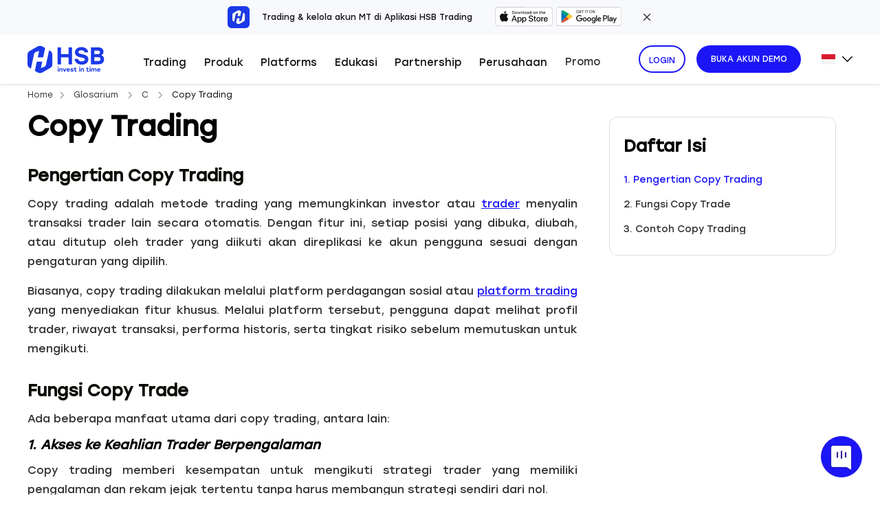

--- FILE ---
content_type: text/html
request_url: https://www.hsb.co.id/glosarium/c/copytrading
body_size: 9378
content:
<!DOCTYPE html>
<html lang="id">

<head>
    <!-- Google Tag Manager -->
<script>
  (function (w, d, s, l, i) {
    w[l] = w[l] || [];
    w[l].push({ "gtm.start": new Date().getTime(), event: "gtm.js" });
    var f = d.getElementsByTagName(s)[0],
      j = d.createElement(s),
      dl = l != "dataLayer" ? "&l=" + l : "";
    j.async = true;
    j.src = "https://www.googletagmanager.com/gtm.js?id=" + i + dl;
    f.parentNode.insertBefore(j, f);
  })(window, document, "script", "dataLayer", "GTM-TBJT4PB");
</script>
<!-- End Google Tag Manager -->

<!-- jQuery -->
<script src="/public/js/jquery.min.js"></script>

<!-- Firebase scripts (async = load independently, won’t block main thread) -->
<script
  src="https://www.gstatic.com/firebasejs/8.10.1/firebase-app.js"
  async
></script>
<script
  src="https://www.gstatic.com/firebasejs/8.10.1/firebase-analytics.js"
  async
></script>
<script
  src="https://www.gstatic.com/firebasejs/8.10.1/firebase-messaging.js"
  async
></script>
<script src="/js/firebase.js" defer></script>

<!-- Custom link tracking logic (run only after DOM is ready) -->
<script defer>
  window.addEventListener("DOMContentLoaded", function () {
    $(document).on("click", "a", function () {
      var getSearch = window.location.search;
      var currentUrl = window.location.href;
      var anowUrl = $(this).attr("href");

      var utmMedium = "utm_medium=main_website";
      var utmContent =
        "utm_content=" + currentUrl.replace("?", "/").replace("&", "/");

      if (anowUrl && anowUrl.includes("https://hsb-investasi.onelink.me")) {
        let pid = "pid=main_website";
        let afAdset =
          "af_adset=" + currentUrl.replace("?", "/").replace("&", "/");

        if (anowUrl.includes("?pid")) {
          anowUrl += "&" + afAdset;
        } else {
          anowUrl += "?" + pid + "&" + afAdset;
        }
      } else if (
        anowUrl &&
        (anowUrl.includes("https://www.hsb.co.id/register") ||
          anowUrl.includes("https://www.hsb.co.id/login") ||
          anowUrl.includes("https://client.hsb.co.id/register") ||
          anowUrl.includes("https://client.hsb.co.id/login"))
      ) {
        if (getSearch) {
          if (anowUrl.includes("?")) {
            anowUrl = anowUrl + "&" + getSearch.replace("?", "");
          } else {
            anowUrl = anowUrl + getSearch;
          }
        }
        if (anowUrl.includes("https://www.hsb.co.id/login")) {
          utmMedium = "utm_medium=main_website_login";
        }
        if (!anowUrl.includes("utm_medium")) {
          if (anowUrl.includes("?")) {
            anowUrl = anowUrl + "&" + utmMedium;
          } else {
            anowUrl = anowUrl + "?" + utmMedium;
          }
        }
        if (!anowUrl.includes("utm_content")) {
          if (anowUrl.includes("?")) {
            anowUrl = anowUrl + "&" + utmContent;
          } else {
            anowUrl = anowUrl + "?" + utmContent;
          }
        }
      } else {
        const url = new URL(window.location.href);
        const downloadBannerVal = url.searchParams.get("download_banner");

        if (downloadBannerVal) {
          if (anowUrl.includes("?")) {
            anowUrl = anowUrl + "&download_banner=" + downloadBannerVal;
          } else {
            anowUrl = anowUrl + "?download_banner=" + downloadBannerVal;
          }
        }
      }

      $(this).attr("href", anowUrl);
    });
  });
</script>
    <meta charset="UTF-8" />
    <meta http-equiv="X-UA-Compatible" content="IE=edge" />
    <meta content="width=device-width, initial-scale=1.0, maximum-scale=1.0, user-scalable=0" name="viewport" />
    <meta name="description" content="Pelajari konsep copy trading dan cara kerjanya. Temukan keuntungan dan risikonya untuk mengikuti strategi trader berpengalaman secara otomatis" />
    <title>Pengertian Copy Trading | HSB Investasi</title>
      <link rel="canonical" href="https://www.hsb.co.id/glosarium/c/copytrading">
    <link rel="stylesheet" type="text/css" href="/css/public.css" />
    <link rel="stylesheet" type="text/css" href="/css/bearish.css?v=2" />
    <link rel="stylesheet" href="/register/css/blog-index.css?v=1" />
    <link rel="stylesheet" href="/iconfont/iconfont.css" />
    <link rel="stylesheet" type="text/css" href="/css/pcheader.css" />
    <script type="application/ld+json">
	     [{
			"@context": "https://schema.org",
			"@type": "Article",
			"headline": "Copy Trading",
			"datePublished": "2023-06-13",
			"dateModified":"2023-06-13"
		  },
			{
				"@context": "https://schema.org",
				"@type": "BreadcrumbList",
				"itemListElement": [{
				  "@type": "ListItem",
				  "position": 1,
				  "name": "Home",
				  "item": "https://www.hsb.co.id/"
				},{
				  "@type": "ListItem",
				  "position": 2,
				  "name": "Glosarium",
				  "item": "https://www.hsb.co.id/glosarium"
				},{
				  "@type": "ListItem",
				  "position": 4,
				  "name": "Copy Trading"
				}]
			  }
		]
	  </script>
</head>

<body>
 <!-- Google Tag Manager (noscript) -->
<noscript>
	<iframe
			src="https://www.googletagmanager.com/ns.html?id=GTM-TBJT4PB"
			height="0"
			width="0"
			style="display: none; visibility: hidden"
			></iframe
	></noscript>
<!-- End Google Tag Manager (noscript) -->    <script type="text/javascript" src="/public/lp/js/rem.js"></script>
    <script type="text/javascript">
      var baseRemVal = remCompute(750, true);
    </script>
    <script type="text/javascript" src="https://www.hsb.co.id/js/libs/vue.js"></script>
    <!-- header begin -->
    <div class="comsticky">
  <div class="htip pc">
    <div class="contents wid">
      <img
        src="https://www.hsb.co.id/images/homepage/hsb-mobile-logo.webp"
        alt="logo"
        class="smallLogo"
      />
      Trading & kelola akun MT di Aplikasi HSB Trading
      <div class="downloadBtn">
        <a
          class="iosDownload"
          href="https://hsb-investasi.onelink.me/0vzD?pid=main_website"
        >
          <img
            src="https://www.hsb.co.id/images/homepage/apple-store-icon.svg"
            alt="store"
            class="pic storePic"
          />
        </a>
        <a
          class="androidDownload"
          href="https://hsb-investasi.onelink.me/0vzD?pid=main_website"
        >
          <img
            src="https://www.hsb.co.id/images/homepage/google-play-icon.svg"
            alt="google"
            class="pic googlePic"
        /></a>
      </div>
      <div class="closeHtps" onclick="closeRule()">
        <i class="iconfont icon-guanbi"></i>
      </div>
    </div>
  </div>

  <!--导航栏 -->
  <div class="nav">
    <div class="wid nav-content">
      <div class="pic">
        <a href="https://www.hsb.co.id"
          ><img
            class="logo"
            src="https://www.hsb.co.id/images/homepage/hsb-logo.svg"
            alt="HSB Investasi logo"
        /></a>
      </div>

      <ul class="navs">
        <li class="navItem">
          <p class="navtit"><span>Trading</span></p>
          <div class="cardItem cardItem2">
            <div class="cardL mleft">
              <div class="font-family-bold cardtit active">Akun</div>
              <a class="cardword" href="https://www.hsb.co.id/jenis-akun"
                >Jenis Akun</a
              >
              <a class="cardword" href="https://www.hsb.co.id/akun-demo"
                >Akun Demo</a
              >
              <a class="cardword" href="https://www.hsb.co.id/akun-real"
                >Akun Real</a
              >
            </div>

            <div class="cardL mleft">
              <div class="font-family-bold cardtit">Informasi</div>
              <a class="cardword" href="https://www.hsb.co.id/komisi-dan-spread"
                >Komisi & Spread</a
              >
              <a class="cardword" href="https://www.hsb.co.id/swap">Swap</a>
              <a class="cardword" href="https://www.hsb.co.id/deposit-withdraw"
                >Deposit & Withdraw</a
              >

              <div class="cardL mleft mobile">
                <a class="cardword" href="https://www.hsb.co.id/fitur-premium"
                  >Fitur Premium<span class="hot">HOT</span></a
                >
                <a
                  class="cardword"
                  href="https://www.hsb.co.id/trading-micro-lot"
                  >Micro Lot<span class="hot">HOT</span></a
                >
              </div>
            </div>

            <div class="cardL mleft pc" style="margin-top: 22px">
              <a class="cardword" href="https://www.hsb.co.id/fitur-premium"
                >Fitur Premium<span class="hot">HOT</span></a
              >
              <a class="cardword" href="https://www.hsb.co.id/trading-micro-lot"
                >Micro Lot<span class="hot">HOT</span></a
              >
            </div>

            <div class="cardL pc">
              <a
                href="https://www.hsb.co.id/trading-micro-lot"
                class="activeBanner"
                ><img
                  src="https://www.hsb.co.id/images/micro-lot-banner.png"
                  alt="Trading Micro Lot"
                  style="border-radius: 10px; width: 250px; margin-top: 22px"
              /></a>
            </div>
          </div>
        </li>
        <li class="navItem">
          <p class="navtit"><span>Produk</span></p>
          <div class="cardItem cardItem1">
            <div class="cardL mleft">
              <span class="font-family-bold cardtit">Produk HSB</span>
              <a class="cardword" href="https://www.hsb.co.id/forex">Forex</a>
              <a class="cardword" href="https://www.hsb.co.id/komoditas"
                >Komoditas</a
              >
              <a class="cardword" href="https://www.hsb.co.id/indeks"
                >Indeks
              </a>
              <a class="cardword" href="https://www.hsb.co.id/saham">Saham</a>
              <!-- <a class="cardword" href="https://www.hsb.co.id/live-quotes"
                >Market Data</a
              > -->
            </div>
            <div class="cardL">
              <span class="font-family-bold cardtit">Produk Populer</span>
              <a class="cardword" href="https://www.hsb.co.id/forex/eur-usd"
                >EUR/USD</a
              >
              <a class="cardword" href="https://www.hsb.co.id/forex/usd-jpy"
                >USD/JPY</a
              >
              <a class="cardword" href="https://www.hsb.co.id/forex/gbp-usd"
                >GBP/USD</a
              >
              <a class="cardword" href="https://www.hsb.co.id/forex/aud-usd"
                >AUD/USD</a
              >
              <a class="cardword" href="https://www.hsb.co.id/komoditas/us-oil"
                >USOil</a
              >
              <a class="cardword" href="https://www.hsb.co.id/komoditas/xau-usd"
                >XAU/USD (Emas)</a
              >
              <a class="cardword" href="https://www.hsb.co.id/indeks/tech100"
                >NASDAQ 100</a
              >
              <a class="cardword" href="https://www.hsb.co.id/saham/alibaba"
                >BABA</a
              >
            </div>
          </div>
        </li>
        <li class="navItem">
          <p class="navtit"><span>Platforms</span></p>
          <div class="cardItem cardItem3">
            <div class="cardL mleft">
              <a href="https://www.hsb.co.id/trading-platforms"
                ><span class="font-family-bold cardtit"
                  >Platforms Trading</span
                ></a
              >

              <!-- <a
                class="cardword"
                href="https://www.hsb.co.id/trading-platforms/metatrader-5"
                >MetaTrader 5 <span class="hot">HOT</span></a
              > -->
              <a
                class="cardword"
                href="https://www.hsb.co.id/trading-platforms/aplikasi-trading"
                >HSB Aplikasi Trading</a
              >
              <!--<a
                  class="cardword"
                  href="https://www.hsb.co.id/trading-platforms/web-trading"
                  >HSB Web Trading</a
                >-->
              <!-- <a
                class="cardword"
                href="https://www.hsb.co.id/trading-platforms/bandingkan-platform"
                >Perbandingan Platform Trading</a
              > -->
            </div>
            <div class="cardL">
              <a href="https://www.hsb.co.id/trading-tools"
                ><span class="font-family-bold cardtit">Tools Trading</span></a
              >
              <a
                class="cardword"
                href="https://www.hsb.co.id/trading-tools/kalkulator-konversi"
                >Kalkulator Konversi</a
              >
              <a
                href="https://www.hsb.co.id/trading-tools/sinyal-trading"
                class="cardword"
                >Sinyal Trading
              </a>
              <a
                href="https://www.hsb.co.id/trading-tools/kalkulator-trading"
                class="cardword"
                >Kalkulator Trading
              </a>
              <a href="https://www.hsb.co.id/kalender-ekonomi" class="cardword"
                >Kalender Ekonomi <span class="hot">HOT</span>
              </a>
            </div>

            <div class="cardL">
              <span class="font-family-bold cardtit">Panduan</span>
              <a
                class="cardword"
                href="https://www.hsb.co.id/trading-platforms/hsb-download-center"
                >Download Center</a
              >
              <a class="cardword" href="https://www.hsb.co.id/platform-tutorial"
                >Tutorial Platform</a
              >
            </div>
          </div>
        </li>
        <li class="navItem">
          <p class="navtit"><span>Edukasi</span></p>
          <div class="cardItem cardItem1 edukasi">
            <div class="cardL mleft">
              <a href="https://www.hsb.co.id/akademi"
                ><span class="font-family-bold cardtit">HSB Akademi</span></a
              >
              <a
                class="cardword"
                href="https://www.hsb.co.id/akademi/manajemen-risiko"
                >Manajemen Risiko
              </a>
              <a
                class="cardword"
                href="https://www.hsb.co.id/akademi/dasar-trading"
              >
                Pengantar Dasar Trading
              </a>
              <a class="cardword" href="https://www.hsb.co.id/akademi/video">
                Video Trading
              </a>
              <a class="cardword" href="https://www.hsb.co.id/akademi/faq">
                FAQs
              </a>
              <a class="cardword" href="https://www.hsb.co.id/akademi/ebooks">
                E-books Trading HSB
              </a>
              <a class="cardword" href="https://www.hsb.co.id/glosarium">
                Glosarium
              </a>
            </div>
            <div class="cardL">
              <a href="https://blog.hsb.co.id/berita/" target="_blank"
                ><span class="font-family-bold cardtit pc"
                  >Berita dan Analisa</span
                ></a
              >
              <a class="cardword" href="https://www.hsb.co.id/event"
                >Webinar & Events</a
              >
              <a class="cardword" href="https://blog.hsb.co.id/" target="_blank"
                >Blog</a
              >
              <a
                class="cardword"
                href="https://www.hsb.co.id/profil"
                target="_blank"
                >Profil</a
              >
            </div>
          </div>
        </li>
        <li class="navItem">
          <p class="navtit"><span>Partnership</span></p>
          <div class="cardItem">
            <a class="cardword" href="https://www.hsb.co.id/influencer"
              >Program Influencer</a
            >
            <a class="cardword" href="https://www.hsb.co.id/program-ib"
              >Program IB
            </a>
          </div>
        </li>

        <li class="navItem">
          <p class="navtit"><span>Perusahaan</span></p>
          <div class="cardItem">
            <a class="cardword" href="https://www.hsb.co.id/about"
              >Tentang Kami</a
            >
            <a class="cardword" href="https://www.hsb.co.id/contact"
              >Hubungi Kami</a
            >
            <a class="cardword" href="https://www.hsb.co.id/karir">Karir</a>
            <a class="cardword" href="https://www.hsb.co.id/info-media"
              >Info Media</a
            >
            <a class="cardword" href="https://www.hsb.co.id/syarat-ketentuan"
              >Syarat dan Ketentuan</a
            >
          </div>
        </li>

        <li class="navItem">
          <p class="navtit no-after">
            <span
              ><a
                class="cardword"
                style="line-height: 55px"
                href="https://www.hsb.co.id/promo"
                >Promo</a
              >
            </span>
          </p>
        </li>

        <!-- MOBILE LANG-TOGGLER -->
        <li class="mobile navItem">
          <p class="navtit"><span>Language</span></p>
          <div class="cardItem">
            <a class="cardword" href="https://www.hsb.co.id">Indonesian</a>
            <a class="cardword" href="https://www.hsb.co.id/en">English</a>
            <a class="cardword" href="https://www.hsb.co.id/cn">Chinese</a>
          </div>
        </li>

        <li class="mobile navBtn">
          <a
            class="font-family-bold mbtn1 mbtn"
            id="gtm-register-start-navbar"
            href="https://client.hsb.co.id/login?utm_source=hsb-website&utm_medium=navigation&utm_campaign=clientportal_access"
            >Buka Akun Demo</a
          >
          <a
            class="font-family-bold mbtn2 mbtn"
            href="https://client.hsb.co.id/login?utm_source=hsb-website&utm_medium=navigation&utm_campaign=clientportal_access"
            >Login</a
          >
        </li>
      </ul>

      <!-- 最右边按钮 -->
      <div class="pressbtns">
        <div class="pc">
          <a
            class="pressbtn navbtn1 noneUnderline"
            href="https://client.hsb.co.id/login?utm_source=hsb-website&utm_medium=navigation&utm_campaign=clientportal_access"
            >LOGIN</a
          >
        </div>

        <div class="menuSty mobile">
          <img
            src="https://www.hsb.co.id/images/homepage/menu.webp"
            alt="menu"
            class="openMenu"
            onclick="goMenu()"
          />
          <img
            src="https://www.hsb.co.id/images/homepage/closeMenu.webp"
            alt="menu"
            class="colseMenu"
            onclick="closeNavMenu()"
          />
        </div>
        <div class="pc">
          <a
            class="pressbtn navbtn2 noneUnderline"
            id="gtm-register-start-navbar"
            style="margin-left: 16px"
            href="https://client.hsb.co.id/register?utm_source=hsb-website&utm_medium=navigation&utm_campaign=clientportal_access"
            >BUKA AKUN DEMO</a
          >
        </div>
      </div>

      <!-- PC LANG-TOGGLER -->
      <div class="pc lang-toggler">
        <img
          src="https://www.hsb.co.id/images/flag/indonesia.svg"
          alt="Indonesian"
          width="20"
        />
        <img
          class="arrow"
          src="https://www.hsb.co.id/images/i-arrow-down.svg"
          alt="arrow down"
          width="15"
        />

        <ul>
          <li>
            <a href="https://www.hsb.co.id"
              ><img
                src="https://www.hsb.co.id/images/flag/indonesia.svg"
                alt="Indonesian"
              /><span>Indonesian</span></a
            >
          </li>

          <li>
            <a href="https://www.hsb.co.id/en"
              ><img
                src="https://www.hsb.co.id/images/flag/us.svg"
                alt="English"
              /><span>English</span></a
            >
          </li>

          <li>
            <a href="https://www.hsb.co.id/cn"
              ><img
                src="https://www.hsb.co.id/images/flag/china.svg"
                alt="Chinese"
              /><span>Chinese</span></a
            >
          </li>
        </ul>
      </div>
    </div>
  </div>
</div>
 
      <div id="app" v-cloak>
        <!-- header end -->
        <div class="navigation whiteBg wid alignL font-family-regular pc">
          <a href="/">Home</a><i class="iconfont icon-xiangyoujiantou breadCrumbs-icon"></i> <a
            href="https://www.hsb.co.id/glosarium">Glosarium </a> <i
            class="iconfont icon-xiangyoujiantou breadCrumbs-icon"></i>
			<a href="https://www.hsb.co.id/glosarium/c">C</a>
			<i class="iconfont icon-xiangyoujiantou breadCrumbs-icon"></i>
           Copy Trading
        </div>
        <div class="navigation whiteBg wid alignL font-family-regular mobile">
          <a href="/"><i class="iconfont icon-zhuye"></i></a>
          <i class="iconfont icon-xiangyoujiantou breadCrumbs-icon"></i>
          <a href="https://www.hsb.co.id/glosarium">Glosarium </a> <i
            class="iconfont icon-xiangyoujiantou breadCrumbs-icon"></i>
          Copy Trading
        </div>
        <div class="bank-wrap">
          <h1 class="title">Copy Trading</h1>
          <div class="part">
            <div class="content">
              <!-- 编辑器录入区域 -->
              <div class="edit-cont"><h2>Pengertian Copy Trading</h2>
<p>Copy trading adalah metode trading yang memungkinkan investor atau <a href="https://www.hsb.co.id/glosarium/t/trader" target="_blank">trader</a> menyalin transaksi trader lain secara otomatis. Dengan fitur ini, setiap posisi yang dibuka, diubah, atau ditutup oleh trader yang diikuti akan direplikasi ke akun pengguna sesuai dengan pengaturan yang dipilih.</p>
<p>Biasanya, copy trading dilakukan melalui platform perdagangan sosial atau <a href="https://www.hsb.co.id/trading-platforms" target="_self">platform trading</a> yang menyediakan fitur khusus. Melalui platform tersebut, pengguna dapat melihat profil trader, riwayat transaksi, performa historis, serta tingkat risiko sebelum memutuskan untuk mengikuti.</p>
<h2>Fungsi Copy Trade</h2>
<p>Ada beberapa manfaat utama dari copy trading, antara lain:</p>
<h3><em>1. Akses ke Keahlian Trader Berpengalaman</em></h3>
<p>Copy trading memberi kesempatan untuk mengikuti strategi trader yang memiliki pengalaman dan rekam jejak tertentu tanpa harus membangun strategi sendiri dari nol.</p>
<h3><em>2. Praktis dan Mudah Digunakan</em></h3>
<p>Metode ini cocok bagi trader yang tidak memiliki banyak waktu untuk analisis pasar karena proses trading berjalan otomatis.</p>
<h3><em>3. Diversifikasi risiko</em></h3>
<p>Pengguna dapat mengikuti beberapa trader dengan gaya dan strategi berbeda sehingga risiko tidak bertumpu pada satu pendekatan saja.</p>
<h3><em>4. Pembelajaran dan pengembangan</em></h3>
<p>Dengan mengamati transaksi yang disalin, pengguna bisa mempelajari cara trader lain membaca pasar dan mengelola risiko.</p>
<h3><em>5. Kontrol penuh atas investasi</em></h3>
<p>Meskipun transaksi disalin otomatis, pengguna tetap bisa mengatur batas risiko, alokasi dana, atau menghentikan copy trading kapan saja.</p>
<h3><em>6. Menghemat waktu dan usaha</em></h3>
<p>Copy trading membantu menghemat waktu karena pengguna tidak perlu memantau pasar dan melakukan analisis secara terus-menerus.</p>
<h2>Contoh Copy Trading</h2>
<p>Misalnya, kamu tertarik trading forex dan memilih trader yang aktif memperdagangkan pasangan mata uang <a href="https://www.hsb.co.id/forex/eur-usd" target="_blank">EUR/USD</a>. Setelah mengaktifkan fitur copy trading, setiap posisi yang dibuka oleh trader tersebut akan otomatis disalin ke akunmu.</p>
<p>Ketika trader membuka posisi beli dan kemudian menutupnya untuk mengambil keuntungan, sistem akan melakukan hal yang sama di akunmu sesuai proporsi modal yang dialokasikan. Dengan cara ini, kamu mengikuti keputusan trader yang dipilih tanpa harus mengeksekusi transaksi secara manual.</p>
<p><em>Apakah copy trading cocok untuk pemula?&nbsp;</em>Cocok, terutama bagi pemula yang ingin belajar dari trader berpengalaman. Namun, pemula tetap disarankan memahami dasar trading dan <a href="https://www.hsb.co.id/akademi/manajemen-risiko" target="_blank">manajemen risiko</a>.</p>
<p><em>Apakah copy trading menjamin keuntungan? </em>Tidak. Copy trading tidak menjamin profit karena kondisi pasar bisa berubah dan setiap strategi memiliki risiko.</p>
<p><em>Apakah copy trading bisa dihentikan kapan saja? </em>Bisa. Pengguna memiliki kontrol penuh untuk menghentikan atau mengubah pengaturan copy trading sesuai kebutuhan.</p>
<p><em>Apa risiko utama copy trading?&nbsp;</em>Risiko utama adalah mengikuti trader dengan strategi yang tidak sesuai dengan profil risiko pengguna atau menghadapi perubahan kondisi pasar secara tiba-tiba.</p></div>

              <!-- 轮播 -->
              <!-- <div class="register-ad mobile">
                <div class="r-head">
                  <p class="t1">Trade with HSB Investasi easily</p>
                  <div class="r-info">
                    <img src="https://www.hsb.co.id/images/deposito-withdraw/bca/icon1.webp" alt="dollar icon" />
                    <p class="t2">
                      Masukkan deposit dan withdrawal trading secara instan via Bank
                      Segregasi HSB
                    </p>
                  </div>
                </div>
                <div class="super">
                  <p class="t3">Registered & supervised by</p>
                  <img src="https://www.hsb.co.id/images/deposito-withdraw/bca/icon2.webp" alt="icon bca"
                    class="simg" />
                </div>
                <div class="btn-wrap">
                  <a class="btn demo" href="https://www.hsb.co.id/register">Buka Akun Demo</a>
                  <a class="btn live" href="https://www.hsb.co.id/register?process=real-user">Buka Akun live</a>
                </div>
              </div> -->

            </div>
            <div class="pc">
              <div class="glosarium-nav">
                <div class="tabs">
                  <h3>Daftar Isi</h3>
                  <ol class="scrool-box">
                  </ol>
                </div>

                <!-- <div class="register-ad pc">
                  <div class="r-head">
                    <p class="t1">Trade with HSB Investasi easily</p>
                    <div class="r-info">
                      <img src="https://www.hsb.co.id/images/deposito-withdraw/bca/icon1.webp" alt="dollar icon" />
                      <p class="t2">
                        Masukkan deposit dan withdrawal trading secara instan via Bank
                        Segregasi HSB
                      </p>
                    </div>
                  </div>
                  <div class="super">
                    <p class="t3">Registered & supervised by</p>
                    <img src="https://www.hsb.co.id/images/deposito-withdraw/bca/icon2.webp" alt="icon bca" />
                  </div>
                  <div class="btn-wrap">
                    <a class="btn demo" href="https://www.hsb.co.id/register">Buka Akun Demo</a>
                    <a class="btn live" href="https://www.hsb.co.id/register?process=real-user">Buka Akun live</a>
                  </div>
                </div> -->
              </div>
            </div>
          </div>
        </div>
		 
		<div class="disclaimer wid">
		  <div class="title">DISCLAIMER</div>
		  <div class="content">
			<div>
			  Artikel ini bersifat informatif dan edukatif, ditujukan sebagai sumber pembelajaran dan bukan sebagai saran dalam pengambilan keputusan. Perlu Anda pahami bahwa produk dengan leverage tinggi memiliki potensi risiko kerugian yang juga tinggi, sehingga perlu dikelola dengan baik melalui pemahaman dan kemampuan analisa yang tepat. HSB Investasi tidak bertanggung jawab atas kesalahan keputusan yang dibuat berdasarkan konten ini. Sesuai ketentuan yang berlaku, HSB hanya menyediakan 45 instrumen trading yang dapat Anda pelajari di website resmi kami.
			</div>
		  </div>
		</div>
        <!--注册-->
		  
        <div class="wid">
            <iframe src="https://www.hsb.co.id/register/index.html?id=newRegister" style="
                max-width: 700px;
                height: 700px;
                width: 100%;
                margin: 0 auto;
                border: 1px solid gainsboro;
                border-radius: 5px;
            "></iframe>
        </div>
		  
        <!-- Artikel  -->
        <!-- <div class="artikel">
          <div class="artcon wid">
            <p class="artiti">Artikel Terpopuler HSB</p>
            <div class="artimg">
              <a href="https://www.hsb.co.id/glosarium/p/profitability-index">
                <div class="artitem">
                  <img src="https://www.hsb.co.id/images/glosarium/profitability-index.webp" alt="profitability index"
                    class="art" />
                  <p class="artdes">
                    Profitability Index
                  </p>
                </div>
              </a>
              <a href="https://www.hsb.co.id/glosarium/b/book-value-per-share">
                <div class="artitem">
                  <img src="https://www.hsb.co.id/images/glosarium/book-value-per-share.webp" alt="Book Value Per Share"
                    class="art" />
                  <p class="artdes">
                    Book Value Per Share
                    Judi?
                  </p>
                </div>
              </a>
              <a href="https://www.hsb.co.id/glosarium/b/binary-option">
                <div class="artitem">
                  <img src="https://www.hsb.co.id/images/glosarium/binary-option.webp" alt="binary option"
                    class="art" />
                  <p class="artdes">
                    Binary Option
                  </p>
                </div>
              </a>
              <a href="https://www.hsb.co.id/glosarium/l/liabilitas-jangka-panjang">
                <div class="artitem">
                  <img src="https://www.hsb.co.id/images/glosarium/liabilitas-jangka-panjang.webp"
                    alt="Liabilitas Jangka Panjang" class="art" />
                  <p class="artdes">
                    Liabilitas
                    Jangka Panjang
                  </p>
                </div>
              </a>
              <a href="https://www.hsb.co.id/glosarium/s/scalping">
                <div class="artitem">
                  <img src="https://www.hsb.co.id/images/glosarium/scalping-strategi.webp" alt="Scalping Strategi" class="art" />
                  <p class="artdes">
                    Scalping
                  </p>
                </div>
              </a>
              <a href="https://www.hsb.co.id/glosarium/m/macd">
                <div class="artitem">
                  <img src="https://www.hsb.co.id/images/glosarium/macd.webp" alt="MACD" class="art" />
                  <p class="artdes">
                    MACD
                  </p>
                </div>
              </a>
            </div>
          </div>
        </div> -->

      </div>
	  <div class="imgPopup" id="imagePopup">
		<div class="popup-content">
		  <img src="" alt="Popup Image" id="popupImage">
		</div>
		<div class="popup-close" id="popupClose">&times;</div>
	  </div>
      <!-- footer begin -->
      <div class="wart-footer">
  <div class="htip mobile">
    <div class="contents wid">
      <img
        src="https://www.hsb.co.id/images/homepage/hsb-mobile-logo.webp"
        alt="logo"
        class="smallLogo"
      />
      Trading & kelola akun MT di Aplikasi HSB Trading

      <div class="downloadBtn">
        <a
          class="iosDownload"
          href="https://hsb-investasi.onelink.me/0vzD?pid=main_website"
        >
          <img
            src="https://www.hsb.co.id/images/homepage/apple-store-icon.svg"
            alt="store"
            class="pic storePic"
          />
        </a>

        <a
          class="androidDownload"
          href="https://hsb-investasi.onelink.me/0vzD?pid=main_website"
        >
          <img
            src="https://www.hsb.co.id/images/homepage/google-play-icon.svg"
            alt="google"
            class="pic googlePic"
        /></a>
      </div>

      <div class="closeHtps" onclick="closeRule()">
        <i class="iconfont icon-guanbi"></i>
      </div>
    </div>
  </div>

  <!--客服-->
  <a href="javascript:;" class="commonChat" onclick="triggerChat()"
    ><img src="https://www.hsb.co.id/images/homepage/chat.webp" alt="chat"
  /></a>
  <div class="footer wid">
    <div class="about">
      <div class="aboutL mobile">
        <div class="title">Download</div>
        <div class="downContent">
          <div class="store">
            <a
              class="iosDownload"
              href="https://hsb-investasi.onelink.me/0vzD?pid=main_website"
            >
              <img
                src="https://www.hsb.co.id/images/homepage/svg/footer-apple.svg"
                alt="store"
                class="pic storePic"
              />
            </a>

            <a
              class="androidDownload"
              href="https://hsb-investasi.onelink.me/0vzD?pid=main_website"
            >
              <img
                src="https://www.hsb.co.id/images/homepage/svg/footer-google.svg"
                alt="google"
                class="pic googlePic"
            /></a>
          </div>
          <img
            src="https://www.hsb.co.id/images/homepage/qrcode.webp"
            alt="code"
            class="code pc"
          />
        </div>
        <div class="contact">
          <p class="title">Hubungi Kami</p>
          <a
            class="text"
            href="https://wa.me/6282146264290"
            target="_blank"
            rel="nofollow"
            style="cursor: pointer"
            >Whatsapp: +6282146264290</a
          >
          <p class="text">Hotline: +62 215-0122-288</p>
        </div>
        <div class="logos">
          <p class="title">Follow Us</p>
          <div class="followUs">
            <a
              href="https://www.hsb.co.id/images/homepage/telegram.webp"
              target="_blank"
              rel="nofollow"
              ><img
                src="https://www.hsb.co.id/images/homepage/svg/telegram.svg"
                alt="telegram"
            /></a>
            <a
              href="https://twitter.com/hsb_investasi"
              target="_blank"
              rel="nofollow"
              ><img
                src="https://www.hsb.co.id/images/homepage/svg/twitter.svg"
                alt="twitter"
            /></a>
            <a
              href="https://www.facebook.com/hsb.investasi"
              target="_blank"
              rel="nofollow"
              ><img
                src="https://www.hsb.co.id/images/homepage/svg/facebook.svg"
                alt="facebook"
            /></a>
            <a
              href="https://www.linkedin.com/company/hsb-investasi"
              rel="nofollow"
              target="_blank"
              ><img
                src="https://www.hsb.co.id/images/homepage/svg/linkedin.svg"
                alt="linkedin"
            /></a>
            <a
              href="https://www.instagram.com/hsb.investasi/"
              target="_blank"
              rel="nofollow"
              ><img
                src="https://www.hsb.co.id/images/homepage/svg/instagram.svg"
                alt="instagram"
            /></a>
            <a
              href="https://www.youtube.com/c/HSBinvestasi"
              target="_blank"
              rel="nofollow"
              ><img
                src="https://www.hsb.co.id/images/homepage/svg/youtube.svg"
                alt="youtube"
            /></a>
          </div>
        </div>
      </div>
      <div class="aboutR">
        <div class="text">
          <p class="texttit">Trading</p>
          <div class="textitem">
            <a class="cardword" href="https://www.hsb.co.id/jenis-akun"
              >Jenis Akun</a
            >
            <a class="cardword" href="https://www.hsb.co.id/komisi-dan-spread"
              >Komisi & Spread</a
            >
            <a class="cardword" href="https://www.hsb.co.id/swap">Swap</a>
            <a class="cardword" href="https://www.hsb.co.id/deposit-withdraw"
              >Deposit & Withdraw</a
            >
            <a class="cardword" href="https://www.hsb.co.id/akun-real"
              >Akun Real</a
            >
            <a class="cardword" href="https://www.hsb.co.id/akun-demo"
              >Akun Demo</a
            >
            <a class="cardword" href="https://www.hsb.co.id/promo">Promo</a>
          </div>
        </div>
        <div class="text">
          <p class="texttit">Produk</p>
          <div class="textitem">
            <a class="cardword" href="hhttps://www.hsb.co.id/forex">Forex</a>
            <a class="cardword" href="https://www.hsb.co.id/komoditas"
              >Komoditas</a
            >
            <a class="cardword" href="https://www.hsb.co.id/indeks">Indeks</a>

            <a class="cardword" href="https://www.hsb.co.id/saham">Saham</a>
            <a class="cardword" href="https://www.hsb.co.id/live-quotes"
              >Market Data</a
            >
          </div>
          <div class="mart">
            <p class="font-family-bold texttit">Platforms</p>
            <a
              class="textitem"
              href="https://www.hsb.co.id/trading-platforms/metatrader-5"
              >MetaTrader 5</a
            >
            <a
              class="textitem"
              href="https://www.hsb.co.id/trading-platforms/aplikasi-trading"
              >HSB Aplikasi Trading</a
            >
            <a
              class="textitem"
              href="https://www.hsb.co.id/trading-platforms/web-trading"
              >HSB Web Trader</a
            >
          </div>
        </div>
        <div class="text">
          <p class="texttit">Edukasi</p>
          <div class="textitem">
            <a class="cardword" href="https://www.hsb.co.id/akademi"
              >HSB Akademi</a
            >

            <a class="cardword" href="https://www.hsb.co.id/event"
              >Webinar & Events</a
            >

            <a class="cardword" href="https://www.hsb.co.id/platform-tutorial"
              >Platform Tutorials</a
            >
            <a
              class="cardword"
              href="https://www.hsb.co.id/akademi/manajemen-risiko"
              >Manajemen Risiko
            </a>
            <a
              class="cardword"
              href="https://www.hsb.co.id/akademi/dasar-trading"
              >Pengantar Dasar Trading</a
            >
            <a class="cardword" href="https://www.hsb.co.id/akademi/video"
              >Video Trading</a
            >
            <a class="cardword" href="https://www.hsb.co.id/akademi/faq">FAQ</a>
            <a class="cardword" href="https://www.hsb.co.id/akademi/ebooks"
              >E-Books Trading</a
            >
            <a class="cardword" href="https://www.hsb.co.id/glosarium"
              >Glosarium</a
            >
            <a class="cardword" href="https://blog.hsb.co.id/" target="_blank"
              >Blog</a
            >
            <a class="cardword" href="https://www.hsb.co.id/profil"
              >Profil</a
            >
          </div>
        </div>
        <div class="text">
          <p class="texttit">Company</p>
          <div class="textitem">
            <a class="cardword" href="https://www.hsb.co.id/about">About Us</a>
            <a class="cardword" href="https://www.hsb.co.id/contact"
              >Hubungi Kami</a
            >
            <a class="cardword" href="https://www.hsb.co.id/karir">Karir</a>
            <a class="cardword" href="https://www.hsb.co.id/influencer"
              >Program Influencer</a
            >
            <a class="cardword" href="https://www.hsb.co.id/program-ib"
              >Program IB</a
            >
          </div>
        </div>
      </div>
      <div class="aboutL pc">
        <div class="title">Download</div>
        <div class="downContent">
          <div class="store">
            <div onclick="appOpenNewpage()" class="iosDownload">
              <img
                src="https://www.hsb.co.id/images/homepage/svg/footer-apple.svg"
                alt="store"
                class="pic storePic"
              />
            </div>
            <div onclick="appOpenNewpage()" class="androidDownload">
              <img
                src="https://www.hsb.co.id/images/homepage/svg/footer-google.svg"
                alt="google"
                class="pic googlePic"
              />
            </div>
          </div>
          <img
            src="https://www.hsb.co.id/images/homepage/qrcode.webp"
            alt="code"
            class="code pc"
          />
        </div>
        <div class="contact">
          <p class="title">Hubungi Kami</p>
          <a
            class="text"
            href="https://wa.me/6282146264290"
            target="_blank"
            rel="nofollow"
            style="cursor: pointer"
            >Whatsapp: +6282146264290</a
          >
          <p class="text">Hotline: +62 215-0122-288</p>
        </div>
        <div class="logos">
          <p class="title">Follow Us</p>
          <div class="followUs">
            <a
              href="https://www.hsb.co.id/images/homepage/telegram.webp"
              target="_blank"
              rel="nofollow"
              ><img
                src="https://www.hsb.co.id/images/homepage/svg/telegram.svg"
                alt="telegram"
            /></a>
            <a
              href="https://twitter.com/hsb_investasi"
              target="_blank"
              rel="nofollow"
              ><img
                src="https://www.hsb.co.id/images/homepage/svg/twitter.svg"
                alt="twitter"
            /></a>
            <a
              href="https://www.facebook.com/hsb.investasi"
              target="_blank"
              rel="nofollow"
              ><img
                src="https://www.hsb.co.id/images/homepage/svg/facebook.svg"
                alt="facebook"
            /></a>
            <a
              href="https://www.linkedin.com/company/hsb-investasi"
              rel="nofollow"
              target="_blank"
              ><img
                src="https://www.hsb.co.id/images/homepage/svg/linkedin.svg"
                alt="linkedin"
            /></a>
            <a
              href="https://www.instagram.com/hsb.investasi/"
              target="_blank"
              rel="nofollow"
              ><img
                src="https://www.hsb.co.id/images/homepage/svg/instagram.svg"
                alt="instagram"
            /></a>
            <a
              href="https://www.youtube.com/c/HSBinvestasi"
              target="_blank"
              rel="nofollow"
              ><img
                src="https://www.hsb.co.id/images/homepage/svg/youtube.svg"
                alt="youtube"
            /></a>
          </div>
        </div>
      </div>
    </div>
    <div class="declare">
      <!-- 条款 -->
      <div class="debody">
        <div class="debodyL">
          <table
            class="legalitas-table"
            style="
              border-collapse: separate; /* important: disable collapse */
              border-spacing: 0 10px;
              margin-top: -10px;
            "
          >
            <thead>
              <tr>
                <th style="text-align: left; font-size: 13px">Legalitas</th>
              </tr>
            </thead>

            <tbody style="vertical-align: top">
              <tr>
                <td>Badan Pengawas Perdagangan Berjangka Komoditi&nbsp;</td>
                <td>: 001/BAPPEBTI/SI/05/2018</td>
              </tr>
              <tr>
                <td></td>
                <td>: 001/BAPPEBTI/SP-SPA/05/2018</td>
              </tr>
              <tr>
                <td></td>
                <td>: 03/BAPPEBTI/KEP-PBK/9/2018</td>
              </tr>
              <tr>
                <td></td>
                <td>: 003/BAPPEBTI/SP-PN/07/2020</td>
              </tr>

              <tr>
                <td>Bank Indonesia</td>
                <td>: 27/546/DPPK/Srt/B</td>
              </tr>

              <tr>
                <td>Otoritas Jasa Keuangan</td>
                <td>: S-292/PM.02/2025</td>
              </tr>

              <tr>
                <td>Bursa Komoditi dan Derivatif Indonesia</td>
                <td>: 197/SPKB/ICDX/DIR/VI/2020</td>
              </tr>

              <tr>
                <td>Indonesia Clearing House</td>
                <td>: 026/OTC/ICH/DIR/VI/2020</td>
              </tr>
              <tr>
                <td></td>
                <td>: 178/SPKK/ICH/VI/2020</td>
              </tr>

              <tr>
                <td>Keanggotaan Lembaga Asosiasi</td>
                <td>: 1291/ASPEBTINDO/ANG-B/6/2018</td>
              </tr>
            </tbody>
          </table>
        </div>

        <div class="debodyR">
          <p class="title">Peringatan Risiko :</p>
          <p class="deTit">
            Produk dengan leverage memiliki tingkat risiko yang tinggi terhadap
            modal yang anda investasikan dan disarankan hanya menggunakan dana
            yang mampu anda tanggung apabila terjadi kerugian. Nilai investasi
            dapat turun atau naik dan Anda dapat kehilangan pembayaran margin
            awal anda. Harap diketahui bahwa produk dengan leverage belum tentu
            cocok untuk semua orang, jadi pastikan anda telah memahami
            sepenuhnya semua risiko yang terlibat.
          </p>
        </div>
      </div>
      <p class="copy">
        Copyright © 2025 HSB dilindungi undang-undang.<span class="terms"
          >/
          <a href="https://www.hsb.co.id/fraud-warning">Waspada Penipuan</a>
          /
          <a href="https://www.hsb.co.id/syarat-ketentuan">Kebijakan Privasi</a>
          / <a href="https://www.hsb.co.id/karir">Karir</a> /
          <a href="https://www.hsb.co.id/pengaduan-nasabah"
            >Pengaduan Nasabah</a
          ></span
        >
      </p>
    </div>
  </div>
</div>
 
        <!-- footer end -->
		<script type="text/javascript" src="https://www.hsb.co.id/js/libs/jsencrypt.js"></script>
		<script type="text/javascript" src="https://www.hsb.co.id/js/libs/md5.js"></script>
		<script type="text/javascript" src="https://www.hsb.co.id/js/libs/validators.min.js"></script>
		<script type="text/javascript" src="https://www.hsb.co.id/js/libs/vuelidate.min.js"></script>
		<script type="text/javascript" src="https://www.hsb.co.id/js/libs/clipboard.min.js"></script>
        <script type="text/javascript" src="/js/common.js"></script>
        <script type="text/javascript" src="/register/js/streamline.js?v=1"></script>
        <script>
          $('h2').each(function (idx, item) {
            $('.scrool-box').append('<li>' +
              '<a>' + (idx + 1) + '. ' + $(item).html() + '</a>' +
              '</li>')
          })
          $('.scrool-box li').eq(0).addClass('active')
          $(".glosarium-nav ol li").click(function () {
            $(this).addClass("active").siblings().removeClass("active");
            if ($("h2").eq($(this).index())) {
              $("html, body").animate(
                { scrollTop: $("h2").eq($(this).index()).offset().top - 300 },
                300
              );
            }
          });
          window.addEventListener("scroll", function () {
            $('h2').each(function (idx, item) {
              if ($(item).offset().top - $(window).scrollTop() <= 500) {
                $(".glosarium-nav ol li")
                  .eq(idx)
                  .addClass("active")
                  .siblings()
                  .removeClass("active");
              }
            })
          });
        </script>
</body>

</html>

--- FILE ---
content_type: text/html
request_url: https://www.hsb.co.id/register/index.html?id=newRegister
body_size: 11875
content:
<!DOCTYPE html><html lang="en"><head><meta charSet="utf-8"/><meta name="viewport" content="width=device-width, initial-scale=1"/><link rel="preload" as="image" href="https://www.hsb.co.id/images/login/i-t1.png"/><link rel="preload" as="image" href="https://www.hsb.co.id/images/login/i-t2.png"/><link rel="preload" as="image" href="https://www.hsb.co.id/images/login/i-t3.png"/><link rel="preload" as="image" href="https://www.hsb.co.id/images/login/i-t4.png"/><link rel="stylesheet" href="/_next/static/css/11d075d93acc7f49.css" data-precedence="next"/><link rel="stylesheet" href="/_next/static/css/5d90cd6db1197727.css" data-precedence="next"/><link rel="stylesheet" href="/_next/static/css/13acf85bbcfe1712.css" data-precedence="next"/><link rel="stylesheet" href="/_next/static/css/bb8991c55d0a283e.css" data-precedence="next"/><link rel="preload" as="script" fetchPriority="low" href="/_next/static/chunks/webpack-bba1eae96925a7e3.js"/><script src="/_next/static/chunks/4bd1b696-9c43b96321a6791c.js" async=""></script><script src="/_next/static/chunks/517-7bf51226c8e954bc.js" async=""></script><script src="/_next/static/chunks/main-app-71c3754e58d50fdc.js" async=""></script><script src="/_next/static/chunks/440-9755141727c57399.js" async=""></script><script src="/_next/static/chunks/587-7dd50f5b82d12b2c.js" async=""></script><script src="/_next/static/chunks/447-10fd2a4388241e14.js" async=""></script><script src="/_next/static/chunks/app/layout-8f47930be9bb7dde.js" async=""></script><script src="/_next/static/chunks/app/error-23dc5c8c50c92198.js" async=""></script><script src="/_next/static/chunks/591-aba37708ebacc620.js" async=""></script><script src="/_next/static/chunks/396-8141d49efed41d87.js" async=""></script><script src="/_next/static/chunks/266-90c1364ace811888.js" async=""></script><script src="/_next/static/chunks/269-a48d3906a32c5505.js" async=""></script><script src="/_next/static/chunks/app/register/page-5c2c49b99710d40b.js" async=""></script><link rel="preload" href="/js/onelink-smart-script-latest.js" as="script"/><meta name="theme-color" media="(prefers-color-scheme: light)" content="white"/><meta name="theme-color" media="(prefers-color-scheme: dark)" content="black"/><title>Daftar dan Mulai Trading Forex, Emas, Saham, dan Indeks | HSB Investasi - HSB</title><meta name="description" content="Daftar akun HSB Investasi dengan deposit rendah dan mulai trading forex, emas, saham Amerika, dan indeks dengan platform terbaik, aman, dan terpercaya!"/><link rel="canonical" href="https://www.hsb.co.id/register"/><link rel="icon" href="/favicon.ico"/><script src="/_next/static/chunks/polyfills-42372ed130431b0a.js" noModule=""></script></head><body class="h-screen w-screen bg-background font-stolzl antialiased font-normal md:px-2 px-[27px] __variable_125ac6 __variable_d65c78"><noscript><iframe src="https://www.googletagmanager.com/ns.html?id=GTM-TBJT4PB" height="0" width="0" title="Google Tag Manager" style="display:none;visibility:hidden"></iframe></noscript><div data-overlay-container="true" class="h-full w-full"><script>((e,t,r,n,o,a,i,s)=>{let l=document.documentElement,u=["light","dark"];function c(t){(Array.isArray(e)?e:[e]).forEach(e=>{let r="class"===e,n=r&&a?o.map(e=>a[e]||e):o;r?(l.classList.remove(...n),l.classList.add(t)):l.setAttribute(e,t)}),s&&u.includes(t)&&(l.style.colorScheme=t)}if(n)c(n);else try{let e=localStorage.getItem(t)||r,n=i&&"system"===e?window.matchMedia("(prefers-color-scheme: dark)").matches?"dark":"light":e;c(n)}catch(e){}})("class","theme","light",null,["light","dark"],null,true,true)</script><div class="h-full w-full flex flex-col items-center overflow-y-auto max-w-[960px] mx-auto pt-[30px] md:pt-[50px] pb-0 md:pb-[25px]"><header class="flex w-full h-[22px] md:h-[40px] gap-[24px] mb-[40px] md:mb-[52px]"><div class="h-full"><svg xmlns="http://www.w3.org/2000/svg" width="112" height="41" fill="none" viewBox="0 0 112 41" class="h-full w-auto"><g fill="#1C16F7" clip-path="url(#clip0_1_772)"><path d="M9.43 13.08a4.94 4.94 0 0 1 3.25-3.61l4.264-1.431-2.022 9.385h7.87l2.9-13.492-4.41-2.546a6.24 6.24 0 0 0-6.244 0L3.118 8.268A6.24 6.24 0 0 0 0 13.668v13.766a6.24 6.24 0 0 0 3.118 5.4l1.856 1.07z"></path><path d="m33.202 8.267-1.82-1.05-4.435 20.8a4.94 4.94 0 0 1-3.25 3.612l-4.263 1.43 2.016-9.382h-7.876l-2.912 13.512 4.376 2.526a6.24 6.24 0 0 0 6.244 0l11.92-6.88a6.24 6.24 0 0 0 3.118-5.4V13.667a6.24 6.24 0 0 0-3.118-5.4"></path></g><path fill="#1C16F7" d="M59.673 8.35V18H48.72V8.35h-5.037v24.653h5.037V22.79h10.953v10.213h5.037V8.35zM78.552 17.964c-3.24-.704-4.473-1.056-4.473-2.5 0-1.585 1.268-2.853 4.262-2.853 3.029 0 4.261 1.233 4.79 2.958h5.106c-.563-4.085-3.31-7.642-9.932-7.642-4.684 0-9.298 2.57-9.298 7.748 0 4.86 3.945 6.305 8.347 7.22 4.332.951 6.058 1.198 6.058 3.03 0 1.76-1.479 2.817-4.332 2.817-3.487 0-4.966-1.233-5.635-3.663h-5.072c.564 4.261 3.522 8.347 10.742 8.347 4.156 0 9.369-1.972 9.369-7.713 0-4.896-3.346-6.34-9.932-7.749M107.414 19.725c2.008-1.021 3.064-2.5 3.064-4.966 0-4.226-2.993-6.41-7.537-6.41H92.129v24.654h10.883c5.071 0 8.312-2.606 8.312-7.114 0-2.888-1.268-5.283-3.91-6.164m-2.007-4.12c0 1.655-.916 2.5-2.994 2.5h-5.248V13.14h5.107c2.113 0 3.135.67 3.135 2.466m-2.501 12.608h-5.74V22.72h5.705c2.606 0 3.346.951 3.346 2.747 0 1.656-.74 2.747-3.311 2.747"></path><defs><clipPath id="clip0_1_772"><path fill="#fff" d="M0 .55h36.32v40H0z"></path></clipPath></defs></svg></div><div class="shrink-0 border-none h-full w-divider bg-[#AEAEAE]" role="separator" data-orientation="vertical" aria-orientation="vertical"></div><div class="h-full"><svg xmlns="http://www.w3.org/2000/svg" width="90" height="42" fill="none" viewBox="0 0 90 42" class="h-full w-auto"><g fill="#626263" clip-path="url(#clip0_1_778)"><path d="M8.828 38.305s.067.039.183.097.29.135.503.212c.213.078.465.155.745.213s.59.096.91.106c.31.01.648-.02.967-.096.32-.078.629-.184.92-.368.58-.357 1.054-.927 1.373-1.767a6 6 0 0 0-.668-.126c-.212-.038-.415-.057-.609-.077-.203 0-.387-.01-.57-.01-.185 0-.359.02-.533.04a4.8 4.8 0 0 0-1.751.56c-.474.25-.851.55-1.093.791a2.6 2.6 0 0 0-.368.425zM6.196 33.09c-.503.106-.929.28-1.21.444-.29.155-.454.29-.454.29s.048.048.145.135q.131.13.406.319c.175.125.387.26.62.386.242.126.512.242.793.338.28.097.59.155.9.174.31.02.619 0 .938-.077.629-.164 1.22-.55 1.751-1.227-.774-.454-1.47-.715-2.128-.82a4.6 4.6 0 0 0-1.751.038zM2.52 29.458c.184.174.396.348.629.512s.493.3.774.396c.28.097.57.164.87.174.62.02 1.268-.174 1.935-.647-.58-.628-1.151-1.043-1.722-1.314a4.3 4.3 0 0 0-1.606-.425c-.493-.029-.919.02-1.229.087-.31.068-.493.145-.493.145s.126.232.377.55c.126.155.28.339.455.513zM2.713 25.199c.561.183 1.2.183 1.935-.077a5.6 5.6 0 0 0-.58-.957 5 5 0 0 0-.639-.695 4.3 4.3 0 0 0-1.364-.802 4.4 4.4 0 0 0-1.151-.231c-.3-.02-.484.01-.484.01s.058.24.203.588c.136.348.387.802.726 1.208.348.405.803.763 1.345.946zM.846 17.057c.03.174.068.377.126.599s.126.444.242.676c.213.454.522.898.986 1.197.455.31 1.045.474 1.78.425-.27-1.516-.996-2.376-1.731-2.887a3.7 3.7 0 0 0-.987-.493 2.5 2.5 0 0 0-.445-.106v.164c0 .106 0 .251.03.425M2.839 13.319c.097.232.232.444.397.647.338.396.822.696 1.5.85.144-1.449-.281-2.415-.823-3.071a4.4 4.4 0 0 0-.774-.705c-.223-.145-.377-.213-.377-.213s-.02.048-.04.145c-.018.097-.047.232-.076.396-.02.164-.04.357-.049.57 0 .212.02.444.049.676.038.232.096.473.193.695zM6.912 10.064c.135-.319.222-.618.27-.898a3.447 3.447 0 0 0-.745-2.926 2 2 0 0 0-.29-.29s-.028.038-.077.125c-.038.077-.106.193-.164.338-.068.145-.136.31-.194.502a4 4 0 0 0-.125.628c-.058.435-.02.927.183 1.362.194.444.552.84 1.132 1.16zM10.346 6.123c.813-1.004.948-1.931.852-2.665a3.2 3.2 0 0 0-.252-.889c-.096-.212-.184-.338-.184-.338s-.145.126-.338.348c-.097.116-.203.241-.31.396a5 5 0 0 0-.28.531 2.6 2.6 0 0 0-.184.608 1.9 1.9 0 0 0-.01.667c.058.454.271.908.706 1.352zM16.296 1.217c.058-.338.049-.647.02-.86-.03-.222-.068-.347-.068-.347s-.165.077-.397.222a6 6 0 0 0-.377.27c-.136.106-.271.242-.397.396-.126.145-.242.31-.338.493a1.8 1.8 0 0 0-.194.589c-.077.425 0 .889.252 1.4 1.006-.676 1.383-1.458 1.5-2.144zM14.797 31.998c-.058-.087-.116-.154-.145-.203a1 1 0 0 0-.058-.067s-.097.135-.213.357-.252.541-.339.908a2.64 2.64 0 0 0 .02 1.227c.125.434.406.888.918 1.265.31-.58.416-1.11.416-1.565s-.087-.85-.212-1.168a3.5 3.5 0 0 0-.387-.744zM11.75 31.612c.125-.415.154-.811.125-1.14s-.087-.618-.165-.801c-.038-.097-.058-.174-.087-.232-.019-.058-.038-.087-.038-.087s-.116.096-.29.27a3.6 3.6 0 0 0-.552.744c-.338.618-.542 1.555.184 2.56.455-.445.697-.899.822-1.314M8.876 28.29c.232-.348.358-.706.416-1.015s.077-.589.058-.792c0-.096-.02-.183-.02-.241s-.01-.087-.01-.087-.135.058-.338.174c-.193.116-.454.29-.706.531-.474.483-.91 1.285-.513 2.405.532-.28.88-.628 1.103-.976zM7.038 24.223c.3-.26.512-.55.648-.83.126-.27.222-.532.261-.725.02-.096.03-.174.039-.222v-.087s-.136.02-.348.068a3.1 3.1 0 0 0-.774.309c-.281.164-.571.396-.794.734a2 2 0 0 0-.242.59 3 3 0 0 0-.067.357v.395c.56-.115.967-.338 1.267-.598zM5.316 19.307a2.5 2.5 0 0 0-.252.676c.542.039.968-.058 1.316-.222.338-.164.6-.377.803-.599s.32-.434.416-.598c.097-.165.126-.27.126-.27s-.136-.02-.339-.02-.484.01-.793.087-.63.222-.91.473c-.135.126-.27.29-.387.473zM7.86 14.903a2.3 2.3 0 0 0 .542-.444c.116-.126.184-.223.184-.223s-.116-.048-.3-.106a2.8 2.8 0 0 0-.745-.125c-.58-.01-1.326.193-1.819 1.091.958.348 1.674.097 2.138-.203zM10.317 10.702c.068-.049.126-.078.165-.107s.058-.048.058-.048-.358-.309-.88-.473c-.523-.155-1.258-.164-1.945.512.774.57 1.49.521 1.993.376.261-.067.464-.173.61-.26M13.24 7.61c.076-.019.134-.038.183-.057.039-.02.068-.02.068-.02s-.233-.376-.668-.666c-.426-.28-1.084-.483-1.886-.048.541.724 1.19.87 1.683.87.252 0 .464-.04.62-.078M16.383 5.38c.223.067.426.096.58.096h.243s-.107-.396-.416-.782a1.67 1.67 0 0 0-.639-.483 1.4 1.4 0 0 0-.464-.116 2 2 0 0 0-.571.039c.28.792.822 1.1 1.267 1.236z"></path><path d="M4.57 16.68c-.028.193-.067.387-.096.58a6 6 0 0 0-.077.589c-.02.193-.049.396-.068.589-.02.396-.068.792-.068 1.188v1.4969999999999999l.03.3.048.598c.329 3.188 1.518 6.259 3.28 8.683a18.3 18.3 0 0 0 2.902 3.168 17.8 17.8 0 0 0 3.192 2.144c1.064.55 2.09.937 3.019 1.198.928.27 1.76.425 2.447.502.174.02.339.048.484.058h.116s3.173.319 3.56 2.743v-3.293h-1.993s-.193 0-.551-.01h-.3c-.106 0-.232-.02-.358-.02s-.27-.019-.416-.028-.3-.039-.474-.058a15.896 15.896 0 0 1-5.292-1.613 17 17 0 0 1-3.115-2.057 17.3 17.3 0 0 1-2.844-3.062c-1.723-2.347-2.903-5.341-3.241-8.461s.145-6.317 1.325-9.03c1.151-2.724 2.931-4.946 4.74-6.472 1.82-1.535 3.628-2.434 4.925-2.917.329-.115.619-.231.88-.299a5 5 0 0 0 .358-.116 4.3 4.3 0 0 0 1.577.338c.261 0 .503-.02.735-.067.116-.02.223-.049.339-.078a4 4 0 0 0 .32-.096c.202-.068.386-.155.55-.232s.32-.155.436-.232c.252-.145.397-.26.397-.26s-.136-.117-.387-.271a3.348 3.348 0 0 0-1.084-.415c-.116-.02-.232-.04-.358-.058h-.377c-.261.01-.532.038-.803.135a3 3 0 0 0-1.413.985c-.348.097-.803.241-1.354.444-.658.251-1.451.58-2.303 1.072A18 18 0 0 0 10.56 6.22c-.232.184-.454.406-.687.618-.232.213-.445.445-.677.676-.213.242-.445.483-.658.734-.213.261-.435.512-.638.802a18 18 0 0 0-2.177 3.738c-.31.686-.551 1.41-.774 2.154-.097.376-.213.743-.28 1.13-.04.193-.088.386-.117.58zM7.357 36.026a.6.6 0 0 0-.493.154c-.126.126-.165.31-.136.512.039.194.145.396.33.56.357.329.86.348 1.083.078.232-.28.116-.734-.213-1.043a1.02 1.02 0 0 0-.571-.261M4.135 32.674c.28-.193.31-.627.087-1.004-.222-.367-.648-.522-.938-.357-.3.173-.348.627-.106 1.014.232.396.687.53.967.347zM1.785 25.914c-.097-.348-.397-.58-.678-.512-.29.067-.445.425-.338.792.096.367.406.598.687.512.27-.087.416-.435.319-.783zM1.688 15.106c.242.058.503-.136.59-.435.077-.3-.048-.599-.29-.676s-.513.116-.6.435c-.087.309.048.618.3.676M.788 20.515c.261 0 .445-.261.464-.58 0-.31-.193-.58-.445-.59-.251-.009-.464.242-.474.58-.01.329.213.59.465.59zM4.097 9.64c.203.115.483 0 .638-.233.155-.241.107-.55-.087-.676-.203-.125-.493-.029-.648.232-.165.251-.106.56.097.676M8.353 5.225c.194-.174.242-.454.097-.618s-.435-.145-.638.039c-.203.183-.232.473-.078.628.155.154.426.125.63-.049zM13.2 1.941c.204-.096.3-.309.233-.473-.078-.164-.31-.222-.523-.125-.213.096-.31.318-.222.482.087.165.319.213.522.126zM17.999.918c.193-.04.329-.203.3-.367-.03-.165-.213-.27-.416-.232s-.339.203-.3.367.222.27.416.232"></path></g><g fill="#626263" clip-path="url(#clip1_1_778)"><path d="M80.82 38.305s-.068.039-.184.097-.29.135-.503.212a5.33 5.33 0 0 1-1.654.319 3.7 3.7 0 0 1-.968-.096 3 3 0 0 1-.919-.368c-.58-.357-1.055-.927-1.374-1.767a6 6 0 0 1 .668-.126c.213-.038.416-.057.61-.077.202 0 .386-.01.57-.01s.358.02.532.04c.687.086 1.267.289 1.751.56.474.25.852.55 1.093.791.252.242.368.425.368.425zM83.451 33.09c.503.106.929.28 1.21.444a3 3 0 0 1 .454.29s-.048.048-.145.135a3 3 0 0 1-.406.319c-.174.125-.387.26-.62.386a6 6 0 0 1-.793.338c-.28.097-.59.155-.9.174-.309.02-.619 0-.938-.077-.629-.164-1.219-.55-1.75-1.227.773-.454 1.47-.715 2.127-.82a4.6 4.6 0 0 1 1.752.038zM87.128 29.458a6 6 0 0 1-.63.512 3 3 0 0 1-.773.396c-.28.097-.571.164-.871.174-.62.02-1.267-.174-1.935-.647.58-.628 1.151-1.043 1.722-1.314a4.3 4.3 0 0 1 1.606-.425c.494-.029.92.02 1.229.087.31.068.493.145.493.145s-.125.232-.377.55c-.126.155-.28.339-.455.513zM86.934 25.199c-.561.183-1.2.183-1.935-.077a5.6 5.6 0 0 1 .58-.957c.214-.27.417-.502.64-.695.454-.386.918-.647 1.363-.802a4.4 4.4 0 0 1 1.152-.231c.3-.02.483.01.483.01s-.058.24-.203.588a4.6 4.6 0 0 1-.725 1.208c-.349.405-.803.763-1.345.946zM88.801 17.057a7 7 0 0 1-.126.599 3.4 3.4 0 0 1-.241.676c-.213.454-.523.898-.987 1.197-.455.31-1.045.474-1.78.425.27-1.516.996-2.376 1.731-2.887.358-.252.716-.406.987-.493s.445-.106.445-.106v.164c0 .106 0 .251-.029.425M86.808 13.319a2.7 2.7 0 0 1-.396.647c-.339.396-.823.696-1.5.85-.145-1.449.28-2.415.822-3.071.271-.319.562-.55.774-.705.223-.145.378-.213.378-.213s.019.048.038.145c.02.097.049.232.078.396.02.164.038.357.048.57 0 .212-.02.444-.048.676a3 3 0 0 1-.194.695zM82.735 10.064a4 4 0 0 1-.27-.898 3.3 3.3 0 0 1-.068-.792 3.45 3.45 0 0 1 .812-2.135c.165-.193.29-.29.29-.29s.03.04.078.126c.039.077.106.193.165.338.067.145.135.31.193.502.058.194.097.406.126.628.058.435.02.927-.184 1.362-.194.444-.551.84-1.132 1.16zM79.3 6.123c-.812-1.004-.947-1.931-.85-2.665.048-.367.154-.676.251-.889s.184-.338.184-.338.145.126.338.348c.097.116.204.241.31.396.097.154.194.338.28.531.078.193.155.396.184.608.04.213.049.445.01.667-.058.454-.27.908-.706 1.352zM73.351 1.217a2.9 2.9 0 0 1-.02-.86c.03-.222.068-.347.068-.347a4.2 4.2 0 0 0 .774.492c.136.106.271.242.397.396.126.145.242.31.339.493.096.183.164.376.193.589.078.425 0 .889-.251 1.4-1.007-.676-1.384-1.458-1.5-2.144zM74.85 31.998c.059-.087.117-.154.146-.203.038-.048.058-.067.058-.067s.096.135.213.357.251.541.338.908a2.64 2.64 0 0 1-.02 1.227c-.125.434-.405.888-.918 1.265-.31-.58-.416-1.11-.416-1.565s.087-.85.213-1.168a3.5 3.5 0 0 1 .387-.744zM77.898 31.612c-.126-.415-.155-.811-.126-1.14.03-.328.087-.618.165-.801.038-.097.058-.174.087-.232.02-.058.038-.087.038-.087s.117.096.29.27c.165.174.378.425.552.744.339.618.542 1.555-.184 2.56-.454-.445-.696-.899-.822-1.314M80.771 28.29a2.75 2.75 0 0 1-.416-1.015 3 3 0 0 1-.058-.792c0-.096.02-.183.02-.241s.01-.087.01-.087a3.7 3.7 0 0 0 1.044.705c.474.483.91 1.285.513 2.405-.532-.28-.88-.628-1.103-.976zM82.61 24.223c-.3-.26-.513-.55-.649-.83a3.5 3.5 0 0 1-.26-.725c-.02-.096-.03-.174-.04-.222v-.087s.136.02.349.068c.213.058.493.145.774.309.28.164.57.396.793.734.106.164.184.367.242.59.029.105.048.23.068.357v.395c-.562-.115-.968-.338-1.268-.598zM84.332 19.307c.106.193.193.416.251.676-.542.039-.967-.058-1.316-.222a2.6 2.6 0 0 1-.803-.599c-.203-.222-.319-.434-.416-.598a1.3 1.3 0 0 1-.125-.27s.135-.02.338-.02.484.01.794.087.628.222.909.473c.135.126.27.29.387.473zM81.787 14.903a2.3 2.3 0 0 1-.542-.444 2 2 0 0 1-.183-.223s.116-.048.3-.106c.183-.058.445-.116.745-.125.58-.01 1.325.193 1.818 1.091-.957.348-1.673.097-2.138-.203zM79.33 10.702c-.068-.049-.126-.078-.165-.107-.038-.029-.058-.048-.058-.048s.358-.309.88-.473c.523-.155 1.258-.164 1.945.512-.774.57-1.49.521-1.993.376a2.3 2.3 0 0 1-.61-.26M76.408 7.61a1.4 1.4 0 0 1-.184-.057c-.038-.02-.067-.02-.067-.02s.232-.376.667-.666c.426-.28 1.084-.483 1.887-.048-.542.724-1.19.87-1.684.87-.251 0-.464-.04-.619-.078M73.264 5.38a2 2 0 0 1-.58.096h-.242s.106-.396.416-.782c.154-.183.358-.367.638-.483.136-.058.29-.106.465-.116.174-.02.358 0 .57.039-.28.792-.822 1.1-1.267 1.236z"></path><path d="M85.077 16.68c.029.193.067.387.096.58.039.193.058.386.078.589.019.193.048.396.067.589.02.396.068.792.068 1.188v1.4969999999999999l-.029.3-.048.598c-.33 3.188-1.52 6.259-3.28 8.683a18.3 18.3 0 0 1-2.902 3.168 17.8 17.8 0 0 1-3.193 2.144 16 16 0 0 1-3.018 1.198c-.929.27-1.761.425-2.448.502-.174.02-.339.048-.484.058h-.116s-3.173.319-3.56 2.743v-3.293h1.993s.194 0 .551-.01h.3c.107 0 .233-.02.358-.02.126 0 .271-.019.416-.028s.3-.039.474-.058a15.896 15.896 0 0 0 5.292-1.613 17 17 0 0 0 3.116-2.057 17.3 17.3 0 0 0 2.844-3.062c1.722-2.347 2.902-5.341 3.24-8.461.34-3.12-.144-6.317-1.325-9.03-1.15-2.724-2.931-4.946-4.74-6.472-1.819-1.535-3.628-2.434-4.924-2.917-.33-.115-.62-.231-.88-.299a5 5 0 0 1-.359-.116 4.3 4.3 0 0 1-1.577.338c-.261 0-.503-.02-.735-.067-.116-.02-.223-.049-.339-.078a4 4 0 0 1-.319-.096c-.203-.068-.387-.155-.551-.232a4 4 0 0 1-.436-.232c-.251-.145-.396-.26-.396-.26s.135-.117.387-.271q.188-.116.464-.232c.184-.077.387-.135.62-.183.115-.02.231-.04.357-.058h.377c.262.01.532.038.803.135.494.154.997.473 1.413.985.348.097.803.241 1.354.444.658.251 1.451.58 2.303 1.072.851.483 1.78 1.101 2.699 1.874.232.184.455.406.687.618.232.213.445.445.677.676.213.242.445.483.658.734.213.261.435.512.639.802a18 18 0 0 1 2.176 3.738c.31.686.552 1.41.774 2.154.097.376.213.743.28 1.13.04.193.088.386.117.58zM82.29 36.026a.6.6 0 0 1 .494.154c.125.126.164.31.135.512a1.03 1.03 0 0 1-.329.56c-.358.329-.86.348-1.083.078-.233-.28-.116-.734.212-1.043.175-.155.378-.242.571-.261M85.512 32.674c-.28-.193-.31-.627-.087-1.004.222-.367.648-.522.938-.357.3.173.349.627.107 1.014-.233.396-.687.53-.968.347zM87.863 25.914c.097-.348.396-.58.677-.512.29.067.445.425.339.792-.097.367-.407.598-.687.512-.271-.087-.416-.435-.32-.783zM87.96 15.106c-.242.058-.503-.136-.59-.435-.078-.3.048-.599.29-.676s.512.116.6.435c.087.309-.049.618-.3.676M88.86 20.515c-.262 0-.446-.261-.465-.58 0-.31.193-.58.445-.59.251-.009.464.242.474.58.01.329-.213.59-.464.59zM85.55 9.64c-.203.115-.483 0-.638-.233-.155-.241-.106-.55.087-.676.203-.125.494-.029.648.232.165.251.107.56-.096.676M81.294 5.225c-.194-.174-.242-.454-.097-.618s.435-.145.639.039c.203.183.232.473.077.628-.155.154-.426.125-.629-.049zM76.447 1.941c-.203-.096-.3-.309-.232-.473.077-.164.31-.222.522-.125.213.096.31.318.223.482-.087.165-.32.213-.523.126zM71.648.918c-.193-.04-.329-.203-.3-.367.03-.165.213-.27.416-.232.204.038.339.203.3.367-.038.164-.222.27-.416.232"></path></g><path fill="#494949" d="m39.819 5.764-.958 1.44-.959-1.44h-.634V9.1h.539V6.493l1.025 1.554h.053l1.03-1.554v2.608h.538V5.764zm3.004-.058c-.977 0-1.73.744-1.73 1.726 0 .983.753 1.726 1.73 1.726.978 0 1.726-.743 1.731-1.726-.005-.982-.753-1.726-1.73-1.726m0 .515c.673 0 1.183.515 1.183 1.211s-.51 1.211-1.183 1.211c-.677 0-1.187-.514-1.187-1.21 0-.697.51-1.212 1.187-1.212m3.543.916c-.553-.12-.743-.196-.743-.434 0-.29.243-.491.691-.491s.677.181.772.458h.544c-.095-.53-.482-.964-1.32-.964-.64 0-1.226.349-1.226 1.011 0 .625.505.806 1.154.95.62.137.891.19.891.5s-.257.486-.705.486c-.53 0-.787-.2-.887-.586h-.544c.09.576.5 1.091 1.435 1.091.596 0 1.245-.286 1.245-1.015 0-.644-.463-.82-1.307-1.006m4.185-1.373h-2.574v.515h1.015V9.1h.54V6.28h1.02zM18.86 19.1h1.364v-6.675h-1.364zm5.616-5.359c-.724 0-1.249.296-1.63.83v-.715H21.48V19.1h1.364v-2.756c0-.858.41-1.306 1.182-1.306.725 0 .982.381.982 1.068v2.994h1.364v-3.29c0-1.287-.715-2.069-1.898-2.069m5.932 0c-.724 0-1.249.296-1.63.83v-.715h-1.364V19.1h1.364v-2.756c0-.858.41-1.306 1.182-1.306.725 0 .982.381.982 1.068v2.994h1.364v-3.29c0-1.287-.715-2.069-1.898-2.069m5.541 0c-1.507 0-2.727 1.154-2.727 2.737 0 1.573 1.201 2.737 2.727 2.737 1.535 0 2.737-1.154 2.737-2.737s-1.22-2.737-2.737-2.737m0 1.297c.763 0 1.354.582 1.354 1.44 0 .868-.591 1.44-1.354 1.44s-1.354-.572-1.354-1.44c0-.858.591-1.44 1.354-1.44m6.809-1.182-1.173 3.766-1.164-3.766h-1.45l1.803 5.244h1.63l1.803-5.244zm5.784 0v.734a1.97 1.97 0 0 0-1.66-.849c-1.344 0-2.383 1.116-2.383 2.737 0 1.611 1.02 2.737 2.394 2.737.734 0 1.277-.325 1.64-.82v.705h1.363l.01-5.244zm-1.344 4.062c-.754 0-1.326-.572-1.326-1.44 0-.858.563-1.44 1.326-1.44.762 0 1.344.582 1.344 1.44 0 .868-.581 1.44-1.344 1.44m7.695-.23c-.43.154-.792.258-1.097.258-.544 0-.84-.324-.84-.944v-1.86h1.946v-1.286h-1.945v-1.43l-1.364.295v1.135h-.934v1.287h.934v1.936c0 1.506.916 2.136 1.965 2.136.629 0 1.277-.23 1.563-.42zm1.805-6.254c-.476 0-.848.333-.848.8 0 .468.372.811.848.811.496 0 .85-.343.85-.81 0-.468-.354-.802-.85-.802m-.686 7.666h1.363v-5.244h-1.363zm5.91-5.244-1.173 3.766-1.163-3.766h-1.45l1.803 5.244h1.63l1.803-5.244zm4.478-.115c-1.602 0-2.736 1.173-2.736 2.746 0 1.564 1.125 2.728 2.765 2.728 1.125 0 2.174-.544 2.565-1.784h-1.411c-.181.42-.64.658-1.164.658-.705 0-1.277-.42-1.363-1.258h4.024c.133-1.726-.944-3.09-2.68-3.09m-.01 1.125c.659 0 1.088.391 1.24.963h-2.508c.172-.562.601-.963 1.269-.963m-33.846 10.64c.543-.277.83-.678.83-1.345 0-1.145-.811-1.736-2.041-1.736h-2.928v6.675h2.947c1.373 0 2.25-.705 2.25-1.926 0-.782-.343-1.43-1.058-1.669m-.544-1.116c0 .448-.248.677-.81.677h-1.421v-1.345h1.383c.572 0 .848.181.848.668m-.677 3.413h-1.554v-1.487h1.545c.705 0 .906.257.906.744 0 .448-.2.743-.897.743m6.19-4.062c-.743 0-1.315.343-1.64 1.03v-.915H34.51V29.1h1.364v-2.336c0-1.24.743-1.621 1.611-1.621.153 0 .229.01.334.019V23.76a3 3 0 0 0-.305-.019m3.558 0c-1.507 0-2.727 1.154-2.727 2.737 0 1.573 1.201 2.737 2.727 2.737 1.535 0 2.737-1.154 2.737-2.737s-1.221-2.737-2.737-2.737m0 1.297c.763 0 1.354.582 1.354 1.44 0 .868-.591 1.44-1.354 1.44s-1.354-.572-1.354-1.44c0-.858.591-1.44 1.354-1.44m8.993 4.062-2.555-2.746 2.393-2.498h-1.735l-1.993 2.183V21.76h-1.364V29.1h1.364v-2.288l2.145 2.288zm2.74-5.359c-1.601 0-2.736 1.173-2.736 2.746 0 1.564 1.125 2.728 2.765 2.728 1.125 0 2.174-.544 2.565-1.784h-1.411c-.181.42-.639.658-1.163.658-.706 0-1.278-.42-1.364-1.258h4.024c.134-1.726-.944-3.09-2.68-3.09m-.01 1.125c.659 0 1.088.391 1.24.963h-2.507c.171-.562.6-.963 1.268-.963m6.622-1.125c-.744 0-1.316.343-1.64 1.03v-.915H56.41V29.1h1.364v-2.336c0-1.24.744-1.621 1.611-1.621.153 0 .23.01.334.019V23.76a3 3 0 0 0-.305-.019m-20.51 13.844.01-.005.524-.452c.682-.596 1.035-.897 1.035-1.402 0-.563-.444-1.02-1.154-1.02-.691 0-1.192.433-1.268 1.13h.543c.072-.382.296-.616.701-.616.41 0 .634.239.634.53 0 .295-.19.462-.939 1.115l-.968.849v.386h2.532v-.515zm3.435-2.88c-.867 0-1.387.644-1.387 1.726 0 1.083.52 1.726 1.387 1.726.878 0 1.393-.653 1.393-1.726s-.515-1.726-1.392-1.726m0 2.938c-.529 0-.843-.372-.843-1.212 0-.839.314-1.21.843-1.21.534 0 .85.371.85 1.21 0 .84-.316 1.212-.85 1.212m2.66-.058.01-.005.524-.452c.682-.596 1.035-.897 1.035-1.402 0-.563-.444-1.02-1.154-1.02-.691 0-1.192.433-1.268 1.13h.543c.072-.382.296-.616.701-.616.41 0 .634.239.634.53 0 .295-.19.462-.94 1.115l-.967.849v.386h2.532v-.515zm2.924 0 .01-.005.524-.452c.682-.596 1.035-.897 1.035-1.402 0-.563-.444-1.02-1.154-1.02-.691 0-1.192.433-1.268 1.13h.543c.072-.382.296-.616.701-.616.41 0 .634.239.634.53 0 .295-.19.462-.94 1.115l-.967.849v.386h2.532v-.515z"></path><defs><clipPath id="clip0_1_778"><path fill="#fff" d="M.324 0h23.045v40.527H.324z"></path></clipPath><clipPath id="clip1_1_778"><path fill="#fff" d="M89.324 0H66.279v40.527h23.045z"></path></clipPath></defs></svg></div></header><main class="w-full"><!--$!--><template data-dgst="BAILOUT_TO_CLIENT_SIDE_RENDERING"></template><!--/$--></main><footer class="mt-auto w-full"><div class="flex items-center gap-[3.2rem] mb-[3.2rem] justify-center"><img class="max-h-[2.5rem] md:max-h-[3.3rem] object-contain w-auto" alt="" src="https://www.hsb.co.id/images/login/i-t1.png" width="121" height="40"/><img class="max-h-[2.5rem] md:max-h-[3.3rem] object-contain w-auto" alt="" src="https://www.hsb.co.id/images/login/i-t2.png" width="105" height="40"/><img class="max-h-[2.5rem] md:max-h-[3.3rem] object-contain w-auto" alt="" src="https://www.hsb.co.id/images/login/i-t3.png" width="78" height="40"/><img class="max-h-[2.5rem] md:max-h-[3.3rem] object-contain w-auto" alt="" src="https://www.hsb.co.id/images/login/i-t4.png" width="75" height="40"/></div><hr class="shrink-0 bg-divider border-none w-full h-divider" role="separator"/><div class="h-[6.7rem] flex items-center justify-center text-[11px] font-normal text-[#121212]">Copyright @2024 HSB. Hak cipta dilindungi Undang-Undang</div></footer></div><section class="Toastify" aria-live="polite" aria-atomic="false" aria-relevant="additions text" aria-label="Notifications Alt+T"></section></div><script src="/_next/static/chunks/webpack-bba1eae96925a7e3.js" async=""></script><script>(self.__next_f=self.__next_f||[]).push([0])</script><script>self.__next_f.push([1,"5:\"$Sreact.fragment\"\n6:I[3704,[\"440\",\"static/chunks/440-9755141727c57399.js\",\"587\",\"static/chunks/587-7dd50f5b82d12b2c.js\",\"447\",\"static/chunks/447-10fd2a4388241e14.js\",\"177\",\"static/chunks/app/layout-8f47930be9bb7dde.js\"],\"\"]\n7:I[1241,[\"440\",\"static/chunks/440-9755141727c57399.js\",\"587\",\"static/chunks/587-7dd50f5b82d12b2c.js\",\"447\",\"static/chunks/447-10fd2a4388241e14.js\",\"177\",\"static/chunks/app/layout-8f47930be9bb7dde.js\"],\"Providers\"]\n8:I[3103,[\"440\",\"static/chunks/440-9755141727c57399.js\",\"587\",\"static/chunks/587-7dd50f5b82d12b2c.js\",\"447\",\"static/chunks/447-10fd2a4388241e14.js\",\"177\",\"static/chunks/app/layout-8f47930be9bb7dde.js\"],\"default\"]\n9:I[5244,[],\"\"]\na:I[8725,[\"39\",\"static/chunks/app/error-23dc5c8c50c92198.js\"],\"default\"]\nb:I[3866,[],\"\"]\nc:I[9880,[\"440\",\"static/chunks/440-9755141727c57399.js\",\"587\",\"static/chunks/587-7dd50f5b82d12b2c.js\",\"447\",\"static/chunks/447-10fd2a4388241e14.js\",\"177\",\"static/chunks/app/layout-8f47930be9bb7dde.js\"],\"default\"]\nd:\"$Sreact.suspense\"\ne:I[2202,[\"440\",\"static/chunks/440-9755141727c57399.js\",\"591\",\"static/chunks/591-aba37708ebacc620.js\",\"396\",\"static/chunks/396-8141d49efed41d87.js\",\"266\",\"static/chunks/266-90c1364ace811888.js\",\"269\",\"static/chunks/269-a48d3906a32c5505.js\",\"454\",\"static/chunks/app/register/page-5c2c49b99710d40b.js\"],\"default\"]\nf:I[6213,[],\"OutletBoundary\"]\n11:I[6213,[],\"MetadataBoundary\"]\n13:I[6213,[],\"ViewportBoundary\"]\n15:I[4835,[],\"\"]\n1:HL[\"/_next/static/css/11d075d93acc7f49.css\",\"style\"]\n2:HL[\"/_next/static/css/5d90cd6db1197727.css\",\"style\"]\n3:HL[\"/_next/static/css/13acf85bbcfe1712.css\",\"style\"]\n4:HL[\"/_next/static/css/bb8991c55d0a283e.css\",\"style\"]\n"])</script><script>self.__next_f.push([1,"0:{\"P\":null,\"b\":\"AWKwrwN0oDdPQUKUhAo0g\",\"p\":\"\",\"c\":[\"\",\"register\"],\"i\":false,\"f\":[[[\"\",{\"children\":[\"register\",{\"children\":[\"__PAGE__\",{}]}]},\"$undefined\",\"$undefined\",true],[\"\",[\"$\",\"$5\",\"c\",{\"children\":[[[\"$\",\"link\",\"0\",{\"rel\":\"stylesheet\",\"href\":\"/_next/static/css/11d075d93acc7f49.css\",\"precedence\":\"next\",\"crossOrigin\":\"$undefined\",\"nonce\":\"$undefined\"}],[\"$\",\"link\",\"1\",{\"rel\":\"stylesheet\",\"href\":\"/_next/static/css/5d90cd6db1197727.css\",\"precedence\":\"next\",\"crossOrigin\":\"$undefined\",\"nonce\":\"$undefined\"}],[\"$\",\"link\",\"2\",{\"rel\":\"stylesheet\",\"href\":\"/_next/static/css/13acf85bbcfe1712.css\",\"precedence\":\"next\",\"crossOrigin\":\"$undefined\",\"nonce\":\"$undefined\"}]],[\"$\",\"html\",null,{\"suppressHydrationWarning\":true,\"lang\":\"en\",\"children\":[[\"$\",\"head\",null,{\"children\":[\"$\",\"$L6\",null,{\"id\":\"google-analytics\",\"strategy\":\"afterInteractive\",\"children\":\"(function(w,d,s,l,i){w[l]=w[l]||[];w[l].push({'gtm.start':\\n          new Date().getTime(),event:'gtm.js'});var f=d.getElementsByTagName(s)[0],\\nj=d.createElement(s),dl=l!='dataLayer'?'\u0026l='+l:'';j.async=true;j.src=\\n'https://www.googletagmanager.com/gtm.js?id='+i+dl;f.parentNode.insertBefore(j,f);\\n})(window,document,'script','dataLayer','GTM-TBJT4PB');\"}]}],\"$undefined\",[\"$\",\"body\",null,{\"className\":\"h-screen w-screen bg-background font-stolzl antialiased font-normal md:px-2 px-[27px] __variable_125ac6 __variable_d65c78\",\"children\":[[\"$\",\"noscript\",null,{\"children\":[\"$\",\"iframe\",null,{\"src\":\"https://www.googletagmanager.com/ns.html?id=GTM-TBJT4PB\",\"height\":\"0\",\"width\":\"0\",\"title\":\"Google Tag Manager\",\"style\":{\"display\":\"none\",\"visibility\":\"hidden\"}}]}],[\"$\",\"$L7\",null,{\"themeProps\":{\"attribute\":\"class\",\"defaultTheme\":\"light\"},\"children\":[\"$\",\"div\",null,{\"className\":\"h-full w-full flex flex-col items-center overflow-y-auto max-w-[960px] mx-auto pt-[30px] md:pt-[50px] pb-0 md:pb-[25px]\",\"children\":[[\"$\",\"$L8\",null,{}],[\"$\",\"main\",null,{\"className\":\"w-full\",\"children\":[\"$\",\"$L9\",null,{\"parallelRouterKey\":\"children\",\"segmentPath\":[\"children\"],\"error\":\"$a\",\"errorStyles\":[],\"errorScripts\":[],\"template\":[\"$\",\"$Lb\",null,{}],\"templateStyles\":\"$undefined\",\"templateScripts\":\"$undefined\",\"notFound\":[[\"$\",\"title\",null,{\"children\":\"404: This page could not be found.\"}],[\"$\",\"div\",null,{\"style\":{\"fontFamily\":\"system-ui,\\\"Segoe UI\\\",Roboto,Helvetica,Arial,sans-serif,\\\"Apple Color Emoji\\\",\\\"Segoe UI Emoji\\\"\",\"height\":\"100vh\",\"textAlign\":\"center\",\"display\":\"flex\",\"flexDirection\":\"column\",\"alignItems\":\"center\",\"justifyContent\":\"center\"},\"children\":[\"$\",\"div\",null,{\"children\":[[\"$\",\"style\",null,{\"dangerouslySetInnerHTML\":{\"__html\":\"body{color:#000;background:#fff;margin:0}.next-error-h1{border-right:1px solid rgba(0,0,0,.3)}@media (prefers-color-scheme:dark){body{color:#fff;background:#000}.next-error-h1{border-right:1px solid rgba(255,255,255,.3)}}\"}}],[\"$\",\"h1\",null,{\"className\":\"next-error-h1\",\"style\":{\"display\":\"inline-block\",\"margin\":\"0 20px 0 0\",\"padding\":\"0 23px 0 0\",\"fontSize\":24,\"fontWeight\":500,\"verticalAlign\":\"top\",\"lineHeight\":\"49px\"},\"children\":\"404\"}],[\"$\",\"div\",null,{\"style\":{\"display\":\"inline-block\"},\"children\":[\"$\",\"h2\",null,{\"style\":{\"fontSize\":14,\"fontWeight\":400,\"lineHeight\":\"49px\",\"margin\":0},\"children\":\"This page could not be found.\"}]}]]}]}]],\"notFoundStyles\":[]}]}],[\"$\",\"$Lc\",null,{}]]}]}]]}],[\"$\",\"$L6\",null,{\"src\":\"/js/onelink-smart-script-latest.js\"}]]}]]}],{\"children\":[\"register\",[\"$\",\"$5\",\"c\",{\"children\":[null,[\"$\",\"$L9\",null,{\"parallelRouterKey\":\"children\",\"segmentPath\":[\"children\",\"register\",\"children\"],\"error\":\"$undefined\",\"errorStyles\":\"$undefined\",\"errorScripts\":\"$undefined\",\"template\":[\"$\",\"$Lb\",null,{}],\"templateStyles\":\"$undefined\",\"templateScripts\":\"$undefined\",\"notFound\":\"$undefined\",\"notFoundStyles\":\"$undefined\"}]]}],{\"children\":[\"__PAGE__\",[\"$\",\"$5\",\"c\",{\"children\":[[\"$\",\"$d\",null,{\"children\":[\"$\",\"$Le\",null,{}]}],[[\"$\",\"link\",\"0\",{\"rel\":\"stylesheet\",\"href\":\"/_next/static/css/bb8991c55d0a283e.css\",\"precedence\":\"next\",\"crossOrigin\":\"$undefined\",\"nonce\":\"$undefined\"}]],[\"$\",\"$Lf\",null,{\"children\":\"$L10\"}]]}],{},null]},null]},null],[\"$\",\"$5\",\"h\",{\"children\":[null,[\"$\",\"$5\",\"0JnyT8PRqgJjFjL25h4cC\",{\"children\":[[\"$\",\"$L11\",null,{\"children\":\"$L12\"}],[\"$\",\"$L13\",null,{\"children\":\"$L14\"}],null]}]]}]]],\"m\":\"$undefined\",\"G\":[\"$15\",\"$undefined\"],\"s\":false,\"S\":true}\n"])</script><script>self.__next_f.push([1,"14:[[\"$\",\"meta\",\"0\",{\"name\":\"viewport\",\"content\":\"width=device-width, initial-scale=1\"}],[\"$\",\"meta\",\"1\",{\"name\":\"theme-color\",\"media\":\"(prefers-color-scheme: light)\",\"content\":\"white\"}],[\"$\",\"meta\",\"2\",{\"name\":\"theme-color\",\"media\":\"(prefers-color-scheme: dark)\",\"content\":\"black\"}]]\n12:[[\"$\",\"meta\",\"0\",{\"charSet\":\"utf-8\"}],[\"$\",\"title\",\"1\",{\"children\":\"Daftar \u0026 Mulai Trading Forex, Emas, Saham, dan Indeks | HSB Investasi - HSB\"}],[\"$\",\"meta\",\"2\",{\"name\":\"description\",\"content\":\"Daftar akun HSB Investasi dan mulai trading forex, emas, saham Amerika, dan indeks dengan platform terbaik. Registrasi cepat, aman, dan terpercaya!\"}],[\"$\",\"link\",\"3\",{\"rel\":\"canonical\",\"href\":\"https://www.hsb.co.id/register\"}],[\"$\",\"link\",\"4\",{\"rel\":\"icon\",\"href\":\"/favicon.ico\"}]]\n"])</script><script>self.__next_f.push([1,"10:null\n"])</script></body></html>

--- FILE ---
content_type: text/css
request_url: https://www.hsb.co.id/css/public.css
body_size: 2461
content:
@charset "UTF-8";
/* 最细 */
@font-face {
  font-family: StolzlBook;
  font-weight: 400;
  font-style: normal;
  src: local("Pacifico Regular"), local("Pacifico-Regular"), url("../../font/StolzlBook.ttf") format("truetype");
  font-display: swap;
}
/* 中等 */
@font-face {
  font-family: StolzlRegular;
  font-weight: 400;
  font-style: normal;
  src: local("Pacifico Regular"), local("Pacifico-Regular"), url("../../font/StolzlRegular.ttf") format("truetype");
  font-display: swap;
}
/* 粗 */
@font-face {
  font-family: StolzlMedium;
  font-weight: 400;
  font-style: normal;
  src: local("Pacifico Regular"), local("Pacifico-Regular"), url("../../font/StolzlMedium.ttf") format("truetype");
  font-display: swap;
}
/* Stolzl general */
@font-face {
  font-family: "Stolzl"; /* Unified font-family name */
  font-weight: 400; /* Normal weight */
  font-style: normal;
  src: url("../../font/Stolzl-Regular.ttf") format("truetype");
  font-display: swap;
}
@font-face {
  font-family: "Stolzl"; /* Same font-family name */
  font-weight: 500; /* Medium weight */
  font-style: normal;
  src: url("../../font/StolzlMedium.ttf") format("truetype");
  font-display: swap;
}
@font-face {
  font-family: "Stolzl"; /* Same font-family name */
  font-weight: 700; /* Bold weight */
  font-style: normal;
  src: url("../../font/StolzlBold.ttf") format("truetype");
  font-display: swap;
}
/* 新字体 */
@font-face {
  font-family: InterRegular;
  font-weight: 400;
  font-style: normal;
  src: local("Pacifico Regular"), local("Pacifico-Regular"), url("../../font/InterRegular.ttf") format("truetype");
  font-display: swap;
}
* {
  margin: 0;
  padding: 0;
  box-sizing: border-box;
  line-height: 1;
}

/* // 正常  */
.font-family-regular {
  font-family: StolzlBook, PingFang SC, Hiragino Sans GB, Heiti SC, Microsoft YaHei, WenQuanYi Micro Hei, Helvetica, Arial, monospace, sans-serif;
}

/* // 中等 */
.font-family-medium {
  font-family: StolzlRegular, PingFang SC, Hiragino Sans GB, Heiti SC, Microsoft YaHei, WenQuanYi Micro Hei, Helvetica, Arial, monospace, sans-serif;
}

/* // 加粗 */
.font-family-bold {
  font-family: StolzlMedium, PingFang SC, Hiragino Sans GB, Heiti SC, Microsoft YaHei, WenQuanYi Micro Hei, stolzl, Helvetica, Arial, monospace, sans-serif;
}

/* // 新字体 */
.font-family-inter {
  font-family: InterRegular, PingFang SC, Hiragino Sans GB, Heiti SC, Microsoft YaHei, WenQuanYi Micro Hei, Helvetica, Arial, monospace, sans-serif;
}

.flex {
  display: flex;
  justify-content: space-between;
}

.flex1 {
  display: flex;
}

.pd0 {
  padding: 0;
}

.pd20 {
  padding: 20px;
}

.pd16 {
  padding: 16px;
}

.wid {
  width: 1200px;
  margin: 0 auto;
}

.educateWid {
  width: 1200px;
}

.colorRed {
  color: #ee2d3a;
}

.colorGreen {
  color: #0ea900;
}

.colorGrey {
  color: #888888;
}

.colorWhite {
  color: #ffffff;
}

.colorBlack {
  color: #121212;
}

.imgMiddle {
  vertical-align: middle;
}

.colorBlue {
  color: #1c16f7;
}

.dn {
  display: none;
}

/* // 去掉默认样式 */
a {
  text-decoration: none;
  color: #333;
}
a:hover {
  text-decoration: underline;
}

.noneUnderline:hover {
  text-decoration: none !important;
}

ul,
ol {
  list-style-type: none;
  padding: 0;
}

button,
input {
  outline: none;
  border: none;
}

.commonChat {
  position: fixed;
  z-index: 10;
  bottom: 3%;
  right: 2%;
}

.comBtn {
  width: 100%;
  height: 100%;
  background: none;
  cursor: pointer;
  font-size: 15px;
  font-weight: bold;
  color: #fff;
  /*   &:hover{
    transform: scale(1.1);
  } */
}
.comBtn.blue {
  color: #1c16f7;
}

.navigation {
  padding-top: 10px;
  font-size: 12px;
}
.navigation .breadCrumbs-icon {
  font-size: 10px;
  margin: 0 8px;
  color: rgba(255, 255, 255, 0.4);
}
.navigation.hasPadding {
  z-index: 2;
}
.navigation.hasPadding a:hover {
  color: #fff;
}
.navigation.whiteBg .breadCrumbs-icon {
  color: #000000;
}

.imgPopup {
  display: none;
  position: fixed;
  top: 0;
  left: 0;
  width: 100%;
  height: 100%;
  background: rgba(0, 0, 0, 0.8);
  justify-content: center;
  align-items: center;
  z-index: 10;
}
.imgPopup .popup-content {
  max-width: 80%;
  max-height: 80%;
}
.imgPopup .popup-content .popup img {
  width: 100%;
  height: auto;
}
.imgPopup .popup-close {
  position: absolute;
  top: 10px;
  right: 10px;
  color: white;
  font-size: 24px;
  cursor: pointer;
}

@media (max-width: 1023px) {
  .comBtn {
    font-size: 0.26rem;
  }
  .commonChat {
    position: fixed;
    z-index: 10;
    bottom: 18%;
    right: 2%;
  }
  .commonChat img {
    width: 1.1rem;
    height: 1.1rem;
  }
  .imgPopup {
    display: none;
    position: fixed;
    top: 0;
    left: 0;
    width: 100%;
    height: 100%;
    background: rgba(0, 0, 0, 0.8);
    justify-content: center;
    align-items: center;
    z-index: 10;
  }
  .imgPopup .popup-content {
    max-width: 100%;
    max-height: 80%;
  }
  .imgPopup .popup-content img {
    width: 100%;
    height: auto;
  }
  .imgPopup .popup-close {
    position: absolute;
    top: 10px;
    right: 10px;
    color: white;
    font-size: 24px;
    cursor: pointer;
  }
}
.mouse {
  cursor: pointer;
}

.relative {
  position: relative;
}

.absolute {
  position: absolute;
}

.center {
  text-align: center;
}

.alignR {
  text-align: right;
}

.alignL {
  text-align: left;
}

html,
body {
  font-family: StolzlRegular, PingFang SC, Hiragino Sans GB, Heiti SC, Microsoft YaHei, WenQuanYi Micro Hei, Helvetica, Arial, monospace, sans-serif !important;
}

.pcbtn {
  cursor: pointer;
  display: block;
  height: 50px;
  width: 196px;
  text-align: center;
  background: #1c16f7;
  line-height: 50px;
  color: #fff;
  border-radius: 40px;
  font-size: 15px;
}

.pcbtn:hover,
.jbtn1:hover,
.btn:hover,
.download:hover,
.abtn:hover,
.ppbtn:hover,
.navbtn:hover {
  -webkit-transition: background-color 0.1s 0.3s, color 0.1s 0.3s;
  transition: background-color 0.1s 0.3s, color 0.1s 0.3s;
  -webkit-animation: anim-moema-1 0.3s forwards;
  animation: anim-moema-1 0.3s forwards;
  text-decoration: none;
  color: #fff;
}

.pcbtn1 {
  font-size: 15px;
  color: #121212;
  background: #e6e8fb;
}

.pcbtn2 {
  font-size: 15px;
  color: #1c16f7;
  border: 1px solid #1c16f7;
  background-color: transparent;
}

a:hover {
  color: #1c16f7;
}

@-webkit-keyframes anim-moema-1 {
  60% {
    -webkit-transform: scale3d(0.8, 0.8, 1);
    transform: scale3d(0.8, 0.8, 1);
  }
  85% {
    -webkit-transform: scale3d(1.1, 1.1, 1);
    transform: scale3d(1.1, 1.1, 1);
  }
  100% {
    -webkit-transform: scale3d(1, 1, 1);
    transform: scale3d(1, 1, 1);
  }
}
@keyframes anim-moema-1 {
  60% {
    -webkit-transform: scale3d(0.8, 0.8, 1);
    transform: scale3d(0.8, 0.8, 1);
  }
  85% {
    -webkit-transform: scale3d(1.1, 1.1, 1);
    transform: scale3d(1.1, 1.1, 1);
  }
  100% {
    -webkit-transform: scale3d(1, 1, 1);
    transform: scale3d(1, 1, 1);
  }
}
@media (max-width: 1023px) {
  html {
    font-size: 100px;
  }
  .wid {
    width: auto;
  }
  .educateWid {
    width: auto;
  }
  .pd48 {
    padding: 0.48rem;
  }
  .pd35 {
    padding: 0.35rem;
  }
  .pcbtn {
    cursor: pointer;
    display: block;
    height: 1rem;
    line-height: 1rem;
    width: 3.94rem;
    text-align: center;
    background: #1c16f7;
    color: #fff;
    border-radius: 0.52rem;
  }
  .pcbtn1 {
    font-size: 0.26rem;
    color: #121212;
    background: #e6e8fb;
  }
  .pcbtn2 {
    font-size: 0.26rem;
    color: #1c16f7;
    border: 1px solid #1c16f7;
    background-color: transparent;
  }
  .navigation {
    font-size: 0.24rem;
    padding: 0.1rem 0 0 0rem;
  }
  .navigation .breadCrumbs-icon {
    font-size: 0.22rem;
    margin: 0 0.1rem;
    color: rgba(255, 255, 255, 0.4);
  }
  .navigation.hasPadding {
    padding: 0.2rem 0 0 0.48rem;
  }
  .navigation.hasPadding a:hover {
    color: #fff;
  }
  .navigation.whiteBg {
    padding: 0.2rem 0 0 0.48rem;
  }
  .navigation.whiteBg .breadCrumbs-icon {
    color: #000000;
  }
}
/*弹窗*/
.jconfirm.jconfirm-white .jconfirm-bg,
.jconfirm.jconfirm-light .jconfirm-bg {
  background-color: rgba(0, 0, 0, 0.45) !important;
  opacity: 9 !important;
}

.notification {
  position: fixed;
  width: 455px;
  background: #ffffff;
  box-shadow: 0px -2px 12px 0px rgba(24, 22, 84, 0.13);
  border-radius: 8px;
  right: 0;
  bottom: -100%;
  z-index: 1;
  z-index: 99;
  display: none;
  cursor: pointer;
  animation: popUpAmit 1s ease-in-out forwards;
}
.notification .image {
  width: 100%;
  height: 231px;
  background: #e3eeff;
}
.notification .image img {
  width: 100%;
  height: 100%;
  max-width: 100%;
  max-height: 100%;
  object-fit: cover;
}
.notification .close {
  position: absolute;
  right: 0;
  top: 0;
  z-index: 101;
}
.notification .close .i-close {
  width: 24px;
  height: 24px;
  background: url("https://www.hsb.co.id/images/i-close.png") no-repeat;
  background-size: contain;
  display: inline-block;
  cursor: pointer;
}
.notification .content {
  padding: 20px;
}
.notification .content h1 {
  font-size: 20px;
  margin-bottom: 8px;
  display: -webkit-box;
  -webkit-box-orient: vertical;
  -webkit-line-clamp: 1;
  /*! autoprefixer: off */
  -webkit-box-orient: vertical;
  /*! autoprefixer: on */
  text-overflow: ellipsis;
  overflow: hidden;
}
.notification .content p {
  font-size: 15px;
  line-height: 1.2;
  display: -webkit-box;
  -webkit-box-orient: vertical;
  -webkit-line-clamp: 3;
  /*! autoprefixer: off */
  -webkit-box-orient: vertical;
  /*! autoprefixer: on */
  text-overflow: ellipsis;
  overflow: hidden;
}

@media (max-width: 1024px) {
  .notification {
    position: fixed;
    width: 100%;
    background: #ffffff;
    box-shadow: 0px -4px 24px 0px rgba(24, 22, 84, 0.2);
    border-radius: 0.16rem 0.16rem 0 0;
    right: 0;
    bottom: -100%;
    z-index: 1;
    z-index: 99;
  }
  .notification .close {
    top: -0.4rem;
  }
  .notification .close .i-close {
    width: 0.4rem;
    height: 0.4rem;
    background: url("https://www.hsb.co.id/images/i-close.png") no-repeat;
    background-size: contain;
  }
  .notification .image {
    width: 100%;
    height: 3.36rem;
    background: #e3eeff;
    border-radius: 0.16rem 0.16rem 0 0;
  }
  .notification .content {
    padding: 0.32rem;
  }
  .notification .content h1 {
    font-size: 0.32rem;
    margin-bottom: 0.16rem;
  }
  .notification .content p {
    font-size: 0.24rem;
  }
}
@keyframes popUpAmit {
  from {
    bottom: -365px;
    opacity: 0;
  }
  to {
    bottom: 0;
    opacity: 1;
  }
}
@keyframes popDownAmit {
  from {
    bottom: 0;
    opacity: 1;
  }
  to {
    bottom: -365px;
    opacity: 0;
  }
}

/*# sourceMappingURL=public.css.map */


--- FILE ---
content_type: text/css
request_url: https://www.hsb.co.id/css/bearish.css?v=2
body_size: 2149
content:

@media (min-width: 1024px) {
  .mobile {
    display: none;
  }
  .pc {
    display: block;
  }
  .menu-nav {
    padding: 20px 40px;
  }
  .menu-nav a {
    color: #121212;
    font-size: 16px;
  }
  .bank-wrap {
    width: 1200px;
    margin: 20px auto;
  }
  .bank-wrap .title {
    font-size: 40px;
    margin: 20px 0 20px;
    text-align: left;
    font-weight: bold;
  }
  .bank-wrap .part {
    position: relative;
  }
  .bank-wrap .part .content {
    max-width: 800px;
    display: flex;
    flex-direction: column;
  }
  .bank-wrap .part .content h2 {
    font-size: 24px;
    font-weight: bold;
    padding: 20px 0 15px 0;
    color: #0b0b04;
  }
  .bank-wrap .part .content h3 {
    padding: 0 0 14px 0;
  }
  .bank-wrap .part .content p {
    font-size: 16px;
    color: #333;
    margin-bottom: 15px;
    line-height: 1.8;
    text-align: justify;
  }
  .bank-wrap .part .content img {
    max-width: 80%;
    cursor: zoom-in;
  }
  .bank-wrap .part .content a {
    width: 100%;
    color: #1c16f7;
    text-decoration: underline;
  }
  .bank-wrap .part .content a img {
    max-width: 100%;
    height: 100%;
  }
  .bank-wrap .part .content .otherimg {
    display: flex;
    justify-content: space-between;
    align-items: center;
    margin: 20px auto 20px;
  }
  .bank-wrap .part .content .otherimg .aimg {
    width: 48%;
  }
  .bank-wrap .part .content ul {
    margin: 10px 0 20px 50px;
  }
  .bank-wrap .part .content ul li {
    list-style-type: disc;
    line-height: 30px;
  }
  .bank-wrap .part .content ul li p {
    line-height: 1.4;
    margin-bottom: 5px;
  }
  .bank-wrap .part .content .edit-cont {
    min-height: 500px;
    contain: layout style;
  }
  .bank-wrap .part .content .lunbo {
    position: relative;
  }
  .bank-wrap .part .content .lunbo .swiper-item {
    width: 100%;
    display: flex;
    justify-content: space-between;
    padding-bottom: 50px;
  }
  .bank-wrap .part .content .lunbo .swiper-item .lunboimg {
    width: 48%;
  }
  .bank-wrap .part .content .lunbo .swiper-item .lunboimg1 {
    width: 100%;
  }
  .bank-wrap .part .content .swiper-pagination-bullet {
    background: #c1c1c1 !important;
    opacity: 1 !important;
    width: 50px !important;
    height: 3px !important;
    border-radius: 0 !important;
  }
  .bank-wrap .part .content .swiper-pagination-bullet-active {
    background: #1c16f7 !important;
  }
  .bank-wrap .part .glosarium-nav {
    position: fixed;
    right: 15%;
    top: 170px;
    z-index: 9;
  }
  .bank-wrap .part .glosarium-nav .tabs {
    width: 330px;
    border-radius: 12px;
    border: 1px solid #dcdcdc;
    padding: 30px 20px;
    box-sizing: border-box;
    margin-bottom: 30px;
    background: #fff;
  }
  .bank-wrap .part .glosarium-nav .tabs h3 {
    font-size: 24px;
    margin-bottom: 28px;
  }
  .bank-wrap .part .glosarium-nav .tabs ol {
    max-height: 150px;
    overflow: auto;
  }
  .bank-wrap .part .glosarium-nav .tabs ol li {
    margin-bottom: 20px;
    position: relative;
    cursor: pointer;
  }
  .bank-wrap .part .glosarium-nav .tabs ol li a {
    font-size: 14px;
  }
  .bank-wrap .part .glosarium-nav .tabs ol li:last-child {
    margin-bottom: 0;
  }
  .bank-wrap .part .glosarium-nav .tabs ol li.active a {
    color: #1c16f7;
  }
  .bank-wrap .part .glosarium-nav .tabs ol li.active::before {
    content: "";
    display: inline-block;
    width: 3px;
    height: 14px;
    background: #1c16f7;
    position: absolute;
    left: -20px;
  }
  .bank-wrap .part .glosarium-nav .register-ad {
    width: 330px;
    height: 392px;
    border-radius: 12px;
    border: 1px solid #dcdcdc;
    background: #fff;
  }
  .bank-wrap .part .glosarium-nav .register-ad .r-head {
    width: 330px;
    height: 178px;
    padding: 30px;
    box-sizing: border-box;
    background: url("https://www.hsb.co.id/images/deposito-withdraw/bca/r-head-bg.webp") no-repeat;
  }
  .bank-wrap .part .glosarium-nav .register-ad .r-head .t1 {
    font-size: 20px;
    color: #1c16f7;
    text-align: center;
    margin-bottom: 16px;
    font-weight: bold;
  }
  .bank-wrap .part .glosarium-nav .register-ad .r-head .r-info {
    display: flex;
    align-items: center;
  }
  .bank-wrap .part .glosarium-nav .register-ad .r-head .r-info .t2 {
    font-size: 15px;
    margin-left: 6px;
  }
  .bank-wrap .part .glosarium-nav .register-ad .super {
    display: flex;
    align-items: center;
    justify-content: space-around;
    padding: 0 56px;
    margin-bottom: 30px;
  }
  .bank-wrap .part .glosarium-nav .register-ad .super .t3 {
    font-size: 12px;
  }
  .bank-wrap .part .glosarium-nav .register-ad .btn-wrap {
    width: 100%;
    padding: 0 56px;
  }
  .bank-wrap .part .glosarium-nav .register-ad .btn-wrap .btn {
    width: 196px;
    height: 50px;
    border-radius: 25px;
    text-align: center;
    line-height: 50px;
    display: inline-block;
  }
  .bank-wrap .part .glosarium-nav .register-ad .btn-wrap .btn.demo {
    color: #1c16f7;
    border: 1px solid #1c16f7;
    margin-bottom: 20px;
  }
  .bank-wrap .part .glosarium-nav .register-ad .btn-wrap .btn.live {
    background: #1c16f7;
    color: #fff;
  }
  .disclaimer {
    color: #858589;
  }
  .disclaimer .title {
    font-size: 18px;
  }
  .disclaimer .content {
    width: 800px;
    font-size: 14px;
    border: 1px solid #e1e3ea;
    border-radius: 8px;
    padding: 16px 0 16px 16px;
    margin: 16px 0 80px 0;
    height: 88px;
  }
  .disclaimer .content > div {
    height: 56px;
    overflow: hidden;
    line-height: 1.3;
    overflow-y: auto;
    padding-right: 16px;
  }
  .glosarium-register {
    width: 800px;
    border-radius: 8px;
    padding: 0px 0 20px 0;
    border: 1px solid #d5d5d5;
  }
  .glosarium-register .register-title {
    font-size: 18px;
    padding-left: 120px;
  }
  .glosarium-register .gm-register-iframe {
    height: 450px;
    width: 100%;
    overflow: hidden;
  }
  .artikel {
    padding-bottom: 64px;
  }
  .artikel .artiti {
    text-align: center;
    font-size: 40px;
    padding: 111px 0 84px 0;
    width: 800px;
  }
  .artikel .artimg {
    display: flex;
    flex-wrap: wrap;
    justify-content: flex-start;
    margin-bottom: 74px;
    width: 800px;
  }
  .artikel .artimg .artitem {
    width: 253px;
    margin-bottom: 72px;
  }
  .artikel .artimg .artitem .art {
    display: block;
    width: 253px;
    height: 149px;
    margin-bottom: 20px;
    border-radius: 6px;
  }
  .artikel .artimg .artitem .artdes {
    font-size: 16px;
    line-height: 1.5;
  }
  .artikel .artimg a {
    display: block;
    margin-right: 20px;
  }
  .artikel .artimg:nth-child(3n) {
    margin-right: 0;
  }
}
@media (max-width: 1023px) {
  .mobile {
    display: block;
  }
  .pc {
    display: none;
  }
  .menu-nav {
    height: 1rem;
    padding: 0.38rem;
    font-size: 0.24rem;
    border-top: 1px solid #f3f4f6;
    box-shadow: 0px 0.06rem 2px 1px #e8e8e8;
  }
  .menu-nav a {
    color: #121212;
    font-size: 0.24rem;
  }
  .menu-nav .icon-xiangyoujiantou {
    font-size: 0.16rem;
  }
  .bank-wrap {
    margin: 0.3rem 0.48rem 0.2rem;
    font-size: 0.26rem;
  }
  .bank-wrap .title {
    font-size: 0.48rem;
    margin: 0.6rem 0 0.3rem;
    text-align: left;
    font-weight: bold;
    color: #0b0b14;
  }
  .bank-wrap .part {
    position: relative;
  }
  .bank-wrap .part .content .otherimg {
    display: flex;
    justify-content: space-between;
    align-items: center;
  }
  .bank-wrap .part .content .otherimg .aimg {
    width: 48%;
  }
  .bank-wrap .part .content ul {
    margin: 0.2rem 0 0.2rem 0.6rem;
  }
  .bank-wrap .part .content ul li {
    list-style-type: disc;
    line-height: 0.36rem;
    margin-bottom: 0.2rem;
  }
  .bank-wrap .part .content h2 {
    font-size: 0.4rem;
    font-weight: 600;
    padding: 0.3rem 0 0.2rem 0;
    color: #0b0b14;
  }
  .bank-wrap .part .content h3 {
    padding: 0 0 0.2rem 0;
  }
  .bank-wrap .part .content p {
    font-size: 0.26rem;
    color: #333;
    margin-bottom: 0.15rem;
    line-height: 1.8;
    text-align: justify;
  }
  .bank-wrap .part .content img {
    max-width: 100%;
  }
  .bank-wrap .part .content a {
    width: 100%;
    color: #1c16f7;
    text-decoration: underline;
  }
  .bank-wrap .part .content a img {
    max-width: 100%;
    height: 100%;
  }
  .bank-wrap .part .content .register-ad {
    width: 100%;
    height: 8.4rem;
    border-radius: 0.24rem;
    border: 1px solid #dcdcdc;
    background: #fff;
    overflow: hidden;
    margin-bottom: 1rem;
  }
  .bank-wrap .part .content .register-ad .r-head {
    width: 100%;
    padding: 0 30px;
    box-sizing: border-box;
    background: url("https://www.hsb.co.id/images/deposito-withdraw/bca/r-head-bg.webp") no-repeat center top/100% 3rem;
  }
  .bank-wrap .part .content .register-ad .r-head .t1 {
    font-size: 0.4rem;
    color: #1c16f7;
    text-align: center;
    margin-bottom: 0.48rem;
    font-weight: bold;
    padding-top: 0.5rem;
  }
  .bank-wrap .part .content .register-ad .r-head .r-info {
    display: flex;
    align-items: center;
  }
  .bank-wrap .part .content .register-ad .r-head .r-info img {
    width: 1.53rem;
    height: 1rem;
  }
  .bank-wrap .part .content .register-ad .r-head .r-info .t2 {
    font-size: 0.3rem;
    margin-left: 0.22rem;
    line-height: 1.5;
    margin-bottom: 0;
  }
  .bank-wrap .part .content .register-ad .super {
    display: flex;
    align-items: center;
    justify-content: space-around;
    padding: 0 0.7rem;
    margin-bottom: 0.5rem;
    margin-top: 0.5rem;
  }
  .bank-wrap .part .content .register-ad .super .t3 {
    font-size: 0.26rem;
    margin-right: 0.1rem;
    margin-bottom: 0;
  }
  .bank-wrap .part .content .register-ad .super .simg {
    height: 0.8rem;
    width: 3rem;
  }
  .bank-wrap .part .content .register-ad .btn-wrap {
    width: 100%;
    padding: 0 56px;
    text-align: center;
  }
  .bank-wrap .part .content .register-ad .btn-wrap .btn {
    width: 2.96rem;
    height: 0.8rem;
    border-radius: 0.4rem;
    text-align: center;
    line-height: 0.8rem;
    display: inline-block;
    font-size: 0.26rem;
    text-decoration: none;
  }
  .bank-wrap .part .content .register-ad .btn-wrap .btn.demo {
    color: #1c16f7;
    border: 1px solid #1c16f7;
    margin-bottom: 0.4rem;
  }
  .bank-wrap .part .content .register-ad .btn-wrap .btn.live {
    background: #1c16f7;
    color: #fff;
  }
  .lunbo {
    position: relative;
    margin-left: 0.48rem;
    padding-bottom: 0.4rem;
  }
  .lunbo .swiper-item {
    display: flex;
    justify-content: space-between;
  }
  .lunbo .swiper-item .lunboimg {
    width: 48%;
  }
  .lunbo .swiper-item .lunboimg1 {
    width: 100%;
  }
  .swiper-pagination-bullet {
    background: #c1c1c1 !important;
    opacity: 1 !important;
    width: 50px !important;
    height: 3px !important;
    border-radius: 0 !important;
  }
  .swiper-pagination-bullet-active {
    background: #1c16f7 !important;
  }
  .swiper-pagination-horizontal {
    text-align: center;
  }
  .disclaimer {
    padding: 0.48rem;
    color: #858589;
  }
  .disclaimer .title {
    font-size: 0.36rem;
  }
  .disclaimer .content {
    font-size: 0.28rem;
    border: 1px solid #e1e3ea;
    border-radius: 0.16rem;
    padding: 0.3rem 0 0.3rem 0.3rem;
    margin: 0.3rem auto 0.2rem;
    height: 2.1rem;
  }
  .disclaimer .content > div {
    height: 1.4rem;
    overflow: hidden;
    line-height: 1.3;
    overflow-y: scroll;
    padding-right: 0.3rem;
  }
  .glosarium-register-wart {
    padding: 0.48rem 0.48rem 0 0.48rem;
  }
  .glosarium-register-wart .register-title {
    font-size: 0.28rem;
    padding-left: 0.2rem;
  }
  .glosarium-register-wart .glosarium-register {
    overflow: hidden;
    border-radius: 0.16rem;
    padding: 0.48rem 0.2rem 0 0.2rem;
    border: 1px solid #d5d5d5;
  }
  .glosarium-register-wart .glosarium-register .gm-register-iframe {
    height: 6.5rem;
    width: 100%;
    overflow: hidden;
  }
  .artikel {
    padding: 0 0.48rem 0;
  }
  .artikel .artiti {
    text-align: center;
    font-size: 0.4rem;
    padding: 0.8rem 0 0.56rem 0;
  }
  .artikel .artimg {
    display: flex;
    flex-wrap: wrap;
    justify-content: flex-start;
    margin-bottom: 74px;
  }
  .artikel .artimg .artitem {
    display: flex;
    justify-content: flex-start;
    align-items: center;
    margin-bottom: 0.4rem;
  }
  .artikel .artimg .artitem .art {
    display: block;
    width: 3.2rem;
    height: 1.88rem;
  }
  .artikel .artimg .artitem .artdes {
    font-size: 0.26rem;
    line-height: 1.5;
    margin-left: 0.36rem;
  }
}
@media (max-width: 1440px) {
  .bank-wrap .part .glosarium-nav {
    right: 5%;
  }
}

/*# sourceMappingURL=bearish.css.map */


--- FILE ---
content_type: text/css
request_url: https://www.hsb.co.id/register/css/blog-index.css?v=1
body_size: 66527
content:
@-webkit-keyframes resetBg {
  99% {
    background: #fff;
  }
}
@keyframes resetBg {
  99% {
    background: #fff;
  }
}
@media (min-width: 750px) {
  .mobile {
    display: none;
  }
  .pc {
    display: block;
  }
}
@media (max-width: 751px) {
  .mobile {
    display: block;
  }
  .pc {
    display: none;
  }
}
[v-cloak] {
  display: none;
}

input,
button {
  border: none;
  outline: none;
}

li,
ul,
ol,
p {
  margin: 0;
  padding: 0;
  list-style: none;
}

a {
  text-decoration: none;
}

body {
  tap-highlight-color: transparent;
  -webkit-tap-highlight-color: transparent;
  font-family: PingFang SC, Hiragino Sans GB, Heiti SC, Microsoft YaHei, WenQuanYi Micro Hei, Helvetica, Arial, monospace, sans-serif;
}

.mobile-cell {
  display: -webkit-box;
  display: -ms-flexbox;
  display: flex;
}

@media (max-width: 750px) {
  .toast-panel {
    position: fixed;
    top: 49%;
    left: 50%;
    z-index: 999;
    padding: 0.4rem 0.48rem;
    background-color: #54545b;
    border-radius: 0.16rem;
    -webkit-transform: translate(-50%, -50%);
        -ms-transform: translate(-50%, -50%);
            transform: translate(-50%, -50%);
    display: -webkit-box;
    display: -ms-flexbox;
    display: flex;
    -webkit-box-orient: vertical;
    -webkit-box-direction: normal;
        -ms-flex-direction: column;
            flex-direction: column;
    -webkit-box-align: center;
        -ms-flex-align: center;
            align-items: center;
    width: 4.78rem;
    min-height: 2.32;
    -webkit-box-sizing: border-box;
            box-sizing: border-box;
  }
  .toast-panel.no-icon {
    width: auto;
    min-height: unset;
  }
  .toast-panel .i-warn {
    width: 0.6rem;
    height: 0.6rem;
    background: url("https://www.hsb.co.id/images/i-warn.png") no-repeat;
    background-size: contain;
    margin-bottom: 0.08rem;
  }
  .toast-panel .text {
    font-size: 0.24rem;
    color: #fff;
    text-align: center;
    line-height: 1.2;
  }
  .input-wrap {
    line-height: 1.2;
    border: 1px solid #e1e3ea;
    border-radius: 0.08rem;
  }
  .input-wrap.borBt {
    border: 1px solid #e1e3ea;
  }
  .input-wrap.active {
    border-color: #1c16f7;
  }
  .input-wrap .label {
    position: absolute;
    top: 50%;
    left: 0.11rem;
    font-size: 0.24rem;
    padding: 0 5px;
    color: #7f818c;
    -webkit-transition: opacity 150ms cubic-bezier(0.4, 0, 0.2, 1), -webkit-transform 150ms cubic-bezier(0.4, 0, 0.2, 1);
    transition: opacity 150ms cubic-bezier(0.4, 0, 0.2, 1), -webkit-transform 150ms cubic-bezier(0.4, 0, 0.2, 1);
    -o-transition: transform 150ms cubic-bezier(0.4, 0, 0.2, 1), opacity 150ms cubic-bezier(0.4, 0, 0.2, 1);
    transition: transform 150ms cubic-bezier(0.4, 0, 0.2, 1), opacity 150ms cubic-bezier(0.4, 0, 0.2, 1);
    transition: transform 150ms cubic-bezier(0.4, 0, 0.2, 1), opacity 150ms cubic-bezier(0.4, 0, 0.2, 1), -webkit-transform 150ms cubic-bezier(0.4, 0, 0.2, 1);
    -webkit-transform: translateY(-50%);
        -ms-transform: translateY(-50%);
            transform: translateY(-50%);
    -webkit-transform-origin: bottom left;
        -ms-transform-origin: bottom left;
            transform-origin: bottom left;
  }
  .input-wrap .label.not-empty {
    color: #0b0b14;
    -webkit-transition: -webkit-transform 0s;
    transition: -webkit-transform 0s;
    -o-transition: transform 0s;
    transition: transform 0s;
    transition: transform 0s, -webkit-transform 0s;
    -webkit-transform: scale(0.9) translateY(-260%);
        -ms-transform: scale(0.9) translateY(-260%);
            transform: scale(0.9) translateY(-260%);
    background: #fff;
    font-size: 0.22rem;
  }
  .input-wrap .label.active {
    -webkit-transform: scale(0.9) translateY(-260%);
        -ms-transform: scale(0.9) translateY(-260%);
            transform: scale(0.9) translateY(-260%);
    z-index: 90;
    color: #1b39e6;
    background: #fff;
    font-size: 0.22rem;
  }
  .input-wrap .input {
    width: 100%;
    font-size: 0.28rem;
    height: 0.96rem;
    -webkit-box-shadow: 0 0 0px 1000px white inset;
            box-shadow: 0 0 0px 1000px white inset;
  }
  .loading {
    width: 20px;
    height: 20px;
    background: url("https://www.hsb.co.id/images/loading.gif") no-repeat;
    background-size: contain;
    display: inline-block;
    vertical-align: middle;
  }
  .head-logo {
    width: 3.36rem;
    height: 0.64rem;
    background: url([data-uri]) no-repeat;
    background-size: contain;
    display: -webkit-box;
    display: -ms-flexbox;
    display: flex;
  }
  .head-logo a {
    width: 100%;
    height: 100%;
    display: inline-block;
  }
  .footer {
    width: 100%;
    padding-top: 0.6rem;
  }
  .footer.abs {
    position: absolute;
    padding: 0 0.48rem;
    -webkit-box-sizing: border-box;
            box-sizing: border-box;
    bottom: 0;
    left: 50%;
    -webkit-transform: translateX(-50%);
        -ms-transform: translateX(-50%);
            transform: translateX(-50%);
  }
  .footer .t1 {
    font-size: 0.26rem;
    color: #595959;
    margin-bottom: 0.24rem;
    text-align: center;
  }
  .footer .certificate {
    width: 100%;
    display: -webkit-box;
    display: -ms-flexbox;
    display: flex;
    margin: 0.2rem auto;
    -webkit-box-pack: justify;
        -ms-flex-pack: justify;
            justify-content: space-between;
  }
  .footer .certificate .c1 {
    width: 1.82rem;
    height: 0.6rem;
    background: url([data-uri]) no-repeat;
    background-size: contain;
  }
  .footer .certificate .c2 {
    width: 1.58rem;
    height: 0.6rem;
    background: url([data-uri]) no-repeat;
    background-size: contain;
  }
  .footer .certificate .c3 {
    width: 1.17rem;
    height: 0.6rem;
    background: url([data-uri]) no-repeat;
    background-size: contain;
  }
  .footer .certificate .c4 {
    width: 1.12rem;
    height: 0.6rem;
    background: url([data-uri]) no-repeat;
    background-size: contain;
  }
  .footer .t2 {
    font-size: 11px;
    color: #121212;
    padding: 0.2rem 0;
    border-top: 1px solid #c4c4c4;
  }
  .top-back {
    height: 0.9rem;
    padding-left: 0.2rem;
  }
  .top-back .i-back {
    width: 0.52rem;
    height: 0.52rem;
    background: url([data-uri]) no-repeat;
    background-size: contain;
    display: inline-block;
    vertical-align: middle;
  }
  .register-wrap {
    width: 100%;
    height: auto;
    margin: 0 auto;
    background: #fff;
    border-radius: 4px;
    padding: 0.16rem 0.32rem 0.32rem 0.32rem;
    -webkit-box-sizing: border-box;
            box-sizing: border-box;
  }
  .register-wrap .tit {
    font-size: 0.32rem;
    font-weight: bold;
    margin-bottom: 0.45rem;
    text-align: left;
    line-height: 1.3;
  }
  .register-wrap.forexDetails {
    padding: 10px 0 0 0;
  }
  .register-wrap.forexDetails .sumbit-panel {
    margin: 0.64rem 0 0;
  }
  .register-wrap .title {
    font-size: 0.48rem;
    color: #121212;
    font-weight: bold;
    margin-bottom: 0.32rem;
  }
  .register-wrap .desc {
    font-size: 0.24rem;
    margin-bottom: 0.64rem;
    color: #0b0b14;
  }
  .register-wrap .desc span {
    font-weight: bold;
  }
  .register-wrap .mobile-panel {
    width: 100%;
    background: #fff;
  }
  .register-wrap .code-cont {
    margin-bottom: 64px;
  }
  .register-wrap .code-cont.error .code-ipt {
    border-color: #e03440;
  }
  .register-wrap .code-cont.error .code-info {
    -webkit-box-pack: justify;
        -ms-flex-pack: justify;
            justify-content: space-between;
  }
  .register-wrap .code-cont .code-ipt {
    width: 48px;
    height: 54px;
    border-radius: 4px;
    font-size: 24px;
    font-weight: bold;
    text-align: center;
    border: 1px solid #e1e3ea;
    margin-bottom: 12px;
  }
  .register-wrap .code-cont .code-ipt:not(:first-child) {
    margin-left: 10px;
  }
  .register-wrap .code-cont .code-info {
    font-size: 12px;
    display: -webkit-box;
    display: -ms-flexbox;
    display: flex;
    -webkit-box-pack: end;
        -ms-flex-pack: end;
            justify-content: flex-end;
  }
  .register-wrap .code-cont .code-info .error {
    color: #e03440;
  }
  .register-wrap .code-cont .code-info .c-time {
    color: #b3bad0;
    text-align: right;
  }
  .register-wrap .code-cont .code-info .c-time span {
    color: #0b0b14;
  }
  .register-wrap .cell {
    position: relative;
    margin-bottom: 0.64rem;
  }
  .register-wrap .cell.error .input-wrap {
    border-color: #f4270b;
  }
  .register-wrap .cell.error .label {
    color: #f4270b;
    -webkit-transform: scale(0.9) translateY(260%);
        -ms-transform: scale(0.9) translateY(260%);
            transform: scale(0.9) translateY(260%);
    z-index: 99;
    background: #fff;
    top: -0.85rem;
  }
  .register-wrap .cell.error .mobile-cell.isCode .label {
    -webkit-transform: scale(0.9) translateY(-260%);
        -ms-transform: scale(0.9) translateY(-260%);
            transform: scale(0.9) translateY(-260%);
  }
  .register-wrap .cell .input-wrap .flex-item {
    display: -webkit-box;
    display: -ms-flexbox;
    display: flex;
    position: relative;
  }
  .register-wrap .cell .input {
    width: 100%;
    font-size: 0.28rem;
    height: 0.96rem;
    padding-left: 0.24rem;
    -webkit-box-shadow: 0 0 0px 1000px white inset;
            box-shadow: 0 0 0px 1000px white inset;
    border-radius: 0.08rem;
  }
  .register-wrap .cell .mobile-cell.isCode .input-wrap {
    margin-left: 0;
    padding-right: 100px;
  }
  .register-wrap .cell .mobile-cell .getVerify-code {
    position: absolute;
    right: 16px;
    top: 50%;
    -webkit-transform: translateY(-50%);
        -ms-transform: translateY(-50%);
            transform: translateY(-50%);
    text-align: center;
    line-height: 28px;
    background: #ffffff;
    color: #1c16f7;
    font-size: 0.28rem;
    z-index: 9;
    cursor: pointer;
  }
  .register-wrap .cell .mobile-cell .getVerify-code:active {
    opacity: 0.8;
  }
  .register-wrap .cell .mobile-cell .getVerify-code:disabled {
    opacity: 0.9;
    background: #fff;
    border-color: #fff;
    color: #999;
  }
  .register-wrap .cell .mobile-cell .area-code {
    width: 2.1rem;
    height: 1rem;
    -webkit-box-sizing: border-box;
            box-sizing: border-box;
    border: 1px solid #e1e3ea;
    border-radius: 6px;
    color: #858589;
    font-size: 12px;
    display: -webkit-box;
    display: -ms-flexbox;
    display: flex;
    -webkit-box-align: center;
        -ms-flex-align: center;
            align-items: center;
    -webkit-box-pack: center;
        -ms-flex-pack: center;
            justify-content: center;
  }
  .register-wrap .cell .mobile-cell .area-code .i-inda {
    vertical-align: middle;
    margin-right: 6px;
    width: 24px;
    height: 24px;
    background: url([data-uri]) no-repeat;
    background-size: contain;
  }
  .register-wrap .cell .mobile-cell .input-wrap {
    position: relative;
    margin-left: 0.32rem;
    width: 100%;
  }
  .register-wrap .cell .mobile-cell .input-wrap .flex-item {
    height: 100%;
    display: -webkit-box;
    display: -ms-flexbox;
    display: flex;
  }
  .register-wrap .cell .error {
    color: #ee2d3a;
    font-size: 0.2rem;
    padding-top: 0.12rem;
    height: 0.2rem;
  }
  .register-wrap .cell .error.ml {
    margin-left: 1.9rem;
  }
  .register-wrap .cell .icon-wrap {
    position: absolute;
    top: 15px;
    right: 15px;
    display: -webkit-box;
    display: -ms-flexbox;
    display: flex;
    -webkit-box-align: center;
        -ms-flex-align: center;
            align-items: center;
    -webkit-box-pack: center;
        -ms-flex-pack: center;
            justify-content: center;
  }
  .register-wrap .cell .icon-wrap .clear {
    width: 0.32rem;
    height: 0.32rem;
    background: url([data-uri]) no-repeat;
    background-size: contain;
    display: inline-block;
    cursor: pointer;
  }
  .register-wrap .cell .icon-wrap .eye {
    width: 0.48rem;
    height: 0.48rem;
    background: url("https://www.hsb.co.id/images/i-eye-o.webp") no-repeat;
    background-size: contain;
    display: inline-block;
    cursor: pointer;
    margin-left: 4px;
  }
  .register-wrap .cell .icon-wrap .eye.close {
    background: url("https://www.hsb.co.id/login/images/i-eye-c.webp") no-repeat;
    background-size: contain;
  }
  .register-wrap .cell .c-label {
    color: #595959;
    font-size: 0.24rem;
    margin-bottom: 0.32rem;
    display: block;
  }
  .register-wrap .cell .c-label.point {
    cursor: pointer;
  }
  .register-wrap .cell .c-label .i-options {
    width: 0.36rem;
    height: 0.36rem;
    background: url([data-uri]) no-repeat;
    background-size: contain;
    display: inline-block;
    margin-left: 0.1rem;
    vertical-align: middle;
  }
  .register-wrap .cell .c-label .i-options.active {
    -webkit-transform: rotateX(180deg);
            transform: rotateX(180deg);
  }
  .register-wrap .sumbit-panel {
    margin: 0.64rem 0;
    text-align: center;
  }
  .register-wrap .sumbit-panel .btn {
    width: 100%;
    height: 0.96rem;
    background: #1c16f7;
    border-radius: 0.16rem;
    color: #fff;
    font-size: 0.28rem;
    font-weight: bold;
    text-align: center;
    cursor: pointer;
    margin-bottom: 0.32rem;
  }
  .register-wrap .sumbit-panel .btn.disabled {
    color: #b3bad0;
    background: #eff1f6;
    cursor: no-drop;
  }
  .register-wrap .sumbit-panel .other-register {
    text-align: center;
    font-size: 0.24rem;
    font-family: StolzlBook;
  }
  .register-wrap .sumbit-panel .other-register a {
    color: #1c16f7;
  }
  .login-type {
    margin: 0.86rem auto 0 auto;
    text-align: center;
  }
  .login-type .other-or {
    border-bottom: 1px solid #e6e8fb;
    position: relative;
  }
  .login-type .other-or span {
    position: absolute;
    left: 50%;
    top: -0.15rem;
    -webkit-transform: translate(-50%);
        -ms-transform: translate(-50%);
            transform: translate(-50%);
    background-color: #fff;
    padding: 0 0.16rem;
    margin: 0 auto;
    font-size: 0.24rem;
    color: #e6e8fb;
  }
  .login-type .other-login {
    margin: 40px 0;
  }
  .login-type .other-login ul li {
    width: 100%;
    height: 0.96rem;
    line-height: 0.96rem;
    border: 1px solid #c6c7c8;
    text-align: center;
    border-radius: 0.16rem;
    display: -webkit-box;
    display: -ms-flexbox;
    display: flex;
    -webkit-box-align: center;
        -ms-flex-align: center;
            align-items: center;
    -webkit-box-pack: center;
        -ms-flex-pack: center;
            justify-content: center;
    cursor: pointer;
    margin-bottom: 16px;
    font-size: 0.24rem;
  }
  .login-type .other-login ul li img {
    width: 0.48rem;
    margin-right: 15px;
  }
  .login-type .other-login ul li.google {
    background: #fff;
  }
  .login-type .other-login ul li.fb {
    color: #fff;
    background-color: #000;
  }
  .reg-panel {
    width: 100%;
    margin: 0.5rem auto;
  }
  .reg-panel .title {
    width: 100%;
  }
  .reg-panel .title .t1 {
    font-size: 0.48rem;
    color: #121212;
    font-weight: bold;
  }
  .reg-panel .title .t2 {
    font-size: 0.26rem;
    color: #595959;
    margin: 0.3rem 0;
    font-family: Stolzl-Regular, Stolzl;
  }
  .reg-panel .reg-wrap .download-panel {
    width: 100%;
    height: 2.96rem;
    background: #f5f5f5;
    display: -webkit-box;
    display: -ms-flexbox;
    display: flex;
    -webkit-box-pack: center;
        -ms-flex-pack: center;
            justify-content: center;
    -webkit-box-align: center;
        -ms-flex-align: center;
            align-items: center;
  }
  .reg-panel .reg-wrap .download-panel .text {
    margin-left: 16px;
  }
  .reg-panel .reg-wrap .download-panel .text .t1 {
    font-size: 0.3rem;
    color: #121212;
    width: 4.3rem;
    margin-bottom: 0.2rem;
    font-weight: bold;
  }
  .reg-panel .reg-wrap .download-panel .text .down-btn {
    display: -webkit-box;
    display: -ms-flexbox;
    display: flex;
  }
  .reg-panel .reg-wrap .download-panel .text .down-btn .google {
    width: 2.48rem;
    height: 0.74rem;
    background: url("https://www.hsb.co.id/login/images/i-google.webp") no-repeat;
    background-size: contain;
    cursor: pointer;
    display: inline-block;
  }
  .reg-panel .reg-wrap .download-panel .text .down-btn .ios {
    width: 2.48rem;
    height: 0.74rem;
    background: url("https://www.hsb.co.id/images/i-ios.png") no-repeat;
    background-size: contain;
    margin-left: 8px;
    cursor: pointer;
    display: inline-block;
  }
  .reg-panel .reg-wrap .btn {
    width: 6.2rem;
    height: 0.96rem;
    background: #1c16f7;
    border-radius: 0.5rem;
    margin: 0.48rem auto 0.64rem;
    cursor: pointer;
    color: #fff;
    text-align: center;
    line-height: 0.96rem;
    font-size: 0.26rem;
    font-weight: bold;
  }
  .reg-panel .reg-wrap .bm-banner {
    width: 100%;
    height: 2.08rem;
  }
  .reg-panel .reg-wrap .bm-banner img {
    width: 100%;
    height: 100%;
  }
  .reg-panel .reg-wrap .bm-banner a {
    width: 100%;
    height: 100%;
    display: inline-block;
  }
}
@media (min-width: 751px) {
  .toast-panel {
    position: fixed;
    top: 49%;
    left: 50%;
    z-index: 999;
    padding: 20px 24px;
    background-color: #54545b;
    border-radius: 8px;
    -webkit-transform: translate(-50%, -50%);
        -ms-transform: translate(-50%, -50%);
            transform: translate(-50%, -50%);
    display: -webkit-box;
    display: -ms-flexbox;
    display: flex;
    -webkit-box-orient: vertical;
    -webkit-box-direction: normal;
        -ms-flex-direction: column;
            flex-direction: column;
    -webkit-box-align: center;
        -ms-flex-align: center;
            align-items: center;
    width: 239px;
    min-height: 116px;
    -webkit-box-sizing: border-box;
            box-sizing: border-box;
  }
  .toast-panel.no-icon {
    width: auto;
    min-height: unset;
  }
  .toast-panel .i-warn {
    width: 50px;
    height: 50px;
    background: url([data-uri]) no-repeat;
    background-size: contain;
    margin-bottom: 4px;
  }
  .toast-panel .text {
    font-size: 14px;
    color: #fff;
    text-align: center;
    line-height: 1.2;
  }
  .input-wrap {
    height: 56px;
    line-height: 1.2;
    border: 1px solid #e1e3ea;
    border-radius: 4px;
    padding: 0 16px;
    position: relative;
  }
  .input-wrap.borBt {
    border: 1px solid #e1e3ea;
  }
  .input-wrap.active {
    border-color: #1c16f7;
  }
  .input-wrap .label {
    position: absolute;
    top: 50%;
    left: 11px;
    font-size: 14px;
    padding: 0 5px;
    line-height: 20px;
    color: #7f818c;
    -webkit-transition: opacity 150ms cubic-bezier(0.4, 0, 0.2, 1), -webkit-transform 150ms cubic-bezier(0.4, 0, 0.2, 1);
    transition: opacity 150ms cubic-bezier(0.4, 0, 0.2, 1), -webkit-transform 150ms cubic-bezier(0.4, 0, 0.2, 1);
    -o-transition: transform 150ms cubic-bezier(0.4, 0, 0.2, 1), opacity 150ms cubic-bezier(0.4, 0, 0.2, 1);
    transition: transform 150ms cubic-bezier(0.4, 0, 0.2, 1), opacity 150ms cubic-bezier(0.4, 0, 0.2, 1);
    transition: transform 150ms cubic-bezier(0.4, 0, 0.2, 1), opacity 150ms cubic-bezier(0.4, 0, 0.2, 1), -webkit-transform 150ms cubic-bezier(0.4, 0, 0.2, 1);
    -webkit-transform: translateY(-50%);
        -ms-transform: translateY(-50%);
            transform: translateY(-50%);
    -webkit-transform-origin: bottom left;
        -ms-transform-origin: bottom left;
            transform-origin: bottom left;
  }
  .input-wrap .label.not-empty {
    color: #0b0b14;
    -webkit-transition: -webkit-transform 0s;
    transition: -webkit-transform 0s;
    -o-transition: transform 0s;
    transition: transform 0s;
    transition: transform 0s, -webkit-transform 0s;
    -webkit-transform: scale(0.9) translateY(-212%);
        -ms-transform: scale(0.9) translateY(-212%);
            transform: scale(0.9) translateY(-212%);
    background: #fff;
    font-size: 12px;
  }
  .input-wrap .label.active {
    -webkit-transform: scale(0.9) translateY(-212%);
        -ms-transform: scale(0.9) translateY(-212%);
            transform: scale(0.9) translateY(-212%);
    z-index: 90;
    color: #1b39e6;
    background: #fff;
    font-size: 12px;
  }
  .input {
    width: 100%;
    font-size: 16px;
    height: 54px;
    padding-left: 0;
    -webkit-box-shadow: 0 0 0px 1000px white inset;
            box-shadow: 0 0 0px 1000px white inset;
  }
  .loading {
    width: 20px;
    height: 20px;
    background: url("https://www.hsb.co.id/images/loading.gif") no-repeat;
    background-size: contain;
    display: inline-block;
    vertical-align: middle;
  }
  .head-logo {
    width: 261px;
    height: 47px;
    background: url([data-uri]) no-repeat;
    background-size: contain;
    margin: 32px 0 0 18%;
    display: -webkit-box;
    display: -ms-flexbox;
    display: flex;
  }
  .head-logo a {
    width: 100%;
    height: 100%;
    display: inline-block;
  }
  .footer {
    width: 100%;
    max-width: 1200px;
    margin: 30px auto 0;
  }
  .footer.abs {
    position: absolute;
    padding: 0 0.48rem;
    -webkit-box-sizing: border-box;
            box-sizing: border-box;
    bottom: 0;
    left: 50%;
    -webkit-transform: translateX(-50%);
        -ms-transform: translateX(-50%);
            transform: translateX(-50%);
  }
  .footer .t1 {
    font-size: 12px;
    color: #595959;
    margin-bottom: 24px;
  }
  .footer .certificate {
    width: 440px;
    display: -webkit-box;
    display: -ms-flexbox;
    display: flex;
    margin: 22px auto;
    -webkit-box-pack: justify;
        -ms-flex-pack: justify;
            justify-content: space-between;
  }
  .footer .certificate .c1 {
    width: 121px;
    height: 40px;
    background: url([data-uri]) no-repeat;
    background-size: contain;
  }
  .footer .certificate .c2 {
    width: 105px;
    height: 40px;
    background: url([data-uri]) no-repeat;
    background-size: contain;
  }
  .footer .certificate .c3 {
    width: 78px;
    height: 40px;
    background: url([data-uri]) no-repeat;
    background-size: contain;
  }
  .footer .certificate .c4 {
    width: 75px;
    height: 40px;
    background: url([data-uri]) no-repeat;
    background-size: contain;
  }
  .footer .t2 {
    font-size: 11px;
    color: #121212;
    padding: 20px 0;
    border-top: 1px solid #c4c4c4;
  }
  .register-wrap {
    width: 560px;
    height: auto;
    margin: 30px auto 0;
    background: #fff;
    border-radius: 4px;
    padding: 16px;
    -webkit-box-sizing: border-box;
            box-sizing: border-box;
  }
  .register-wrap .tit {
    font-size: 18px;
    font-weight: bold;
    margin-bottom: 20px;
    text-align: left;
  }
  .register-wrap.forexDetails {
    padding: 0.1rem 0 0 0;
    margin-top: 20px;
  }
  .register-wrap.forexDetails .sumbit-panel {
    margin: 0.64rem 0 0;
  }
  .register-wrap .title {
    font-size: 28px;
    color: #121212;
    font-weight: bold;
    margin-bottom: 32px;
    position: relative;
  }
  .register-wrap .title .back {
    position: absolute;
    left: -40px;
  }
  .register-wrap .title .back .i-back {
    width: 32px;
    height: 32px;
    background: url([data-uri]) no-repeat;
    background-size: contain;
    display: inline-block;
    vertical-align: middle;
  }
  .register-wrap .desc {
    font-size: 15px;
    color: #595959;
    margin: 32px 0;
  }
  .register-wrap .mobile-panel {
    width: 100%;
    background: #fff;
  }
  .register-wrap .cell {
    position: relative;
    margin-bottom: 32px;
  }
  .register-wrap .cell.error .input-wrap {
    border-color: #f4270b;
  }
  .register-wrap .cell.error .label {
    color: #f4270b;
    -webkit-transform: scale(0.9) translateY(-212%);
        -ms-transform: scale(0.9) translateY(-212%);
            transform: scale(0.9) translateY(-212%);
    z-index: 99;
    background: #fff;
  }
  .register-wrap .cell .mobile-cell.isCode .input-wrap {
    margin-left: 0;
    padding-right: 100px;
  }
  .register-wrap .cell .mobile-cell .area-code {
    width: 106px;
    height: 56px;
    -webkit-box-sizing: border-box;
            box-sizing: border-box;
    border: 1px solid #e1e3ea;
    border-radius: 6px;
    color: #858589;
    font-size: 12px;
    display: -webkit-box;
    display: -ms-flexbox;
    display: flex;
    -webkit-box-align: center;
        -ms-flex-align: center;
            align-items: center;
    -webkit-box-pack: center;
        -ms-flex-pack: center;
            justify-content: center;
  }
  .register-wrap .cell .mobile-cell .area-code .i-inda {
    vertical-align: middle;
    margin-right: 6px;
    width: 24px;
    height: 24px;
    background: url([data-uri]) no-repeat;
    background-size: contain;
  }
  .register-wrap .cell .mobile-cell .input-wrap {
    position: relative;
    margin-left: 20px;
    width: 100%;
  }
  .register-wrap .cell .mobile-cell .getVerify-code {
    position: absolute;
    right: 16px;
    top: 50%;
    -webkit-transform: translateY(-50%);
        -ms-transform: translateY(-50%);
            transform: translateY(-50%);
    text-align: center;
    line-height: 28px;
    background: #ffffff;
    color: #1c16f7;
    font-size: 14px;
    z-index: 9;
    cursor: pointer;
  }
  .register-wrap .cell .mobile-cell .getVerify-code:active {
    opacity: 0.8;
  }
  .register-wrap .cell .mobile-cell .getVerify-code:disabled {
    opacity: 0.9;
    background: #fff;
    border-color: #fff;
    color: #999;
  }
  .register-wrap .cell .icon-wrap {
    position: absolute;
    top: 16px;
    right: 20px;
    display: -webkit-box;
    display: -ms-flexbox;
    display: flex;
    -webkit-box-align: center;
        -ms-flex-align: center;
            align-items: center;
  }
  .register-wrap .cell .icon-wrap .clear {
    width: 16px;
    height: 16px;
    background: url([data-uri]) no-repeat;
    background-size: contain;
    display: inline-block;
    cursor: pointer;
  }
  .register-wrap .cell .icon-wrap .eye {
    width: 24px;
    height: 24px;
    background: url("https://www.hsb.co.id/login/images/i-eye-o.webp") no-repeat;
    background-size: contain;
    display: inline-block;
    cursor: pointer;
    margin-left: 4px;
  }
  .register-wrap .cell .icon-wrap .eye.close {
    background: url("https://www.hsb.co.id/login/images/i-eye-c.webp") no-repeat;
    background-size: contain;
  }
  .register-wrap .cell .c-label {
    color: #0b0b14;
    font-size: 14px;
    margin-bottom: 24px;
    margin-top: -6px;
    display: block;
  }
  .register-wrap .cell .c-label.point {
    cursor: pointer;
  }
  .register-wrap .cell .c-label .i-options {
    width: 18px;
    height: 18px;
    background: url([data-uri]) no-repeat;
    background-size: contain;
    display: inline-block;
    margin-left: 8px;
    vertical-align: middle;
    -webkit-transform: rotateX(180deg);
            transform: rotateX(180deg);
  }
  .register-wrap .cell .c-label .i-options.active {
    -webkit-transform: rotateX(0);
            transform: rotateX(0);
  }
  .register-wrap .cell .c-input {
    width: 526px;
    height: 56px;
    line-height: 1.2;
    border: 1px solid #cdd4e5;
    border-radius: 6px;
    padding: 0 16px;
    -webkit-box-sizing: border-box;
            box-sizing: border-box;
    padding-right: 200px;
  }
  .register-wrap .cell .tips {
    position: absolute;
    padding: 12px;
    background: #ffffff;
    -webkit-box-shadow: 0px 4px 16px 0px rgba(0, 0, 0, 0.16);
            box-shadow: 0px 4px 16px 0px rgba(0, 0, 0, 0.16);
    border-radius: 6px 6px 6px 6px;
    right: -238px;
    top: 0px;
    display: -webkit-box;
    display: -ms-flexbox;
    display: flex;
    -webkit-box-orient: vertical;
    -webkit-box-direction: normal;
        -ms-flex-direction: column;
            flex-direction: column;
    -webkit-box-align: center;
        -ms-flex-align: center;
            align-items: center;
    -webkit-box-pack: center;
        -ms-flex-pack: center;
            justify-content: center;
  }
  .register-wrap .cell .tips .t1 {
    font-size: 13px;
    color: #595959;
    margin-bottom: 8px;
    width: 100%;
    padding-left: 16px;
    text-align: left;
  }
  .register-wrap .cell .tips .t1 .i-error {
    width: 18px;
    height: 18px;
    background: url([data-uri]) no-repeat;
    background-size: contain;
    display: inline-block;
    vertical-align: middle;
  }
  .register-wrap .cell .tips .t1 .i-correct {
    width: 18px;
    height: 18px;
    background: url([data-uri]) no-repeat;
    background-size: contain;
    display: inline-block;
    vertical-align: middle;
  }
  .register-wrap .cell .error {
    color: #ee2d3a;
    font-size: 12px;
    margin-top: 12px;
  }
  .register-wrap .cell .error.ml {
    margin-left: 100px;
  }
  .register-wrap .sumbit-panel {
    margin: 32px 0 0px;
    text-align: center;
  }
  .register-wrap .sumbit-panel .btn {
    width: 526px;
    height: 56px;
    background: #1c16f7;
    border-radius: 8px;
    color: #fff;
    font-size: 16px;
    font-weight: bold;
    text-align: center;
    cursor: pointer;
    margin-bottom: 24px;
  }
  .register-wrap .sumbit-panel .btn.disabled {
    background: #eff1f6;
    color: #b3bad0;
    cursor: no-drop;
  }
  .register-wrap .sumbit-panel .other-register {
    text-align: center;
    font-size: 14px;
    font-family: StolzlBook;
  }
  .register-wrap .sumbit-panel .other-register a {
    color: #1c16f7;
  }
  .register-wrap .cs-info,
  .register-wrap .login-info {
    font-size: 15px;
    color: #595959;
    text-align: center;
  }
  .register-wrap .cs-info a,
  .register-wrap .login-info a {
    color: #1c16f7;
    cursor: pointer;
    font-weight: bold;
  }
  .register-wrap .bind-panel {
    display: -webkit-box;
    display: -ms-flexbox;
    display: flex;
    -webkit-box-pack: justify;
        -ms-flex-pack: justify;
            justify-content: space-between;
    -webkit-box-align: center;
        -ms-flex-align: center;
            align-items: center;
    padding-top: 40px;
  }
  .register-wrap .bind-panel .next {
    font-size: 15px;
    color: #1c16f7;
    cursor: pointer;
  }
  .register-wrap .bind-panel .bind {
    width: 215px;
    height: 50px;
    background: #1c16f7;
    border-radius: 25px;
    color: #fff;
    text-align: center;
    font-size: 15px;
    cursor: pointer;
  }
  .register-wrap .mobile-cell .c-input {
    border-radius: 0 6px 6px 0;
    border-left: none;
  }
  .register-wrap .mobile-cell .area-code {
    width: 106px;
    height: 56px;
    -webkit-box-sizing: border-box;
            box-sizing: border-box;
    border: 1px solid #e1e3ea;
    border-radius: 6px 0 0 6px;
    color: #b8b8b8;
    font-size: 15px;
    display: -webkit-box;
    display: -ms-flexbox;
    display: flex;
    -webkit-box-align: center;
        -ms-flex-align: center;
            align-items: center;
    -webkit-box-pack: center;
        -ms-flex-pack: center;
            justify-content: center;
  }
  .register-wrap .mobile-cell .area-code .i-inda {
    vertical-align: middle;
    margin-right: 6px;
    width: 24px;
    height: 24px;
    background: url([data-uri]) no-repeat;
    background-size: contain;
  }
  .login-type {
    margin: 0 auto;
    text-align: center;
  }
  .login-type .other-or {
    border-bottom: 1px solid #e6e8fb;
    position: relative;
    color: #e6e8fb;
  }
  .login-type .other-or span {
    position: absolute;
    left: 50%;
    top: -10px;
    -webkit-transform: translate(-50%);
        -ms-transform: translate(-50%);
            transform: translate(-50%);
    background-color: #fff;
    padding: 0 16px;
    margin: 0 auto;
    font-size: 14px;
  }
  .login-type .other-login {
    margin: 32px 0;
  }
  .login-type .other-login ul li {
    width: 100%;
    height: 56px;
    line-height: 56px;
    border: 1px solid #c6c7c8;
    text-align: center;
    border-radius: 8px;
    display: -webkit-box;
    display: -ms-flexbox;
    display: flex;
    -webkit-box-align: center;
        -ms-flex-align: center;
            align-items: center;
    -webkit-box-pack: center;
        -ms-flex-pack: center;
            justify-content: center;
    cursor: pointer;
    margin-bottom: 16px;
    font-size: 14px;
  }
  .login-type .other-login ul li img {
    width: 32px;
    margin-right: 15px;
  }
  .login-type .other-login ul li.google {
    background: #fff;
  }
  .login-type .other-login ul li.fb {
    color: #fff;
    background-color: #000;
  }
  .reg-panel {
    width: 526px;
    margin: 100px auto;
  }
  .reg-panel .title {
    width: 520px;
  }
  .reg-panel .title .t1 {
    font-size: 28px;
    color: #121212;
    font-weight: bold;
  }
  .reg-panel .title .t2 {
    font-size: 15px;
    color: #595959;
    margin: 32px 0;
    font-family: Stolzl-Regular, Stolzl;
  }
  .reg-panel .reg-wrap .download-panel {
    width: 527px;
    height: 148px;
    margin-bottom: 40px;
    background: #f5f5f5;
    display: -webkit-box;
    display: -ms-flexbox;
    display: flex;
    -webkit-box-pack: center;
        -ms-flex-pack: center;
            justify-content: center;
    -webkit-box-align: center;
        -ms-flex-align: center;
            align-items: center;
  }
  .reg-panel .reg-wrap .download-panel .qr {
    width: 100px;
    height: 100px;
    background: url("../images/i-qr.png") no-repeat;
    background-size: contain;
  }
  .reg-panel .reg-wrap .download-panel .text {
    margin-left: 16px;
  }
  .reg-panel .reg-wrap .download-panel .text .t1 {
    font-size: 15px;
    color: #121212;
    width: 220px;
    margin-bottom: 8px;
  }
  .reg-panel .reg-wrap .download-panel .text .down-btn {
    display: -webkit-box;
    display: -ms-flexbox;
    display: flex;
  }
  .reg-panel .reg-wrap .download-panel .text .down-btn .google {
    width: 124px;
    height: 37px;
    background: url("https://www.hsb.co.id/login/images/i-google.webp") no-repeat;
    background-size: contain;
    cursor: pointer;
    display: inline-block;
  }
  .reg-panel .reg-wrap .download-panel .text .down-btn .ios {
    width: 124px;
    height: 37px;
    background: url("../images/i-ios.png") no-repeat;
    background-size: contain;
    margin-left: 8px;
    cursor: pointer;
    display: inline-block;
  }
  .reg-panel .reg-wrap .btn {
    width: 386px;
    height: 50px;
    background: #1c16f7;
    border-radius: 25px;
    margin: 0 auto;
    cursor: pointer;
    color: #fff;
    text-align: center;
    line-height: 50px;
    font-size: 15px;
    font-weight: bold;
  }
  .reg-panel .reg-wrap .line {
    width: 474px;
    height: 0px;
    border-bottom: 1px solid #cdd4e5;
    margin: 40px auto;
  }
  .reg-panel .reg-wrap .bm-banner {
    width: 516px;
    height: 164px;
  }
  .reg-panel .reg-wrap .bm-banner img {
    width: 100%;
    height: 100%;
  }
  .reg-panel .reg-wrap .bm-banner a {
    width: 100%;
    height: 100%;
    display: inline-block;
  }
}

--- FILE ---
content_type: text/css
request_url: https://www.hsb.co.id/iconfont/iconfont.css
body_size: 441
content:
@font-face {
  font-family: "iconfont"; /* Project id 3786258 */
  src: url('iconfont.woff2?t=1708504115216') format('woff2'),
       url('iconfont.woff?t=1708504115216') format('woff'),
       url('iconfont.ttf?t=1708504115216') format('truetype');
}

.iconfont {
  font-family: "iconfont" !important;
  font-size: 16px;
  font-style: normal;
  -webkit-font-smoothing: antialiased;
  -moz-osx-font-smoothing: grayscale;
}

.icon-quanquanxiangyoujiantou:before {
  content: "\e737";
}

.icon-appstore:before {
  content: "\e606";
}

.icon-MT5web:before {
  content: "\e605";
}

.icon-apple:before {
  content: "\e604";
}

.icon-windows:before {
  content: "\e608";
}

.icon-android:before {
  content: "\e60d";
}

.icon-fuzhi:before {
  content: "\e689";
}

.icon-chaxun:before {
  content: "\e660";
}

.icon-zhuye:before {
  content: "\e83a";
}

.icon-guanbi:before {
  content: "\eaf2";
}

.icon-below-s:before {
  content: "\e627";
}

.icon-a-ziyuan15:before {
  content: "\62";
}

.icon-a-ziyuan7:before {
  content: "\e6b3";
}

.icon-a-ziyuan8:before {
  content: "\e6b4";
}

.icon-a-ziyuan9:before {
  content: "\e6b5";
}

.icon-a-ziyuan11:before {
  content: "\e6b7";
}

.icon-a-ziyuan13:before {
  content: "\e6b9";
}

.icon-a-ziyuan5:before {
  content: "\e6b1";
}

.icon-a-ziyuan4:before {
  content: "\e6af";
}

.icon-a-ziyuan31:before {
  content: "\e6b0";
}

.icon-xiangyoujiantou:before {
  content: "\e65f";
}

.icon-ziyuan:before {
  content: "\e63e";
}

.icon-gantanhaozhong:before {
  content: "\e8e5";
}

.icon-close:before {
  content: "\e6a7";
}

.icon-xiajiantou:before {
  content: "\e649";
}

.icon-xiazaidaoru:before {
  content: "\e8c6";
}

.icon-jiahao:before {
  content: "\eaf3";
}

.icon-jianhao:before {
  content: "\eaf5";
}

.icon-shangjiantou:before {
  content: "\e60a";
}



--- FILE ---
content_type: text/css
request_url: https://www.hsb.co.id/css/pcheader.css
body_size: 4477
content:
/*
  repo path: new-offical/style/css/pcheader_v3
  ixcms path: /css/pcheader.css
*/
@media (max-width: 1023px) {
  .mobile {
    display: block;
  }
  .pc {
    display: none;
  }
  .comsticky {
    position: -webkit-sticky;
    position: sticky;
    z-index: 10;
    top: 0;
    background: #fff;
  }
  .htip {
    padding: 0.2rem 0.36rem;
    color: #121212;
    background: #f8f9fd;
    text-align: left;
    font-size: 0.22rem;
    position: fixed;
    bottom: 0;
    z-index: 10;
  }
  .htip .contents {
    text-align: right;
    display: flex;
    justify-content: center;
    align-items: center;
    text-align: left;
    line-height: 1.4;
  }
  .htip .contents .smallLogo {
    width: 0.72rem;
    height: 0.72rem;
    margin-right: 0.16rem;
  }
  .htip .contents .downloadBtn {
    margin-left: 0.3rem;
  }
  .htip .contents .downloadBtn .pic {
    width: 1.86rem;
  }
  .htip .contents .downloadBtn .pic:nth-child(2) {
    margin-bottom: 0.12rem;
  }
  .htip .closeHtps {
    margin-left: 0.32rem;
    cursor: pointer;
  }
  .htip .closeHtps i {
    color: #333;
  }
  .isHidden {
    opacity: 0;
    transition: opacity 0.5s ease-in-out;
  }
  .isShow {
    opacity: 1;
    transition: opacity 0.5s ease-in-out;
  }
  .nav {
    position: relative;
    display: flex;
    align-items: center;
    justify-content: space-between;
    font-size: 0.26rem;
    color: #121212;
    padding: 0.24rem 0.36rem;
  }
  .nav .nav-content {
    display: flex;
    justify-content: space-between;
    width: 100%;
  }
  .nav .pic {
    height: 0.64rem;
    align-items: center;
  }
  .nav .pic a {
    position: relative;
    font-size: 0;
  }
  .nav .pic a span {
    position: absolute;
  }
  .nav .pic .logo {
    height: 0.64rem;
    margin-right: 0 !important;
    margin-left: 0 !important;
  }
  .nav .navs {
    position: absolute;
    display: none;
    flex: 1;
    top: 1.12rem;
    left: 0;
    background: #fff;
    width: 100%;
    height: 74vh;
    overflow-y: scroll;
    padding: 0.2rem 0.48rem 0 0.48rem;
    box-shadow: 0 10px 10px rgba(0, 0, 0, 0.15);
    border-top: 1px solid #e1e3ea;
  }
  .nav .navs a:hover {
    color: #121212;
  }
  .nav .navs .navItem {
    font-size: 0.26rem;
    color: #121212;
    width: 100%;
    list-style: none;
    position: relative;
    margin-bottom: 0.2rem;
  }
  .nav .navs .navItem .hot {
    color: #fff;
    padding: 0.08rem 0.12rem;
    font-size: 0.24rem;
    background-color: #00ca20;
    border-radius: 0.08rem;
    position: absolute;
    right: 0.12rem;
    top: 0.13rem;
  }
  .nav .navs .navItem.active .cardItem {
    display: block;
  }
  .nav .navs .navItem.active .navtit {
    color: #1b39e6;
  }
  .nav .navs .navItem.active .navtit span {
    display: flex;
    align-items: center;
  }
  .nav .navs .navItem.active .navtit span::before {
    display: inline-block;
    content: "";
    width: 0.06rem;
    height: 0.48rem;
    background-color: #1b39e6;
    margin-right: 0.44rem;
    margin-left: -0.48rem;
    border-radius: 0.16rem;
  }
  .nav .navs .navItem .col {
    background: #f4f3ff;
    color: #1c16f7;
  }
  .nav .navs .navItem .navtit {
    width: 100%;
    display: flex;
    justify-content: space-between;
    align-items: center;
    line-height: 0.8rem;
    height: 0.8rem;
    font-size: 0.32rem;
  }
  .nav .navs .navItem .navtit span {
    margin-left: 0.24rem;
  }
  .nav .navs .navItem a {
    width: 100%;
    display: flex;
    justify-content: space-between;
    align-items: center;
    line-height: 0.6rem;
    height: 0.6rem;
  }
  .nav .navs .navItem p::after {
    display: inline-block;
    content: "";
    background: url("https://www.hsb.co.id/images/homepage/down.webp") no-repeat center center/0.48rem 0.48rem;
    width: 0.48rem;
    height: 0.48rem;
    margin-left: 8px;
  }
  .nav .navs .navItem .cardItem {
    background: #ffffff;
    display: none;
    top: 0.8rem;
  }
  .nav .navs .navItem .cardItem.navactive {
    display: block;
  }
  .nav .navs .navItem .cardItem .cardword {
    display: block;
    height: 0.6rem;
    line-height: 0.6rem;
    padding-left: 0.5rem;
    font-size: 0.28rem;
    position: relative;
  }
  .nav .navs .navItem .cardItem .cardtit {
    font-size: 0.26rem;
    color: #9d9d9d;
    padding: 0.3rem 0.1rem 0.25rem 0.5rem;
    display: flex;
    justify-content: space-between;
    align-items: center;
  }
  .nav .navs .navItem .cardItem .cardtit a {
    color: #1b39e6;
  }
  .nav .navs .navItem .cardItem .cardL {
    border-bottom: 1px solid #e1e3ea;
    padding-bottom: 0.4rem;
  }
  .nav .navs .navItem .cardItem .cardL a:nth-child(1) span {
    color: #1b39e6;
  }
  .nav .navs .navItem .cardItem2 {
    padding: 0 0 0.48rem 0;
  }
  .nav .navs .navItem .cardItem2 .cardL:nth-child(1), .nav .navs .navItem .cardItem2 .cardL:nth-child(2) {
    border-bottom: 1px solid #e1e3ea;
    padding-bottom: 0.4rem;
  }
  .nav .navs .navItem .cardItem2 .cardL:nth-child(3) {
    text-align: center;
  }
  .nav .navs .navItem .cardItem2 .cardL:nth-child(3) img {
    border-radius: 0.16rem;
  }
  .nav .navs .navItem .cardItem2 .cardL:nth-child(3) .cardtit {
    color: #000000;
    position: relative;
    margin-top: 0.4rem;
    margin: 0.4rem 0;
    height: 0.6rem;
  }
  .nav .navs .navItem .cardItem2 .cardL:nth-child(3) .activeBanner {
    height: auto;
    line-height: auto;
  }
  .nav .navs .navItem .cardItem2 .cardL .cardword {
    padding-left: 0.5rem;
  }
  .nav .navs .navItem .cardItem2 .cardL.active .cardword {
    display: block;
    padding-left: 0.5rem;
  }
  .nav .navs .navItem1 {
    border-top: 1px solid #dfe1e6;
    border-bottom: 1px solid #dfe1e6;
    text-align: center;
  }
  .nav .navs .navItem1 .donwload {
    text-align: center;
    font-size: 0.26rem;
    margin-bottom: 0.32rem;
    margin-top: 0.32rem;
  }
  .nav .navs .navItem1 .moreDonwload {
    font-size: 0.26rem;
    margin-bottom: 0.88rem;
    margin-top: 0.58rem;
  }
  .nav .navs .navItem1 img {
    height: 0.8rem;
  }
  .nav .navs .navBtn {
    display: grid;
    justify-content: center;
    margin-top: 0.88rem;
  }
  .nav .navs .navBtn .mbtn {
    display: inline-block;
    width: 5.6rem;
    height: 1rem;
    line-height: 1rem;
    border-radius: 0.48rem;
    font-size: 0.32rem;
    color: #ffffff;
    text-align: center;
  }
  .nav .navs .navBtn .mbtn1 {
    background: #1c16f7;
    color: #fff;
    margin-bottom: 0.24rem;
  }
  .nav .navs .navBtn .mbtn2 {
    border: 1px solid #1c16f7;
    color: #1c16f7;
  }
  .nav .pressbtns {
    display: flex;
    justify-content: space-between;
    align-items: center;
  }
  .nav .pressbtn {
    display: inline-block;
    height: 32px;
    line-height: 32px;
    cursor: pointer;
    border-radius: 25px;
    text-align: center;
    cursor: pointer;
    font-size: 13px;
  }
  .nav .pressbtn:hover {
    animation: all 0.5s;
    transform: scale(1.2);
  }
  .nav .navbtn1 {
    font-size: 0.3rem;
    color: #1c16f7;
  }
  .nav .navbtn2 {
    width: 2.7rem;
    height: 0.6rem;
    line-height: 0.6rem;
    background: #1c16f7;
    color: #fff;
    margin-left: 10px;
    font-size: 0.24rem;
  }
  .nav .menuSty .colseMenu {
    display: none;
  }
  .nav .menuSty img {
    vertical-align: middle;
    width: 0.48rem;
    margin-left: 0.25rem;
    height: 0.48rem;
  }
  .nav .down,
  .nav .downContent {
    display: none;
  }
  .register {
    background-color: #0a0860;
    color: #fff;
  }
  .register .registerContent {
    display: inline;
  }
  .register .registerContent .regL {
    padding: 0.64rem;
  }
  .register .registerContent .regL .title {
    font-size: 0.4rem;
    text-align: center;
    font-weight: 500;
  }
  .register .registerContent .regL ul {
    margin-top: 0.64rem;
  }
  .register .registerContent .regL ul li {
    background-color: #fff;
    border-radius: 0.12rem;
    padding: 0.1rem 0.32rem;
    margin-bottom: 0.32rem;
  }
  .register .registerContent .regL ul li .titleTop {
    display: flex;
    justify-content: space-between;
    align-items: center;
  }
  .register .registerContent .regL ul li .titleTop .flexAlign {
    align-items: center;
  }
  .register .registerContent .regL ul li .titleTop .name {
    font-weight: bold;
    font-size: 0.26rem;
    color: #121212;
    margin-left: 0.24rem;
  }
  .register .registerContent .regL ul li .titleTop .icons {
    width: 0.32rem;
    height: 0.32rem;
  }
  .register .registerContent .regL ul li .titleTop .addIcon {
    background: url("https://www.hsb.co.id/images/homepage/topIcon.webp");
    background-size: contain;
    display: none;
  }
  .register .registerContent .regL ul li .titleTop .bottomIcon {
    background: url("https://www.hsb.co.id/images/homepage/bottomIcon.webp");
    background-size: contain;
  }
  .register .registerContent .regL ul li .contentBottom {
    color: #121212;
    font-size: 0.26rem;
    margin-top: 0.16rem;
    line-height: 0.44rem;
    display: none;
    margin-bottom: 0.24rem;
  }
  .register .registerContent .regL .pcbtn {
    width: 3.58rem;
    margin-bottom: 0.34rem;
    font-size: 0.26rem;
    margin: 0 auto;
    margin-top: 0.56rem;
  }
  .register .registerContent .regL .pcbtn2 {
    border: 1px solid #fff;
    color: #fff;
    margin-top: 0.34rem;
  }
  .register .registerContent .regL .flex1 {
    display: inline;
    margin: 0 auto;
  }
  .register .registerContent .regR img {
    width: 100%;
    margin-top: 0.64rem;
  }
  .wart-footer {
    background: #fff;
    min-height: 2000px; /* Set a minimum height */
    width: 100%; /* Ensure it spans the full width */
  }
  .wart-footer .footer {
    padding: 0.48rem;
    border-top: 1px solid #e1e3ea;
  }
  .wart-footer .footer .about {
    padding: 32px 0 50px 0;
    border-bottom: 1px solid #d9d9d9;
    display: inline;
  }
  .wart-footer .footer .about .aboutL {
    margin-top: 0.48rem;
  }
  .wart-footer .footer .about .aboutL .title {
    font-size: 0.3rem;
    font-weight: bold;
    margin-bottom: 0.16rem;
    color: #9d9d9d !important;
  }
  .wart-footer .footer .about .aboutL .store {
    margin: 0.32rem 0 0.5rem 0;
    display: flex;
  }
  .wart-footer .footer .about .aboutL .store .storePic {
    margin-right: 0.36rem;
    width: 2.89rem;
    height: 0.97rem;
  }
  .wart-footer .footer .about .aboutL .store .googlePic {
    width: 3.26rem;
    height: 0.97rem;
  }
  .wart-footer .footer .about .aboutL .store img {
    margin-right: 0;
    cursor: pointer;
    height: 0.97rem;
  }
  .wart-footer .footer .about .aboutL .contact {
    line-height: 0.44rem;
  }
  .wart-footer .footer .about .aboutL .logos .title {
    margin-bottom: 0.432rem;
    margin-top: 0.48rem;
  }
  .wart-footer .footer .about .aboutL .logos a {
    cursor: pointer;
  }
  .wart-footer .footer .about .aboutL .logos a img {
    width: 0.6rem;
    height: 0.6rem;
  }
  .wart-footer .footer .about .aboutL .logos .followUs {
    display: flex;
    justify-content: space-between;
    border-bottom: 1px solid #d9d9d9;
    padding-bottom: 0.3rem;
  }
  .wart-footer .footer .about .aboutL .text {
    font-size: 0.26rem;
    line-height: 0.64rem;
  }
  .wart-footer .footer .about .aboutR {
    border-bottom: 1px solid #d9d9d9;
    padding-bottom: 0.18rem;
    display: flex;
    justify-content: space-between;
    flex-wrap: wrap;
  }
  .wart-footer .footer .about .aboutR .mart {
    margin-top: 40%;
  }
  .wart-footer .footer .about .aboutR .text {
    margin-top: 0.8rem;
    width: 50%;
  }
  .wart-footer .footer .about .aboutR .text:nth-child(1), .wart-footer .footer .about .aboutR .text:nth-child(2) {
    margin-top: 0.4rem;
  }
  .wart-footer .footer .about .aboutR .texttit {
    padding-bottom: 0.32rem;
    color: #9d9d9d;
    font-weight: bold;
    font-size: 0.26rem;
  }
  .wart-footer .footer .about .aboutR .textitem {
    display: block;
    cursor: pointer;
    margin-top: 0.2rem;
    font-size: 0.26rem;
    font-weight: 500;
    margin-bottom: 0.4rem;
  }
  .wart-footer .footer .about .aboutR .textitem .cardword {
    display: block;
    margin-bottom: 0.2rem;
    margin-bottom: 0.4rem;
  }
  .wart-footer .footer .declare {
    padding: 0.64rem 0;
    font-size: 11px;
    line-height: 1.4;
    font-size: 0.22rem;
  }
  .wart-footer .footer .declare .legtit {
    font-size: 0.26rem;
    font-weight: 600;
    margin-bottom: 0.32rem;
    font-weight: bold;
  }
  .wart-footer .footer .declare .legitem2 {
    padding: 0.64rem 0 0rem 0;
    line-height: 1.4;
  }
  .wart-footer .footer .declare .legitem3 {
    margin-top: 0.64rem;
  }
  .wart-footer .footer .declare .legitem5 {
    margin-top: 0.32rem;
    margin-left: 0.3rem;
  }
  .wart-footer .footer .declare .legitem5 p {
    line-height: 1.4;
    font-size: 0.22rem;
  }
  .wart-footer .footer .declare .debodyR {
    margin-top: 0.48rem;
  }
  .wart-footer .footer .declare .debodyR .title {
    font-size: 0.26rem;
    font-weight: bold;
    margin-bottom: 0.2rem;
  }
  .wart-footer .footer .declare .debodyR .deTit {
    padding: 0.1rem 0 0.48rem 0;
    line-height: 0.4rem;
    border-bottom: 1px solid rgba(18, 18, 18, 0.15);
  }
  .wart-footer .footer .declare .copy {
    text-align: left;
    margin-top: 0.3rem;
    line-height: 1.5;
  }
  .wart-footer .footer .declare .copy .terms {
    margin: 0.48rem 0rem;
    text-align: center;
    line-height: 1.4;
  }
}
@media (min-width: 1024px) {
  * {
    box-sizing: border-box;
  }
  .comsticky {
    position: -webkit-sticky;
    position: sticky;
    z-index: 10;
    top: 0;
    background: #fff;
  }
  .comsticky .htip {
    padding: 9px 0;
    color: #121212;
    background: #f8f9fd;
    text-align: left;
    font-size: 12px;
  }
  .comsticky .htip .contents {
    line-height: 29px;
    text-align: right;
    display: flex;
    justify-content: center;
    align-items: center;
  }
  .comsticky .htip .contents .smallLogo {
    width: 32px;
    height: 32px;
    margin-right: 18px;
  }
  .comsticky .htip .contents .downloadBtn {
    margin-left: 33px;
    display: flex;
  }
  .comsticky .htip .contents .downloadBtn img {
    height: 28px;
  }
  .comsticky .htip .contents .downloadBtn img:nth-child(1) {
    margin-right: 5px;
  }
  .comsticky .htip .closeHtps {
    margin-left: 24px;
    cursor: pointer;
  }
  .comsticky .htip .closeHtps i {
    color: #333;
  }
  .advertise {
    display: none;
  }
  .nav {
    margin: 0 auto;
    display: flex;
    align-items: center;
    justify-content: space-between;
    font-size: 15px;
    padding: 16px 0;
    color: #121212;
    box-shadow: 0px 2px 4px 0px rgba(0, 0, 0, 0.1);
  }
  .nav .nav-content {
    display: flex;
  }
  .nav .nav-content .pic {
    height: 40px;
    align-items: center;
    margin-right: 56px;
  }
  .nav .nav-content .pressbtns {
    display: flex;
    justify-content: space-between;
    align-items: center;
  }
  .nav .nav-content .pressbtns .pressbtn {
    display: inline-block;
    height: 40px;
    line-height: 40px;
    cursor: pointer;
    border-radius: 25px;
    text-align: center;
    cursor: pointer;
    font-size: 12px;
  }
  .nav .nav-content .pressbtns .navbtn1 {
    padding: 0 13px;
    color: #1c16f7;
    border: 2px solid #1c16f7;
  }
  .nav .nav-content .pressbtns .navbtn1:hover {
    color: #fff !important;
    background-color: #1b39e6 !important;
  }
  .nav .nav-content .pressbtns .navbtn2 {
    width: 152px;
    background: #1c16f7;
    color: #fff;
    margin-left: 10px;
  }
  .nav .nav-content .pressbtns .navbtn2:hover {
    color: #fff;
    background-color: #011584 !important;
  }
  .nav .nav-content .lang-toggler {
    display: flex;
    margin-left: 30px;
  }
  .nav .nav-content .lang-toggler:hover {
    cursor: pointer;
  }
  .nav .nav-content .lang-toggler:hover ul {
    display: block;
    opacity: 1;
  }
  .nav .nav-content .lang-toggler .arrow {
    margin-left: 10px;
  }
  .nav .nav-content .lang-toggler ul {
    position: absolute;
    transform: translate(-60%, 40px);
    display: none;
    padding: 30px;
    background-color: #fff;
    border-radius: 8px;
    box-shadow: 0 15px 27px 0 rgba(167, 165, 165, 0.38);
  }
  .nav .nav-content .lang-toggler ul li:not(:last-child) {
    margin-bottom: 30px;
  }
  .nav .nav-content .lang-toggler ul li a {
    display: flex;
  }
  .nav .nav-content .lang-toggler ul li span {
    margin-left: 10px;
  }
  .nav .navs {
    display: flex;
    flex: 1;
    justify-content: flex-start;
    align-items: center;
  }
  .nav .navs .navItem {
    position: relative;
    font-size: 15px;
    color: #121212;
    margin-right: 2vw;
    height: 40px;
    line-height: 40px;
    list-style: none;
  }
  .nav .navs .navItem::after, .nav .navs .navItem::before {
    content: "";
    width: 0;
    height: 3px;
    background-color: #1c16f7;
    position: absolute;
    bottom: -16px;
    transition: width 0.3s ease;
  }
  .nav .navs .navItem::before {
    left: 50%;
    transform: translateX(-50%);
  }
  .nav .navs .navItem::after {
    right: 50%;
    transform: translateX(50%);
  }
  .nav .navs .navItem:hover::before, .nav .navs .navItem:hover::after {
    width: 100%;
  }
  .nav .navs .navItem .navtit {
    white-space: nowrap;
    cursor: pointer;
    display: flex;
    align-items: center;
    line-height: 60px;
    height: 60px;
  }
  .nav .navs .navItem .navtit span {
    margin-top: -10px;
    height: 57px;
    line-height: 57px;
  }
  .nav .navs .navItem a {
    white-space: nowrap;
    cursor: pointer;
    display: flex;
    align-items: center;
    line-height: 40px;
  }
  .nav .navs .navItem p::after {
    display: inline-block;
  }
  .nav .navs .navItem .cardItem {
    position: absolute;
    left: 50%;
    transform: translateX(-50%);
    top: 60px;
    display: none;
    padding: 16px;
    background-color: #fff;
    border-radius: 8px;
    box-shadow: 0 15px 27px 0 rgba(167, 165, 165, 0.38);
  }
  .nav .navs .navItem .cardItem.navactive {
    display: block;
  }
  .nav .navs .navItem .cardItem .cardL:nth-child(1) {
    border-right: 1px solid #e1e3ea;
    padding-right: 45px;
  }
  .nav .navs .navItem .cardItem .cardword {
    display: block;
    cursor: pointer;
    font-size: 15px;
    line-height: 50px;
    padding-left: 15px;
    min-width: 230px;
  }
  .nav .navs .navItem .cardItem .cardword:hover {
    color: #1b39e6;
    background-color: #f2f4fd;
    border-radius: 4px;
    text-decoration: auto;
  }
  .nav .navs .navItem .cardItem2 {
    min-width: 639px;
    left: 432px;
    width: 1200px;
  }
  .nav .navs .navItem .cardItem2 .cardL:nth-child(3) {
    float: right;
  }
  .nav .navs .navItem .cardItem2 .cardL:nth-child(3) .cardtit {
    color: #000000;
    position: relative;
    text-align: center;
    padding-left: 0;
  }
  .nav .navs .navItem .cardItem2 .cardL:nth-child(3) .cardtit a {
    display: initial;
    line-height: 0;
    color: #1b39e6;
  }
  .nav .navs .navItem .cardItem2 .cardL:nth-child(3) .cardtit .hot {
    position: initial;
    margin-left: 10px;
  }
  .nav .navs .navItem .cardItem2 .cardL:nth-child(3) img {
    margin-top: 10px;
    border-radius: 16px;
  }
  .nav .navs .navItem .cardItem,
  .nav .navs .navItem .cardItem1,
  .nav .navs .navItem .cardItem2 {
    padding: 30px 30px 50px 30px;
  }
  .nav .navs .navItem .cardItem .cardL,
  .nav .navs .navItem .cardItem1 .cardL,
  .nav .navs .navItem .cardItem2 .cardL {
    float: left;
  }
  .nav .navs .navItem .cardItem .cardL a .cardtit,
  .nav .navs .navItem .cardItem1 .cardL a .cardtit,
  .nav .navs .navItem .cardItem2 .cardL a .cardtit {
    color: #1b39e6;
  }
  .nav .navs .navItem .cardItem .cardL.mleft,
  .nav .navs .navItem .cardItem1 .cardL.mleft,
  .nav .navs .navItem .cardItem2 .cardL.mleft {
    margin-right: 45px;
  }
  .nav .navs .navItem .cardItem .cardL .cardtit,
  .nav .navs .navItem .cardItem1 .cardL .cardtit,
  .nav .navs .navItem .cardItem2 .cardL .cardtit {
    font-size: 14px;
    color: #858589;
    margin-bottom: 8px;
    display: block;
    padding-left: 26px;
  }
  .nav .navs .navItem .cardItem .cardword,
  .nav .navs .navItem .cardItem1 .cardword,
  .nav .navs .navItem .cardItem2 .cardword {
    position: relative;
    padding-left: 24px;
    width: 240px;
  }
  .nav .navs .navItem .cardItem .cardword:hover,
  .nav .navs .navItem .cardItem1 .cardword:hover,
  .nav .navs .navItem .cardItem2 .cardword:hover {
    color: #1b39e6;
    background-color: #f2f4fd;
    border-radius: 4px;
    min-width: 180px;
    text-decoration: none;
  }
  .nav .navs .navItem .cardItem .cardword:hover:after,
  .nav .navs .navItem .cardItem1 .cardword:hover:after,
  .nav .navs .navItem .cardItem2 .cardword:hover:after {
    content: "";
    width: 3px;
    height: 18px;
    background-color: #1b39e6;
    position: absolute;
    top: 16px;
    left: 6px;
    border-radius: 16px;
  }
  .nav .navs .navItem .hot {
    color: #fff;
    padding: 6px;
    font-size: 12px;
    background-color: #00ca20;
    border-radius: 4px;
    position: absolute;
    right: 15px;
    top: 13px;
  }
  .nav .navs .navItem .cardItem1 {
    min-width: 650px;
    padding: 30px 30px 20px 30px;
  }
  .nav .navs .navItem .cardItem1 .cardL {
    float: left;
  }
  .nav .navs .navItem .cardItem1 .cardL:nth-child(1) {
    border-right: none;
    padding-right: 0;
  }
  .nav .navs .navItem .cardItem1 .cardL:nth-child(1) .cardword {
    width: 200px;
  }
  .nav .navs .navItem .cardItem1 .cardL.mleft {
    margin-right: 25px;
  }
  .nav .navs .navItem .cardItem1 .cardL:nth-child(2) {
    border-left: 1px solid #e1e3ea;
    padding-right: 0;
    padding-left: 45px;
  }
  .nav .navs .navItem .cardItem1 .cardL:nth-child(3) {
    float: right;
    padding-right: 30px;
  }
  .nav .navs .navItem .cardItem1 .cardL:nth-child(3) .cardtit {
    color: #000;
    font-size: 15px;
    text-align: right;
    margin-bottom: 20px;
    position: relative;
    display: flex;
    justify-content: space-around;
    align-items: center;
  }
  .nav .navs .navItem .cardItem1 .cardL:nth-child(3) .cardtit span {
    top: -6px;
  }
  .nav .navs .navItem .edukasi .cardL .cardword {
    width: auto !important;
  }
  .nav .navs .navItem .edukasi .cardL:nth-child(1) {
    border-right: 1px solid #e1e3ea;
    padding-right: 45px;
  }
  .nav .navs .navItem .edukasi .cardL:nth-child(2) {
    border-left: none !important;
    padding-right: 0;
    padding-left: 45px;
  }
  .nav .navs .navItem .cardItem3 {
    min-width: 1003px;
    left: 298px;
  }
  .nav .navs .navItem .cardItem3 .cardL:nth-child(2) {
    border-right: 1px solid #e1e3ea;
    min-height: 222px;
    padding-right: 45px;
  }
  .nav .navs .navItem .cardItem3 .cardL:nth-child(1) .cardword {
    width: 280px;
  }
  .nav .navs .navItem .cardItem3 .cardL:nth-child(3) {
    padding-left: 45px;
  }
  .nav .navItem:hover > .cardItem {
    display: grid;
    grid-template-columns: repeat(4, 1fr);
  }
  .nav .navItem p:after {
    transition: all 0.3s ease-in-out;
    -webkit-transition: all 0.3s ease-in-out;
    -moz-transition: all 0.3s ease-in-out;
  }
  .nav .navItem:hover p:after {
    transform: rotateZ(180deg);
    -webkit-transform: rotateZ(180deg);
    -moz-transform: rotateZ(180deg);
  }
  .register {
    background-color: #0a0860;
    color: #fff;
    padding-top: 64px;
  }
  .register .regL .title {
    font-size: 32px;
    font-weight: 500;
  }
  .register .regL ul {
    margin-top: 40px;
  }
  .register .regL ul li {
    width: 488px;
    background-color: #fff;
    border-radius: 6px;
    padding: 12px 16px;
    margin-bottom: 12px;
  }
  .register .regL ul li .titleTop {
    display: flex;
    justify-content: space-between;
  }
  .register .regL ul li .titleTop .name {
    font-weight: bold;
    font-size: 15px;
    color: #121212;
    line-height: 32px;
    margin-left: 12px;
  }
  .register .regL ul li .titleTop .icons {
    margin-top: 5px;
    width: 24px;
    height: 24px;
  }
  .register .regL ul li .titleTop .addIcon {
    background: url("https://www.hsb.co.id/images/homepage/topIcon.webp");
    display: none;
  }
  .register .regL ul li .titleTop .bottomIcon {
    background: url("https://www.hsb.co.id/images/homepage/bottomIcon.webp");
  }
  .register .regL ul li .contentBottom {
    color: #121212;
    font-size: 15px;
    margin-top: 16px;
    line-height: 22px;
    display: none;
  }
  .register .regL .pcbtn {
    width: 196px;
    margin-top: 40px;
    margin-bottom: 80px;
  }
  .register .regL .pcbtn2 {
    border: 1px solid #fff;
    color: #fff;
    margin-left: 20px;
  }
  .register .regR {
    position: absolute;
    right: -63px;
    bottom: -3px;
  }
  .wart-footer {
    background: #fff;
    color: #333;
    border-top: 1px solid #e1e3ea;
    min-height: 800px; /* Set a minimum height */
    width: 100%; /* Ensure it spans the full width */
  }
  .wart-footer .footer .about {
    display: flex;
    justify-content: space-between;
    padding: 32px 0 50px 0;
    border-bottom: 1px solid #d9d9d9;
  }
  .wart-footer .footer .debody {
    display: flex;
    justify-content: space-between;
    border-bottom: 1px solid #d9d9d9;
    padding-bottom: 24px;
    margin-bottom: 29px;
  }
  .wart-footer .footer .aboutL {
    margin-left: 176px;
  }
  .wart-footer .footer .aboutL .downContent {
    display: flex;
    align-items: center;
  }
  .wart-footer .footer .aboutL .downContent .store {
    margin: 16px 0 37px 0;
    width: 143px;
  }
  .wart-footer .footer .aboutL .downContent .store img {
    cursor: pointer;
  }
  .wart-footer .footer .aboutL .downContent .store .storePic {
    margin-bottom: 5px;
  }
  .wart-footer .footer .aboutL .downContent .code {
    flex-shrink: 0;
    margin-top: -25px;
  }
  .wart-footer .footer .aboutL .title {
    font-size: 15px;
    font-weight: bold;
    margin-bottom: 8px;
    color: #9d9d9d;
  }
  .wart-footer .footer .aboutL .contact .text {
    font-size: 13px;
    line-height: 20px;
  }
  .wart-footer .footer .aboutL .logos {
    margin-bottom: 41px;
  }
  .wart-footer .footer .aboutL .logos .title {
    margin-bottom: 16px;
    margin-top: 32px;
    color: #9d9d9d;
  }
  .wart-footer .footer .aboutL .logos a {
    height: 20px;
    cursor: pointer;
    margin-right: 17px;
  }
  .wart-footer .footer .aboutL .logos a:nth-child(6) {
    margin-right: 0;
  }
  .wart-footer .footer .aboutR {
    display: flex;
    justify-content: space-between;
    flex: 1;
  }
  .wart-footer .footer .aboutR .text {
    margin-right: 32px;
    width: 156px;
  }
  .wart-footer .footer .aboutR .text:nth-child(3) {
    width: 176px;
  }
  .wart-footer .footer .aboutR .mart {
    margin-top: 65px;
  }
  .wart-footer .footer .aboutR .mart a {
    margin-bottom: 20px;
  }
  .wart-footer .footer .aboutR .texttit {
    padding-bottom: 20px;
    color: #9d9d9d;
    font-weight: bold;
  }
  .wart-footer .footer .aboutR .textitem {
    display: block;
    cursor: pointer;
    font-size: 13px;
    font-weight: 500;
  }
  .wart-footer .footer .aboutR .textitem .cardword {
    display: block;
    margin-bottom: 20px;
  }
  .wart-footer .footer .aboutR .textitem .cardword:hover,
  .wart-footer .footer .aboutR .textitem .textitem:hover {
    cursor: pointer;
  }
  .wart-footer .footer .declare {
    padding: 30px 0 31px;
    font-size: 11px;
    line-height: 22px;
  }
  .wart-footer .footer .declare .debodyL {
    display: flex;
    justify-content: space-between;
  }
  .wart-footer .footer .declare .leg {
    margin-right: 30px;
    flex: 1;
  }
  .wart-footer .footer .declare .legtit {
    font-size: 13px;
    font-weight: 500;
    margin-bottom: 14px;
    font-weight: bold;
  }
  .wart-footer .footer .declare .legitem2 {
    padding: 55px 0 30px 0;
    line-height: 29px;
    width: 300px;
  }
  .wart-footer .footer .declare .legitem5 {
    margin-top: 22px;
  }
  .wart-footer .footer .declare .legitem5 p {
    line-height: 22px;
    font-size: 11px;
  }
  .wart-footer .footer .declare .debodyR {
    width: 608px;
  }
  .wart-footer .footer .declare .debodyR .title {
    font-size: 13px;
    font-weight: bold;
  }
  .wart-footer .footer .declare .debodyR .deTit {
    padding: 10px 0 40px 0;
    line-height: 22px;
  }
  .wart-footer .footer .declare .copy {
    text-align: left;
  }
  .wart-footer .footer .declare .copy .terms {
    margin-left: 26px;
  }
}
.partner {
  height: 48px;
  line-height: 48px;
  border-bottom: 1px solid #dfe1e6;
  color: #121212;
  align-items: center;
}
.partner .pitem2 {
  padding-left: 50px;
  flex: 1;
}
.partner .pitem3 {
  cursor: pointer;
  font-size: 13px;
}

.home {
  padding: 24px 0 67px;
  font-size: 11px;
  color: #595959;
  line-height: 13px;
}

.h5home {
  padding: 0.12rem 0 0 0.24rem;
  font-size: 0.11rem;
  color: #595959;
  line-height: 0.13rem;
}

/*# sourceMappingURL=pcheader_v3.css.map */


--- FILE ---
content_type: text/css
request_url: https://www.hsb.co.id/_next/static/css/11d075d93acc7f49.css
body_size: 1015
content:
@font-face{font-family:Inter;font-style:normal;font-weight:100 900;font-display:swap;src:url(/_next/static/media/55c55f0601d81cf3-s.woff2) format("woff2");unicode-range:u+0460-052f,u+1c80-1c8a,u+20b4,u+2de0-2dff,u+a640-a69f,u+fe2e-fe2f}@font-face{font-family:Inter;font-style:normal;font-weight:100 900;font-display:swap;src:url(/_next/static/media/26a46d62cd723877-s.woff2) format("woff2");unicode-range:u+0301,u+0400-045f,u+0490-0491,u+04b0-04b1,u+2116}@font-face{font-family:Inter;font-style:normal;font-weight:100 900;font-display:swap;src:url(/_next/static/media/97e0cb1ae144a2a9-s.woff2) format("woff2");unicode-range:u+1f??}@font-face{font-family:Inter;font-style:normal;font-weight:100 900;font-display:swap;src:url(/_next/static/media/581909926a08bbc8-s.woff2) format("woff2");unicode-range:u+0370-0377,u+037a-037f,u+0384-038a,u+038c,u+038e-03a1,u+03a3-03ff}@font-face{font-family:Inter;font-style:normal;font-weight:100 900;font-display:swap;src:url(/_next/static/media/df0a9ae256c0569c-s.woff2) format("woff2");unicode-range:u+0102-0103,u+0110-0111,u+0128-0129,u+0168-0169,u+01a0-01a1,u+01af-01b0,u+0300-0301,u+0303-0304,u+0308-0309,u+0323,u+0329,u+1ea0-1ef9,u+20ab}@font-face{font-family:Inter;font-style:normal;font-weight:100 900;font-display:swap;src:url(/_next/static/media/6d93bde91c0c2823-s.woff2) format("woff2");unicode-range:u+0100-02ba,u+02bd-02c5,u+02c7-02cc,u+02ce-02d7,u+02dd-02ff,u+0304,u+0308,u+0329,u+1d00-1dbf,u+1e00-1e9f,u+1ef2-1eff,u+2020,u+20a0-20ab,u+20ad-20c0,u+2113,u+2c60-2c7f,u+a720-a7ff}@font-face{font-family:Inter;font-style:normal;font-weight:100 900;font-display:swap;src:url(/_next/static/media/a34f9d1faa5f3315-s.p.woff2) format("woff2");unicode-range:u+00??,u+0131,u+0152-0153,u+02bb-02bc,u+02c6,u+02da,u+02dc,u+0304,u+0308,u+0329,u+2000-206f,u+20ac,u+2122,u+2191,u+2193,u+2212,u+2215,u+feff,u+fffd}@font-face{font-family:Inter Fallback;src:local("Arial");ascent-override:90.49%;descent-override:22.56%;line-gap-override:0.00%;size-adjust:107.06%}.__className_d65c78{font-family:Inter,Inter Fallback;font-style:normal}.__variable_d65c78{--font-sans:"Inter","Inter Fallback"}@font-face{font-family:Fira Code;font-style:normal;font-weight:300 700;font-display:swap;src:url(/_next/static/media/999e639cd9d85971-s.woff2) format("woff2");unicode-range:u+0460-052f,u+1c80-1c8a,u+20b4,u+2de0-2dff,u+a640-a69f,u+fe2e-fe2f}@font-face{font-family:Fira Code;font-style:normal;font-weight:300 700;font-display:swap;src:url(/_next/static/media/848b99572ad207f3-s.woff2) format("woff2");unicode-range:u+0301,u+0400-045f,u+0490-0491,u+04b0-04b1,u+2116}@font-face{font-family:Fira Code;font-style:normal;font-weight:300 700;font-display:swap;src:url(/_next/static/media/e6b5cfd5a74e1cae-s.woff2) format("woff2");unicode-range:u+1f??}@font-face{font-family:Fira Code;font-style:normal;font-weight:300 700;font-display:swap;src:url(/_next/static/media/6aacc40b7795b725-s.woff2) format("woff2");unicode-range:u+0370-0377,u+037a-037f,u+0384-038a,u+038c,u+038e-03a1,u+03a3-03ff}@font-face{font-family:Fira Code;font-style:normal;font-weight:300 700;font-display:swap;src:url(/_next/static/media/67110d8fe39c5e84-s.woff2) format("woff2");unicode-range:u+2000-2001,u+2004-2008,u+200a,u+23b8-23bd,u+2500-259f}@font-face{font-family:Fira Code;font-style:normal;font-weight:300 700;font-display:swap;src:url(/_next/static/media/046b90749014f852-s.woff2) format("woff2");unicode-range:u+0100-02ba,u+02bd-02c5,u+02c7-02cc,u+02ce-02d7,u+02dd-02ff,u+0304,u+0308,u+0329,u+1d00-1dbf,u+1e00-1e9f,u+1ef2-1eff,u+2020,u+20a0-20ab,u+20ad-20c0,u+2113,u+2c60-2c7f,u+a720-a7ff}@font-face{font-family:Fira Code;font-style:normal;font-weight:300 700;font-display:swap;src:url(/_next/static/media/c97d4358b5ad6f1f-s.p.woff2) format("woff2");unicode-range:u+00??,u+0131,u+0152-0153,u+02bb-02bc,u+02c6,u+02da,u+02dc,u+0304,u+0308,u+0329,u+2000-206f,u+20ac,u+2122,u+2191,u+2193,u+2212,u+2215,u+feff,u+fffd}@font-face{font-family:Fira Code Fallback;src:local("Arial");ascent-override:73.56%;descent-override:23.92%;line-gap-override:0.00%;size-adjust:134.59%}.__className_ae1979{font-family:Fira Code,Fira Code Fallback;font-style:normal}.__variable_ae1979{--font-mono:"Fira Code","Fira Code Fallback"}@font-face{font-family:fontStolzl;src:url(/_next/static/media/c1bc792b376f3739-s.p.woff2) format("woff2");font-display:swap;font-weight:100;font-style:normal}@font-face{font-family:fontStolzl;src:url(/_next/static/media/2f85ba9ed0c65ade-s.p.woff2) format("woff2");font-display:swap;font-weight:200;font-style:normal}@font-face{font-family:fontStolzl;src:url(/_next/static/media/aa1b79fcb46819f3-s.p.woff2) format("woff2");font-display:swap;font-weight:300;font-style:normal}@font-face{font-family:fontStolzl;src:url(/_next/static/media/a28e96a6e58bd279-s.p.woff2) format("woff2");font-display:swap;font-weight:400;font-style:normal}@font-face{font-family:fontStolzl;src:url(/_next/static/media/0b974a722d873a3a-s.p.woff2) format("woff2");font-display:swap;font-weight:500;font-style:normal}@font-face{font-family:fontStolzl;src:url(/_next/static/media/127167b5c880415e-s.p.woff2) format("woff2");font-display:swap;font-weight:600;font-style:normal}@font-face{font-family:fontStolzl Fallback;src:local("Arial");ascent-override:79.29%;descent-override:20.87%;line-gap-override:0.00%;size-adjust:119.81%}.__className_125ac6{font-family:fontStolzl,fontStolzl Fallback}.__variable_125ac6{--font-stolzl:"fontStolzl","fontStolzl Fallback"}

--- FILE ---
content_type: text/css
request_url: https://www.hsb.co.id/_next/static/css/13acf85bbcfe1712.css
body_size: 269
content:
html{overflow:hidden;font-size:62.5%}html ::-webkit-scrollbar{width:6px;height:4px}html ::-webkit-scrollbar-track{background-color:transparent}html ::-webkit-scrollbar-thumb{border-radius:5px}.Toastify .Toastify__toast-container{--toastify-toast-background:transparent;--toastify-color-light:transparent;--toastify-toast-padding:0px;--toastify-font-family:var(--font-stolzl);--toastify-toast-top:50px;--toastify-text-color-light:#000;--toastify-toast-shadow:none;--toastify-toast-width:fit-content}.Toastify .Toastify__toast-container .Toastify__toast{margin-bottom:0}@media only screen and (max-width:640px){.Toastify__toast-container--top-center{top:3rem;transform:translate(0)}}

--- FILE ---
content_type: image/svg+xml
request_url: https://www.hsb.co.id/images/homepage/svg/instagram.svg
body_size: 1639
content:
<svg width="24" height="25" viewBox="0 0 24 25" fill="none" xmlns="http://www.w3.org/2000/svg">
<g id="ant-design:instagram-filled">
<path id="Vector" d="M11.9977 9.66962C10.3451 9.66962 8.99647 11.0183 8.99647 12.6709C8.99647 14.3235 10.3451 15.6722 11.9977 15.6722C13.6504 15.6722 14.999 14.3235 14.999 12.6709C14.999 11.0183 13.6504 9.66962 11.9977 9.66962ZM20.9993 12.6709C20.9993 11.4281 21.0106 10.1965 20.9408 8.95589C20.871 7.51491 20.5423 6.23605 19.4886 5.18234C18.4326 4.12638 17.156 3.7999 15.715 3.73011C14.4722 3.66031 13.2406 3.67157 12 3.67157C10.7572 3.67157 9.52558 3.66031 8.28499 3.73011C6.84402 3.7999 5.56515 4.12863 4.51144 5.18234C3.45548 6.2383 3.12901 7.51491 3.05921 8.95589C2.98941 10.1987 3.00067 11.4303 3.00067 12.6709C3.00067 13.9115 2.98941 15.1453 3.05921 16.3859C3.12901 17.8269 3.45773 19.1057 4.51144 20.1595C5.5674 21.2154 6.84402 21.5419 8.28499 21.6117C9.52783 21.6815 10.7594 21.6702 12 21.6702C13.2428 21.6702 14.4744 21.6815 15.715 21.6117C17.156 21.5419 18.4349 21.2132 19.4886 20.1595C20.5445 19.1035 20.871 17.8269 20.9408 16.3859C21.0128 15.1453 20.9993 13.9137 20.9993 12.6709ZM11.9977 17.2888C9.44227 17.2888 7.37988 15.2264 7.37988 12.6709C7.37988 10.1154 9.44227 8.05303 11.9977 8.05303C14.5532 8.05303 16.6156 10.1154 16.6156 12.6709C16.6156 15.2264 14.5532 17.2888 11.9977 17.2888ZM16.8047 8.94238C16.2081 8.94238 15.7263 8.46055 15.7263 7.8639C15.7263 7.26725 16.2081 6.78542 16.8047 6.78542C17.4014 6.78542 17.8832 7.26725 17.8832 7.8639C17.8834 8.00558 17.8556 8.1459 17.8015 8.27683C17.7474 8.40775 17.6679 8.52672 17.5677 8.6269C17.4676 8.72708 17.3486 8.80651 17.2177 8.86065C17.0867 8.91478 16.9464 8.94256 16.8047 8.94238Z" fill="#333333"/>
</g>
</svg>


--- FILE ---
content_type: image/svg+xml
request_url: https://www.hsb.co.id/images/homepage/svg/linkedin.svg
body_size: 878
content:
<svg width="24" height="25" viewBox="0 0 24 25" fill="none" xmlns="http://www.w3.org/2000/svg">
<g id="akar-icons:linkedin-fill">
<path id="Vector" fill-rule="evenodd" clip-rule="evenodd" d="M9.6861 9.943H13.0287V11.608C13.5102 10.6504 14.745 9.79 16.5999 9.79C20.1558 9.79 21 11.6962 21 15.1936V21.6709H17.4V15.9901C17.4 13.9984 16.9185 12.8752 15.6927 12.8752C13.9926 12.8752 13.2861 14.0857 13.2861 15.9892V21.6709H9.6861V9.943ZM3.513 21.5179H7.113V9.79H3.513V21.5179ZM7.6287 5.9659C7.62883 6.26765 7.56899 6.56641 7.45265 6.84483C7.33631 7.12324 7.16579 7.37576 6.951 7.5877C6.51576 8.02026 5.92663 8.26239 5.313 8.2609C4.70045 8.26049 4.11268 8.01898 3.6768 7.5886C3.46279 7.37594 3.29285 7.12314 3.17671 6.84469C3.06057 6.56623 3.00052 6.2676 3 5.9659C3 5.3566 3.243 4.7734 3.6777 4.3432C4.1132 3.91224 4.70122 3.67063 5.3139 3.6709C5.9277 3.6709 6.5163 3.913 6.951 4.3432C7.3848 4.7734 7.6287 5.3566 7.6287 5.9659Z" fill="#333333"/>
</g>
</svg>


--- FILE ---
content_type: application/javascript
request_url: https://www.hsb.co.id/_next/static/chunks/269-a48d3906a32c5505.js
body_size: 3467
content:
(self.webpackChunk_N_E=self.webpackChunk_N_E||[]).push([[269],{8652:(e,r,t)=>{"use strict";t.d(r,{A:()=>o});var a,s,n,l=t(2115);function i(){return(i=Object.assign?Object.assign.bind():function(e){for(var r=1;r<arguments.length;r++){var t=arguments[r];for(var a in t)({}).hasOwnProperty.call(t,a)&&(e[a]=t[a])}return e}).apply(null,arguments)}let o=function(e){return l.createElement("svg",i({xmlns:"http://www.w3.org/2000/svg",width:14,height:14,fill:"none",viewBox:"0 0 14 14"},e),a||(a=l.createElement("rect",{width:14,height:14,fill:"currentColor",rx:4})),s||(s=l.createElement("rect",{width:1.122,height:4.487,x:3.101,y:6.988,fill:"#fff",rx:.561,transform:"rotate(-52.953 3.1 6.988)"})),n||(n=l.createElement("rect",{width:1.122,height:7.356,fill:"#fff",rx:.561,transform:"scale(-1 1)rotate(-37.047 .029 18.726)"})))}},5269:(e,r,t)=>{Promise.resolve().then(t.bind(t,2202))},2202:(e,r,t)=>{"use strict";t.d(r,{default:()=>C});var a=t(5155),s=t(2115),n=t(8849),l=t(2604),i=t(3463),o=t(7396),d=t(9938),c=t(6046),u=t(8652),m=t(6240),p=t(286),h=t(650),x=t(2056),v=t(2494),f=t(4626),g=t(5033),b=t(7702),w=t(4927),N=t(7871);let j=["Dana virtual $100,000","Edukasi lengkap di HSB Academy","Menguji strategi kapanpun dimanapun"],C=e=>{let{inFrame:r}=e,t=(0,x.gC)(),C=(0,x.XU)(),_=(0,x.hy)(),P=(0,x.kC)(),y=(0,c.useSearchParams)(),{count:A,startCountDown:k}=(0,v.l)(),[F,I]=s.useState(!1),[E,T]=s.useState(!1),S=(0,s.useRef)(),z=y.get("ref_code"),D=()=>{let e={};for(let[r,t]of Array.from(y.entries()))e[r]=t;return e},R=async e=>{var r,t,a,s,n,l;try{let n=D(),l=await C.trigger({mobilePhone:e.phoneNumber,mobilePhonePrefix:g.W2,timestamp:new Date().getTime()/1e3,otpCode:e.otpCode,password:e.password,...!(0,h.z3)(e.partnerId)&&{partnerId:e.partnerId},trackParams:n});if(null==l?void 0:l.success){q();try{let r=await _.trigger({timestamp:new Date().getTime()/1e3,password:e.password,mobilePhone:e.phoneNumber,mobilePhonePrefix:g.W2});(null==r?void 0:r.success)&&(N.m.gtmBaseParmas={client_id:r.result.clientId,fake_account:r.result.fakeAccount,user_segment:r.extraData.userSegment,ix_user:r.result.ixUser})}catch(e){console.log(e)}(0,w.s)({event:"signup_success",method:"mobile"})}else!(0,h.z3)(e.partnerId)&&(null==l?void 0:l.message.includes("invite"))?(null===(r=S.current)||void 0===r||r.setFieldError("partnerId",null==l?void 0:l.message),null===(t=S.current)||void 0===t||t.setFieldTouched("partnerId",!0,!1)):(null===(a=S.current)||void 0===a||a.setFieldError("otpCode",null==l?void 0:l.message),null===(s=S.current)||void 0===s||s.setFieldTouched("otpCode",!0,!1)),(0,w.s)({event:"signup_failed",method:"mobile",api_error:null==l?void 0:l.message})}catch(e){null===(n=S.current)||void 0===n||n.setFieldError("otpCode","Internal server error, please try again"),null===(l=S.current)||void 0===l||l.setFieldTouched("otpCode",!0,!1),(0,w.s)({event:"signup_failed",method:"mobile",api_error:"Internal server error, please try again"})}},q=()=>{T(!0)},O=async e=>{var r,a,s,n,l,i,o,d,c,u;(0,w.s)({event:e?"otp_request_again_click":"otp_request_click",page_location:window.location.href,method:"mobile"});try{let e=null===(r=S.current)||void 0===r?void 0:r.values.phoneNumber,c=await (null===(a=S.current)||void 0===a?void 0:a.validateForm());if(!(0,h.z3)(null==c?void 0:c.phoneNumber)){null===(s=S.current)||void 0===s||s.setFieldError("phoneNumber",null==c?void 0:c.phoneNumber),null===(n=S.current)||void 0===n||n.setFieldTouched("phoneNumber",!0,!1);return}let u=await P.trigger({mobilePhone:e,mobilePhonePrefix:g.W2,timestamp:new Date().getTime()/1e3});if(!(null==u?void 0:u.success)){let e="phoneNumber",r="This phone number has been registered";null===(l=S.current)||void 0===l||l.setFieldError(e,r),null===(i=S.current)||void 0===i||i.setFieldTouched(e,!0,!1),(0,w.s)({event:"otp_request_failed",page_location:window.location.href,method:"mobile",api_error:r});return}let m=await t.trigger({mobilePhone:e,mobilePhonePrefix:g.W2,timestamp:new Date().getTime()/1e3});I(!0),(null==m?void 0:m.success)?(k(g.YA),(0,w.s)({event:"otp_request_success",page_location:window.location.href,method:"mobile"})):(null===(o=S.current)||void 0===o||o.setFieldError("otpCode",null==m?void 0:m.message),null===(d=S.current)||void 0===d||d.setFieldTouched("otpCode",!0,!1),(0,w.s)({event:"otp_request_failed",page_location:window.location.href,method:"mobile",api_error:null==m?void 0:m.message}))}catch(e){null===(c=S.current)||void 0===c||c.setFieldError("otpCode","Internal server error, please try again"),null===(u=S.current)||void 0===u||u.setFieldTouched("otpCode",!0,!1),(0,w.s)({event:"otp_request_failed",page_location:window.location.href,method:"mobile",api_error:"Internal server error, please try again"})}},W=d.Ik().shape({phoneNumber:d.Yj().required("Please fill your phone number").test("start-with-8","Phone number should start with 8",e=>e.startsWith("8")),otpCode:d.Yj().required("Please fill the OTP"),password:d.Yj().test("password","Password is not valid",e=>null!=e&&g.kH.every(r=>r.isValid(e)))});return E?(0,a.jsx)(f.A,{title:"Signup successfully!"}):(0,a.jsx)(a.Fragment,{children:(0,a.jsxs)("div",{className:(0,i.A)("gap-[60px] mb-[25px] ",E?"hidden ":"flex "),children:[!r&&(0,a.jsxs)("div",{className:"flex-1 hidden md:flex flex-col gap-[26px]",children:[(0,a.jsx)("div",{className:"w-full",children:(0,a.jsx)("img",{alt:"banner-png",className:"w-full aspect-[422/215] object-contain rounded-[4px] overflow-hidden",height:300,loading:"eager",src:"https://www.hsb.co.id/register/images/keunggulan-akun-demo-hsb.webp",width:590})}),(0,a.jsx)("div",{className:"font-medium text-[24px]",children:"Pertajam Trading Anda dengan Akun Demo!"}),(0,a.jsx)("div",{className:"text-[15px] leading-[150%] font-normal",children:"Akses akun demo gratis dan tanpa batas hanya dengan membuka Akun HSB. Coba metode dan strategi trading Anda lebih maksimal tanpa khawatir akan risiko."}),(0,a.jsx)("div",{className:"flex flex-col gap-[17px]",children:j.map((e,r)=>(0,a.jsxs)("div",{className:"h-[23px] flex items-center gap-[8px]",children:[(0,a.jsx)("div",{children:(0,a.jsx)(u.A,{className:"text-[#00CA20] w-[15px] h-[15px]"})}),(0,a.jsx)("div",{className:"text-[15px]",children:e})]},r))})]}),(0,a.jsx)(n.l1,{initialValues:{phoneNumber:"",otpCode:"",password:"",partnerId:z||""},innerRef:e=>{S.current=e},validationSchema:W,onSubmit:R,children:e=>{let{values:s,handleSubmit:d,getFieldProps:c,touched:x,errors:v}=e;return(0,a.jsxs)("div",{className:"flex-1 flex-grow-[200px] ",children:[!r&&(0,a.jsx)("div",{className:"text-[20px] font-medium leadding-[150%] mb-[27px]",children:"Register Demo Account"}),(0,a.jsxs)("form",{id:"form",className:"flex flex-col pt-[10px]",onSubmit:d,children:[(0,a.jsxs)("div",{className:(0,i.A)(x.phoneNumber&&!(0,h.z3)(v.phoneNumber)?"mb-[21px]":"mb-[23px]"),children:[(0,a.jsxs)("div",{className:"flex items-center gap-[15px]",children:[(0,a.jsxs)("div",{className:(0,i.A)("px-3 h-[50px] w-[105px] border-[0.5px] rounded-[4px] border-[#CFCFCF] flex items-center gap-[5px]",{"!border-danger":x.phoneNumber&&!(0,h.z3)(v.phoneNumber)}),children:[(0,a.jsx)(m.A,{className:" w-auto h-[22px] border-[0.3px] border-[#0000001A]"}),(0,a.jsx)("div",{className:"text-[1.2rem]",children:"+62"})]}),(0,a.jsx)(p.A,{isInvalid:x.phoneNumber&&!(0,h.z3)(v.phoneNumber),placeholder:"Phone Number",...c("phoneNumber")})]}),(0,a.jsx)(n.Kw,{className:"text-danger text-[1.2rem] font-normal mt-[9px]",component:"div",name:"phoneNumber"})]}),(0,a.jsxs)("div",{className:(0,i.A)(x.otpCode&&!(0,h.z3)(v.otpCode)?"mb-[21px]":"mb-[23px]"),children:[(0,a.jsxs)("div",{className:"flex items-center gap-[8px]",children:[(0,a.jsx)(p.A,{isInvalid:x.otpCode&&!(0,h.z3)(v.otpCode),placeholder:"Verification Code",...c("otpCode")}),A>0?(0,a.jsx)("div",{className:"h-[50px] flex items-center justify-center rounded-[4px] min-w-[11.2rem] w-[11.2rem] text-[1.2rem] font-medium text-primary bg-[#E9ECFF]",children:"".concat(A," s")}):(0,a.jsx)(l.T,{className:"h-[50px] min-w-[11.2rem] w-[11.2rem] text-[1.2rem] font-medium text-white",color:"primary",isLoading:t.isMutating||P.isMutating,radius:"sm",type:"button",variant:"solid",onPress:()=>O(F),children:F?"Send Again":"Send OTP"})]}),(0,a.jsx)(n.Kw,{className:"text-[#E22900] text-[1.2rem] font-normal mt-[9px] mb-[-2px]",component:"div",name:"otpCode"})]}),(0,a.jsxs)("div",{className:" flex flex-col gap-[23px] mb-[23px]",children:[(0,a.jsx)("div",{className:"flex items-center gap-[8px]",children:(0,a.jsx)(b.A,{autoComplete:"new-password",placeholder:"Password",type:"password",...c("password")})}),(0,a.jsx)("div",{className:"flex flex-col gap-[4px]",children:g.kH.map((e,r)=>{let t=e.isValid(s.password);return(0,a.jsxs)("div",{className:(0,i.A)("flex gap-[8px] items-center  text-[1.2rem] font-normal",{"text-[#E22900]":!t&&x.password,"text-[#CFCFCF]":!t&&!x.password,"text-[#00CA20]":t}),children:[(0,a.jsx)("div",{children:(0,a.jsx)(u.A,{className:"w-[14px] h-[14px]"})}),(0,a.jsx)("div",{children:e.label})]},r)})})]}),(0,a.jsx)("div",{className:"mb-[23px]",children:(0,a.jsx)("div",{className:"flex items-center gap-[8px]",children:(0,a.jsx)(p.A,{placeholder:"Referral Code (optional)",readOnly:!(0,h.z3)(z),...c("partnerId")})})}),(0,a.jsx)(l.T,{className:"h-[50px] w-full  text-[1.2rem] font-medium text-white mb-[25px]",color:"primary",isLoading:C.isMutating,radius:"sm",type:"submit",variant:"solid",children:"Register"}),(0,a.jsxs)("div",{className:"text-[1.2rem] text-center w-full",children:["Already have an account?"," ",(0,a.jsx)(o.default,{className:"text-primary ",href:"/login",children:"Login"})]})]})]})}})]})})}},2494:(e,r,t)=>{"use strict";t.d(r,{l:()=>s});var a=t(2115);let s=()=>{let[e,r]=a.useState(0),t=(0,a.useRef)(null);return a.useEffect(()=>()=>{t.current&&clearInterval(t.current)},[]),{count:e,startCountDown:(e,a)=>{t.current&&clearInterval(t.current),r(e),t.current=setInterval(()=>{r(e=>0===e?(null==a||a(),clearInterval(t.current),0):e-1)},1e3)}}}},6046:(e,r,t)=>{"use strict";var a=t(6658);t.o(a,"usePathname")&&t.d(r,{usePathname:function(){return a.usePathname}}),t.o(a,"useRouter")&&t.d(r,{useRouter:function(){return a.useRouter}}),t.o(a,"useSearchParams")&&t.d(r,{useSearchParams:function(){return a.useSearchParams}})}}]);

--- FILE ---
content_type: image/svg+xml
request_url: https://www.hsb.co.id/images/homepage/svg/youtube.svg
body_size: 1557
content:
<svg width="24" height="25" viewBox="0 0 24 25" fill="none" xmlns="http://www.w3.org/2000/svg">
<g id="bi:youtube">
<path id="Vector" d="M12.0644 5.6709H12.1756C13.2032 5.67465 18.4098 5.71215 19.8136 6.08967C20.238 6.20489 20.6247 6.42947 20.9351 6.74098C21.2455 7.05248 21.4688 7.43999 21.5825 7.86479C21.7087 8.33982 21.7975 8.9686 21.8575 9.61739L21.87 9.7474L21.8975 10.0724L21.9075 10.2024C21.9888 11.345 21.9988 12.4151 22 12.6488V12.7426C21.9988 12.9851 21.9875 14.1277 21.8975 15.3177L21.8875 15.449L21.8762 15.579C21.8137 16.2941 21.7212 17.0041 21.5825 17.5266C21.4691 17.9516 21.246 18.3393 20.9355 18.6509C20.6251 18.9624 20.2382 19.1869 19.8136 19.3018C18.3635 19.6918 12.8519 19.7193 12.0881 19.7205H11.9106C11.5243 19.7205 9.92675 19.713 8.25164 19.6555L8.03913 19.648L7.93037 19.643L7.71661 19.6343L7.50284 19.6255C6.11526 19.5643 4.79392 19.4655 4.18514 19.3005C3.76072 19.1857 3.37392 18.9615 3.06347 18.6501C2.75303 18.3388 2.52984 17.9514 2.41628 17.5266C2.27752 17.0054 2.18501 16.2941 2.12251 15.579L2.11251 15.4478L2.10251 15.3177C2.04081 14.4707 2.00663 13.6219 2 12.7726L2 12.6188C2.0025 12.3501 2.0125 11.4213 2.08001 10.3962L2.08876 10.2674L2.09251 10.2024L2.10251 10.0724L2.13001 9.7474L2.14251 9.61739C2.20251 8.9686 2.29127 8.33857 2.41753 7.86479C2.5309 7.43982 2.754 7.05212 3.06446 6.74057C3.37492 6.42901 3.76182 6.20455 4.18639 6.08967C4.79517 5.92716 6.11651 5.82716 7.50409 5.76465L7.71661 5.7559L7.93162 5.7484L8.03913 5.74465L8.25289 5.7359C9.4426 5.69762 10.6328 5.67636 11.8231 5.67215H12.0644V5.6709ZM10.0005 9.68365V15.7065L15.1971 12.6963L10.0005 9.68365Z" fill="#333333"/>
</g>
</svg>


--- FILE ---
content_type: image/svg+xml
request_url: https://www.hsb.co.id/images/homepage/google-play-icon.svg
body_size: 8239
content:
<svg width="136" height="40" viewBox="0 0 136 40" fill="none" xmlns="http://www.w3.org/2000/svg">
<g id="Frame" clip-path="url(#clip0_2720_9458)">
<g id="Group">
<path id="Vector" d="M130.663 0H5.66053C2.89881 0 0.660004 2.23881 0.660004 5.00052V34.9995C0.660004 37.7612 2.89881 40 5.66053 40H130.663C133.425 40 135.664 37.7612 135.664 34.9995V5.00052C135.664 2.23881 133.425 0 130.663 0Z" fill="white"/>
<path id="Vector_2" d="M130.663 0.800669C132.979 0.800669 134.863 2.68423 134.863 5.00052V35.0016C134.863 37.3179 132.979 39.2014 130.663 39.2014H5.66053C3.34423 39.2014 1.46067 37.3179 1.46067 35.0016V5.00052C1.46067 2.68423 3.34423 0.800669 5.66053 0.800669H130.663ZM130.663 0H5.66053C2.9094 0 0.660004 2.2494 0.660004 5.00052V35.0016C0.660004 37.7506 2.9094 40.0021 5.66053 40.0021H130.663C133.412 40.0021 135.664 37.7527 135.664 35.0016V5.00052C135.664 2.2494 133.412 0 130.663 0Z" fill="#A6A4A4"/>
<g id="Group_2">
<path id="Vector_3" d="M21.3771 19.4249L10.73 30.7242C10.73 30.7242 10.73 30.7284 10.73 30.7305C11.0562 31.9576 12.1767 32.8607 13.5083 32.8607C14.0393 32.8607 14.539 32.7165 14.9675 32.4656L15.001 32.4447L26.9859 25.5293L21.3771 19.4229V19.4249Z" fill="#D65532"/>
<path id="Vector_4" d="M32.1495 17.4998L32.139 17.4935L26.965 14.4937L21.1366 19.6802L26.9859 25.5295L32.1328 22.561C33.0359 22.0739 33.6484 21.1227 33.6484 20.0252C33.6484 18.9276 33.0442 17.989 32.1495 17.4998Z" fill="#FFCB31"/>
<path id="Vector_5" d="M10.73 9.27783C10.6652 9.51406 10.6318 9.76074 10.6318 10.0179V29.9865C10.6318 30.2437 10.6652 30.4903 10.73 30.7266L21.7429 19.7158L10.73 9.27783Z" fill="#0074BB"/>
<path id="Vector_6" d="M21.4565 20.002L26.9671 14.4935L14.9968 7.55295C14.5619 7.29163 14.054 7.14111 13.5104 7.14111C12.1808 7.14111 11.0582 8.04631 10.7321 9.27553C10.7321 9.27553 10.7321 9.27553 10.7321 9.27762L21.4586 20.002H21.4565Z" fill="#00A076"/>
</g>
</g>
<g id="Group_3">
<path id="Vector_7" d="M48.0792 10.2434C48.0792 11.0817 47.8305 11.7486 47.335 12.2461C46.7706 12.8377 46.0347 13.1346 45.1316 13.1346C44.2285 13.1346 43.5282 12.8356 42.924 12.2336C42.3178 11.6336 42.0146 10.8893 42.0146 10.0009C42.0146 9.11241 42.3178 8.36818 42.924 7.7682C43.5303 7.16822 44.2661 6.86719 45.1316 6.86719C45.5623 6.86719 45.972 6.95081 46.3629 7.11805C46.7539 7.28529 47.0674 7.50898 47.3016 7.78911L46.7748 8.31592C46.3776 7.84137 45.8298 7.60305 45.1316 7.60305C44.5003 7.60305 43.9546 7.82465 43.4926 8.26993C43.0306 8.71521 42.8007 9.2901 42.8007 10.0009C42.8007 10.7117 43.0306 11.2865 43.4926 11.7318C43.9526 12.1771 44.5003 12.3987 45.1316 12.3987C45.8027 12.3987 46.3608 12.175 46.8082 11.7297C47.0988 11.4392 47.266 11.0336 47.312 10.5151H45.1337V9.79391H48.0416C48.0709 9.9507 48.0834 10.1012 48.0834 10.2476L48.0792 10.2434Z" fill="#121212"/>
<path id="Vector_8" d="M52.6888 7.73684H49.9565V9.63921H52.4212V10.3604H49.9565V12.2628H52.6888V13.0008H49.1851V7.00098H52.6888V7.73893V7.73684Z" fill="#121212"/>
<path id="Vector_9" d="M55.9396 13.0008H55.1682V7.73893H53.4916V7.00098H57.6141V7.73893H55.9375V13.0008H55.9396Z" fill="#121212"/>
<path id="Vector_10" d="M60.5994 13.0008V7.00098H61.3708V13.0008H60.5994Z" fill="#121212"/>
<path id="Vector_11" d="M64.7888 13.0008H64.0174V7.73893H62.3408V7.00098H66.4633V7.73893H64.7867V13.0008H64.7888Z" fill="#121212"/>
<path id="Vector_12" d="M74.2714 12.2252C73.6818 12.8314 72.9481 13.1346 72.0721 13.1346C71.1962 13.1346 70.4624 12.8314 69.8729 12.2252C69.2834 11.6189 68.9886 10.8768 68.9886 10.0009C68.9886 9.12495 69.2834 8.38281 69.8729 7.77656C70.4624 7.17031 71.1941 6.86719 72.0721 6.86719C72.9502 6.86719 73.6756 7.1724 74.2693 7.78075C74.8609 8.38909 75.1577 9.12913 75.1577 10.0009C75.1577 10.8726 74.863 11.6189 74.2734 12.2252H74.2714ZM70.4415 11.7235C70.8868 12.1729 71.4283 12.3987 72.0721 12.3987C72.716 12.3987 73.2595 12.175 73.7027 11.7235C74.148 11.274 74.3696 10.6991 74.3696 10.0009C74.3696 9.30264 74.1459 8.72775 73.7027 8.27829C73.2595 7.82883 72.716 7.60305 72.0721 7.60305C71.4283 7.60305 70.8868 7.82674 70.4415 8.27829C69.9983 8.72775 69.7746 9.30264 69.7746 10.0009C69.7746 10.6991 69.9962 11.274 70.4415 11.7235Z" fill="#121212"/>
<path id="Vector_13" d="M76.2365 13.0008V7.00098H77.1751L80.0914 11.6691H80.1248L80.0914 10.513V7.00098H80.8628V13.0008H80.0579L77.0079 8.10686H76.9744L77.0079 9.26292V13.0008H76.2365Z" fill="#121212"/>
</g>
<path id="Vector_14" d="M68.7963 21.752C66.4445 21.752 64.5275 23.5394 64.5275 26.0062C64.5275 28.473 66.4445 30.2604 68.7963 30.2604C71.1481 30.2604 73.0651 28.4563 73.0651 26.0062C73.0651 23.5561 71.1481 21.752 68.7963 21.752ZM68.7963 28.5838C67.5065 28.5838 66.3964 27.5198 66.3964 26.0062C66.3964 24.4927 67.5085 23.4286 68.7963 23.4286C70.0841 23.4286 71.1962 24.476 71.1962 26.0062C71.1962 27.5365 70.0841 28.5838 68.7963 28.5838ZM59.483 21.752C57.1312 21.752 55.2142 23.5394 55.2142 26.0062C55.2142 28.473 57.1312 30.2604 59.483 30.2604C61.8349 30.2604 63.7519 28.4563 63.7519 26.0062C63.7519 23.5561 61.8349 21.752 59.483 21.752ZM59.483 28.5838C58.1932 28.5838 57.0831 27.5198 57.0831 26.0062C57.0831 24.4927 58.1953 23.4286 59.483 23.4286C60.7708 23.4286 61.883 24.476 61.883 26.0062C61.883 27.5365 60.7708 28.5838 59.483 28.5838ZM48.4033 23.0586V24.8627H52.7202C52.5906 25.8787 52.254 26.6187 51.7377 27.1351C51.1084 27.7643 50.1259 28.4563 48.4033 28.4563C45.7441 28.4563 43.6662 26.3135 43.6662 23.6544C43.6662 20.9952 45.7441 18.8525 48.4033 18.8525C49.8374 18.8525 50.8847 19.4169 51.6582 20.1423L52.9313 18.8692C51.8526 17.8386 50.4185 17.0483 48.4033 17.0483C44.7616 17.0483 41.7011 20.0127 41.7011 23.6544C41.7011 27.2961 44.7616 30.2604 48.4033 30.2604C50.3684 30.2604 51.8506 29.6165 53.0108 28.4082C54.2024 27.2166 54.5745 25.54 54.5745 24.1875C54.5745 23.7694 54.5431 23.3826 54.4783 23.0607H48.4054L48.4033 23.0586ZM93.7132 24.4592C93.3578 23.508 92.2791 21.752 90.0715 21.752C87.8639 21.752 86.0598 23.4767 86.0598 26.0062C86.0598 28.3915 87.8639 30.2604 90.2806 30.2604C92.2289 30.2604 93.3578 29.0688 93.824 28.3748L92.3732 27.409C91.8903 28.1176 91.2297 28.5859 90.2785 28.5859C89.3273 28.5859 88.6521 28.1511 88.2172 27.2961L93.9034 24.9442L93.709 24.4613L93.7132 24.4592ZM87.9141 25.8766C87.866 24.2335 89.1872 23.3952 90.1363 23.3952C90.8785 23.3952 91.5056 23.7652 91.7147 24.2983L87.912 25.8766H87.9141ZM83.2899 30.0012H85.1588V17.4999H83.2899V30.0012ZM80.2294 22.7032H80.1645C79.7464 22.2036 78.9395 21.752 77.9256 21.752C75.7995 21.752 73.8491 23.6209 73.8491 26.0209C73.8491 28.4208 75.7995 30.2583 77.9256 30.2583C78.9416 30.2583 79.7464 29.8068 80.1645 29.2925H80.2294V29.905C80.2294 31.5315 79.3597 32.4032 77.957 32.4032C76.8134 32.4032 76.1048 31.5816 75.8142 30.8897L74.1878 31.567C74.6539 32.6938 75.8957 34.0798 77.957 34.0798C80.1478 34.0798 82 32.79 82 29.65V22.0133H80.2273V22.7053L80.2294 22.7032ZM78.0866 28.5838C76.7967 28.5838 75.718 27.5051 75.718 26.0229C75.718 24.5408 76.7967 23.4286 78.0866 23.4286C79.3764 23.4286 80.359 24.524 80.359 26.0229C80.359 27.5218 79.3597 28.5838 78.0866 28.5838ZM102.468 17.4999H97.9967V30.0012H99.8614V25.2641H102.466C104.534 25.2641 106.568 23.7673 106.568 21.382C106.568 18.9967 104.536 17.4999 102.466 17.4999H102.468ZM102.516 23.5248H99.8635V19.2392H102.516C103.911 19.2392 104.703 20.3953 104.703 21.382C104.703 22.3687 103.911 23.5248 102.516 23.5248ZM114.048 21.729C112.697 21.729 111.297 22.3248 110.717 23.6439L112.373 24.3359C112.726 23.6439 113.387 23.4182 114.079 23.4182C115.045 23.4182 116.025 23.9972 116.042 25.0258V25.1554C115.703 24.963 114.98 24.6725 114.096 24.6725C112.31 24.6725 110.494 25.6529 110.494 27.4863C110.494 29.1587 111.957 30.2374 113.598 30.2374C114.853 30.2374 115.545 29.6751 115.979 29.0145H116.044V29.9803H117.846V25.1867C117.846 22.9666 116.19 21.729 114.05 21.729H114.048ZM113.822 28.5796C113.211 28.5796 112.359 28.2744 112.359 27.5177C112.359 26.5518 113.421 26.1818 114.336 26.1818C115.156 26.1818 115.542 26.3595 116.042 26.5999C115.898 27.7581 114.901 28.5776 113.822 28.5776V28.5796ZM124.404 22.0008L122.266 27.4215H122.201L119.981 22.0008H117.97L121.3 29.5768L119.402 33.7913H121.348L126.478 22.0029H124.404V22.0008ZM107.596 29.9991H109.461V17.4978H107.596V29.9991Z" fill="#121212"/>
</g>
<defs>
<clipPath id="clip0_2720_9458">
<rect width="135.004" height="40" fill="white" transform="translate(0.660004)"/>
</clipPath>
</defs>
</svg>


--- FILE ---
content_type: image/svg+xml
request_url: https://www.hsb.co.id/images/homepage/apple-store-icon.svg
body_size: 11742
content:
<svg width="120" height="40" viewBox="0 0 120 40" fill="none" xmlns="http://www.w3.org/2000/svg">
<g id="Frame" clip-path="url(#clip0_2720_9426)">
<g id="Group">
<g id="Group_2">
<path id="Vector" d="M110.13 0H9.53C9.16 0 8.8 0 8.44 0C8.13 0 7.83 0 7.52 0.01C6.85 0.03 6.18 0.07 5.52 0.19C4.85 0.31 4.23 0.51 3.62 0.82C3.02 1.13 2.47 1.53 2 2C1.52 2.47 1.12 3.02 0.82 3.62C0.51 4.23 0.31 4.85 0.19 5.52C0.07 6.18 0.03 6.85 0.02 7.52C0.02 7.83 0.01 8.13 0 8.44V31.56C0 31.87 0 32.17 0.02 32.48C0.04 33.15 0.08 33.82 0.2 34.48C0.32 35.15 0.51 35.78 0.83 36.38C1.13 36.98 1.53 37.52 2.01 37.99C2.48 38.47 3.03 38.87 3.63 39.17C4.24 39.48 4.86 39.68 5.53 39.8C6.19 39.92 6.87 39.96 7.53 39.98C7.84 39.98 8.14 39.99 8.45 39.99C8.82 39.99 9.18 39.99 9.54 39.99H110.13C110.49 39.99 110.85 39.99 111.21 39.99C111.51 39.99 111.83 39.99 112.13 39.98C112.8 39.96 113.47 39.92 114.13 39.8C114.8 39.68 115.42 39.48 116.04 39.17C116.64 38.87 117.18 38.47 117.66 37.99C118.14 37.52 118.53 36.97 118.84 36.38C119.15 35.77 119.35 35.15 119.46 34.48C119.58 33.82 119.62 33.15 119.65 32.48C119.65 32.17 119.65 31.87 119.65 31.56C119.65 31.2 119.65 30.84 119.65 30.47V9.54C119.65 9.17 119.65 8.81 119.65 8.45C119.65 8.14 119.65 7.84 119.65 7.53C119.63 6.86 119.59 6.19 119.46 5.53C119.35 4.86 119.15 4.24 118.84 3.63C118.53 3.03 118.13 2.48 117.66 2.01C117.19 1.54 116.64 1.14 116.04 0.83C115.42 0.52 114.8 0.32 114.13 0.2C113.47 0.08 112.8 0.04 112.13 0.02C111.83 0.02 111.51 0.01 111.21 0.01C110.85 0.01 110.49 0.01 110.13 0.01V0Z" fill="#B7B7B7"/>
<path id="Vector_2" d="M8.43999 39.1301C8.13999 39.1301 7.84 39.1301 7.54 39.1201C6.98 39.1001 6.32 39.0701 5.67 38.9601C5.06 38.8501 4.52 38.6701 4.01 38.4101C3.49 38.1501 3.01999 37.8001 2.61 37.3901C2.2 36.9801 1.86 36.5201 1.59 35.9901C1.33 35.4901 1.15 34.9401 1.05 34.3301C0.929995 33.6601 0.899995 32.9701 0.879995 32.4501C0.879995 32.2401 0.869995 31.5401 0.869995 31.5401V8.44014C0.869995 8.44014 0.869995 7.75014 0.879995 7.55014C0.889995 7.03014 0.919995 6.34014 1.05 5.68014C1.16 5.07014 1.33 4.52014 1.59 4.02014C1.86 3.50014 2.2 3.03014 2.61 2.62014C3.01999 2.21014 3.49 1.86014 4.01 1.60014C4.52 1.34014 5.06999 1.16014 5.66 1.06014C6.33 0.940137 7.02 0.910137 7.54 0.900137H8.43999L111.21 0.890137H112.12C112.63 0.920137 113.32 0.950137 113.98 1.07014C114.58 1.18014 115.13 1.35014 115.65 1.62014C116.16 1.88014 116.63 2.23014 117.04 2.64014C117.45 3.05014 117.79 3.52014 118.06 4.04014C118.32 4.55014 118.49 5.09014 118.6 5.69014C118.72 6.32014 118.75 6.97014 118.77 7.58014C118.77 7.86014 118.77 8.17014 118.77 8.47014C118.77 8.85014 118.77 9.20014 118.77 9.56014V30.4601C118.77 30.8201 118.77 31.1801 118.77 31.5401C118.77 31.8701 118.77 32.1601 118.77 32.4701C118.75 33.0601 118.71 33.7101 118.6 34.3201C118.5 34.9301 118.32 35.4801 118.06 35.9901C117.79 36.5101 117.45 36.9801 117.04 37.3801C116.63 37.8001 116.16 38.1401 115.64 38.4001C115.12 38.6601 114.59 38.8401 113.97 38.9501C113.33 39.0701 112.67 39.1001 112.1 39.1101C111.81 39.1101 111.5 39.1201 111.2 39.1201H110.12H8.43L8.43999 39.1301Z" fill="white"/>
</g>
<g id="Group_3">
<g id="Group_4">
<path id="Vector_3" d="M24.77 20.3004C24.74 17.5504 27.02 16.2104 27.13 16.1504C25.84 14.2704 23.84 14.0104 23.14 13.9904C21.46 13.8104 19.83 14.9904 18.98 14.9904C18.13 14.9904 16.79 14.0004 15.37 14.0304C13.54 14.0604 11.83 15.1204 10.9 16.7604C8.96999 20.1104 10.41 25.0304 12.26 27.7404C13.19 29.0704 14.27 30.5504 15.69 30.4904C17.08 30.4304 17.6 29.6104 19.27 29.6104C20.94 29.6104 21.41 30.4904 22.86 30.4604C24.35 30.4404 25.29 29.1304 26.18 27.7904C27.25 26.2704 27.68 24.7704 27.7 24.7004C27.67 24.6904 24.81 23.6004 24.78 20.3004H24.77Z" fill="#121212"/>
<path id="Vector_4" d="M22.04 12.2102C22.79 11.2802 23.3 10.0102 23.15 8.72021C22.07 8.77021 20.72 9.47021 19.94 10.3802C19.25 11.1802 18.64 12.5002 18.8 13.7402C20.01 13.8302 21.26 13.1302 22.04 12.2102Z" fill="#121212"/>
</g>
<g id="Group_5">
<path id="Vector_5" d="M42.3 27.1401H37.57L36.43 30.5001H34.43L38.91 18.0801H40.99L45.47 30.5001H43.43L42.29 27.1401H42.3ZM38.06 25.5901H41.81L39.96 20.1401H39.91L38.06 25.5901Z" fill="#121212"/>
<path id="Vector_6" d="M55.16 25.9701C55.16 28.7801 53.65 30.5901 51.38 30.5901C50.09 30.5901 49.07 30.0101 48.53 29.0101H48.49V33.4901H46.63V21.4401H48.43V22.9501H48.46C48.98 21.9801 50.08 21.3501 51.34 21.3501C53.64 21.3501 55.15 23.1701 55.15 25.9701H55.16ZM53.25 25.9701C53.25 24.1401 52.3 22.9301 50.86 22.9301C49.42 22.9301 48.48 24.1601 48.48 25.9701C48.48 27.7801 49.44 29.0201 50.86 29.0201C52.28 29.0201 53.25 27.8201 53.25 25.9701Z" fill="#121212"/>
<path id="Vector_7" d="M65.12 25.9701C65.12 28.7801 63.61 30.5901 61.34 30.5901C60.05 30.5901 59.03 30.0101 58.49 29.0101H58.45V33.4901H56.59V21.4401H58.39V22.9501H58.42C58.94 21.9801 60.04 21.3501 61.3 21.3501C63.6 21.3501 65.11 23.1701 65.11 25.9701H65.12ZM63.21 25.9701C63.21 24.1401 62.26 22.9301 60.82 22.9301C59.38 22.9301 58.44 24.1601 58.44 25.9701C58.44 27.7801 59.4 29.0201 60.82 29.0201C62.24 29.0201 63.21 27.8201 63.21 25.9701Z" fill="#121212"/>
<path id="Vector_8" d="M71.71 27.0401C71.85 28.2701 73.04 29.0801 74.68 29.0801C76.32 29.0801 77.37 28.2701 77.37 27.1601C77.37 26.2001 76.69 25.6201 75.08 25.2201L73.47 24.8301C71.19 24.2801 70.13 23.2101 70.13 21.4801C70.13 19.3401 72 17.8701 74.65 17.8701C77.3 17.8701 79.07 19.3401 79.13 21.4801H77.25C77.14 20.2401 76.11 19.4901 74.62 19.4901C73.13 19.4901 72.1 20.2501 72.1 21.3501C72.1 22.2301 72.75 22.7401 74.35 23.1401L75.72 23.4801C78.27 24.0801 79.33 25.1101 79.33 26.9201C79.33 29.2401 77.48 30.7001 74.54 30.7001C71.79 30.7001 69.93 29.2801 69.81 27.0301H71.71V27.0401Z" fill="#121212"/>
<path id="Vector_9" d="M83.35 19.3003V21.4403H85.07V22.9103H83.35V27.9003C83.35 28.6803 83.69 29.0403 84.45 29.0403C84.64 29.0403 84.94 29.0103 85.06 29.0003V30.4603C84.85 30.5103 84.44 30.5503 84.03 30.5503C82.2 30.5503 81.48 29.8603 81.48 28.1103V22.9203H80.16V21.4503H81.48V19.3103H83.35V19.3003Z" fill="#121212"/>
<path id="Vector_10" d="M86.06 25.9701C86.06 23.1201 87.74 21.3301 90.35 21.3301C92.96 21.3301 94.64 23.1201 94.64 25.9701C94.64 28.8201 92.98 30.6101 90.35 30.6101C87.72 30.6101 86.06 28.8301 86.06 25.9701ZM92.76 25.9701C92.76 24.0201 91.86 22.8601 90.36 22.8601C88.86 22.8601 87.96 24.0201 87.96 25.9701C87.96 27.9201 88.85 29.0801 90.36 29.0801C91.87 29.0801 92.76 27.9401 92.76 25.9701Z" fill="#121212"/>
<path id="Vector_11" d="M96.19 21.4403H97.96V22.9803H98C98.28 21.9603 99.11 21.3403 100.18 21.3403C100.45 21.3403 100.67 21.3803 100.82 21.4103V23.1503C100.67 23.0903 100.35 23.0403 99.99 23.0403C98.79 23.0403 98.05 23.8503 98.05 25.1203V30.4903H96.19V21.4403Z" fill="#121212"/>
<path id="Vector_12" d="M109.38 27.8401C109.13 29.4801 107.53 30.6101 105.48 30.6101C102.85 30.6101 101.21 28.8501 101.21 26.0101C101.21 23.1701 102.85 21.3301 105.4 21.3301C107.95 21.3301 109.48 23.0501 109.48 25.8001V26.4401H103.09V26.5501C103.09 28.1001 104.06 29.1101 105.53 29.1101C106.56 29.1101 107.37 28.6201 107.62 27.8401H109.38ZM103.1 25.1401H107.63C107.59 23.7501 106.7 22.8401 105.41 22.8401C104.12 22.8401 103.2 23.7701 103.1 25.1401Z" fill="#121212"/>
</g>
</g>
</g>
<g id="Group_6">
<path id="Vector_13" d="M37.83 8.72973C39.6 8.72973 40.64 9.81973 40.64 11.6897C40.64 13.5597 39.61 14.6897 37.83 14.6897H35.67V8.71973H37.83V8.72973ZM36.6 13.8497H37.72C38.97 13.8497 39.69 13.0697 39.69 11.6997C39.69 10.3297 38.96 9.56973 37.72 9.56973H36.6V13.8497Z" fill="#121212"/>
<path id="Vector_14" d="M41.68 12.4401C41.68 10.9901 42.49 10.1001 43.8 10.1001C45.11 10.1001 45.92 10.9801 45.92 12.4401C45.92 13.9001 45.11 14.7801 43.8 14.7801C42.49 14.7801 41.68 13.9001 41.68 12.4401ZM45.01 12.4401C45.01 11.4601 44.57 10.8901 43.8 10.8901C43.03 10.8901 42.59 11.4601 42.59 12.4401C42.59 13.4201 43.02 13.9901 43.8 13.9901C44.58 13.9901 45.01 13.4201 45.01 12.4401Z" fill="#121212"/>
<path id="Vector_15" d="M51.57 14.6997H50.65L49.72 11.3797H49.65L48.72 14.6997H47.81L46.57 10.1997H47.47L48.28 13.6397H48.35L49.28 10.1997H50.13L51.06 13.6397H51.13L51.93 10.1997H52.82L51.58 14.6997H51.57Z" fill="#121212"/>
<path id="Vector_16" d="M53.85 10.1899H54.71V10.9099H54.78C55 10.4099 55.45 10.1099 56.12 10.1099C57.12 10.1099 57.68 10.7099 57.68 11.7799V14.6999H56.79V12.0099C56.79 11.2899 56.48 10.9299 55.82 10.9299C55.16 10.9299 54.74 11.3699 54.74 12.0699V14.6999H53.85V10.1999V10.1899Z" fill="#121212"/>
<path id="Vector_17" d="M59.09 8.43994H59.98V14.6999H59.09V8.43994Z" fill="#121212"/>
<path id="Vector_18" d="M61.22 12.4401C61.22 10.9901 62.03 10.1001 63.34 10.1001C64.65 10.1001 65.46 10.9801 65.46 12.4401C65.46 13.9001 64.65 14.7801 63.34 14.7801C62.03 14.7801 61.22 13.9001 61.22 12.4401ZM64.55 12.4401C64.55 11.4601 64.11 10.8901 63.34 10.8901C62.57 10.8901 62.13 11.4601 62.13 12.4401C62.13 13.4201 62.56 13.9901 63.34 13.9901C64.12 13.9901 64.55 13.4201 64.55 12.4401Z" fill="#121212"/>
<path id="Vector_19" d="M66.4 13.4199C66.4 12.6099 67 12.1399 68.07 12.0799L69.29 12.0099V11.6199C69.29 11.1399 68.98 10.8799 68.37 10.8799C67.87 10.8799 67.53 11.0599 67.43 11.3799H66.57C66.66 10.6099 67.39 10.1099 68.41 10.1099C69.54 10.1099 70.18 10.6699 70.18 11.6199V14.6999H69.32V14.0699H69.25C68.98 14.5199 68.49 14.7799 67.9 14.7799C67.03 14.7799 66.4 14.2599 66.4 13.4299V13.4199ZM69.29 13.0399V12.6599L68.19 12.7299C67.57 12.7699 67.29 12.9799 67.29 13.3799C67.29 13.7799 67.64 14.0199 68.12 14.0199C68.79 14.0199 69.29 13.5899 69.29 13.0399Z" fill="#121212"/>
<path id="Vector_20" d="M71.35 12.4399C71.35 11.0199 72.08 10.1199 73.22 10.1199C73.84 10.1199 74.36 10.4099 74.6 10.9099H74.67V8.43994H75.56V14.6999H74.71V13.9899H74.64C74.37 14.4799 73.85 14.7799 73.23 14.7799C72.08 14.7799 71.36 13.8799 71.36 12.4499L71.35 12.4399ZM72.27 12.4399C72.27 13.3999 72.72 13.9699 73.47 13.9699C74.22 13.9699 74.68 13.3899 74.68 12.4399C74.68 11.4899 74.21 10.9099 73.47 10.9099C72.73 10.9099 72.27 11.4899 72.27 12.4399Z" fill="#121212"/>
<path id="Vector_21" d="M79.23 12.4401C79.23 10.9901 80.04 10.1001 81.35 10.1001C82.66 10.1001 83.47 10.9801 83.47 12.4401C83.47 13.9001 82.66 14.7801 81.35 14.7801C80.04 14.7801 79.23 13.9001 79.23 12.4401ZM82.56 12.4401C82.56 11.4601 82.12 10.8901 81.35 10.8901C80.58 10.8901 80.14 11.4601 80.14 12.4401C80.14 13.4201 80.57 13.9901 81.35 13.9901C82.13 13.9901 82.56 13.4201 82.56 12.4401Z" fill="#121212"/>
<path id="Vector_22" d="M84.67 10.1899H85.53V10.9099H85.6C85.82 10.4099 86.27 10.1099 86.94 10.1099C87.94 10.1099 88.5 10.7099 88.5 11.7799V14.6999H87.61V12.0099C87.61 11.2899 87.3 10.9299 86.64 10.9299C85.98 10.9299 85.56 11.3699 85.56 12.0699V14.6999H84.67V10.1999V10.1899Z" fill="#121212"/>
<path id="Vector_23" d="M93.52 9.06982V10.2098H94.5V10.9598H93.52V13.2798C93.52 13.7498 93.71 13.9598 94.16 13.9598C94.3 13.9598 94.37 13.9598 94.5 13.9398V14.6798C94.36 14.6998 94.19 14.7298 94.02 14.7298C93.03 14.7298 92.64 14.3798 92.64 13.5098V10.9698H91.93V10.2198H92.64V9.07982H93.53L93.52 9.06982Z" fill="#121212"/>
<path id="Vector_24" d="M95.7 8.43994H96.58V10.9199H96.65C96.87 10.4199 97.34 10.1099 98.02 10.1099C98.98 10.1099 99.57 10.7199 99.57 11.7899V14.6999H98.68V12.0099C98.68 11.2899 98.35 10.9299 97.72 10.9299C96.99 10.9299 96.59 11.3899 96.59 12.0699V14.6999H95.7V8.43994Z" fill="#121212"/>
<path id="Vector_25" d="M104.76 13.4799C104.56 14.2899 103.84 14.7799 102.81 14.7799C101.52 14.7799 100.73 13.8999 100.73 12.4599C100.73 11.0199 101.54 10.1099 102.81 10.1099C104.08 10.1099 104.82 10.9699 104.82 12.3799V12.6899H101.64V12.7399C101.67 13.5299 102.13 14.0299 102.84 14.0299C103.38 14.0299 103.75 13.8399 103.91 13.4799H104.77H104.76ZM101.63 12.0299H103.9C103.88 11.3199 103.45 10.8599 102.79 10.8599C102.13 10.8599 101.67 11.3199 101.62 12.0299H101.63Z" fill="#121212"/>
</g>
</g>
<defs>
<clipPath id="clip0_2720_9426">
<rect width="119.66" height="40" fill="white"/>
</clipPath>
</defs>
</svg>


--- FILE ---
content_type: application/javascript
request_url: https://www.hsb.co.id/js/firebase.js
body_size: 2741
content:
// Import the functions you need from the SDKs you need
// import firebase from 'firebase'
/* import { initializeApp } from "firebase/app";
import { getAnalytics } from "firebase/analytics"; */
// TODO: Add SDKs for Firebase products that you want to use
// https://firebase.google.com/docs/web/setup#available-libraries

// Your web app's Firebase configuration
// For Firebase JS SDK v7.20.0 and later, measurementId is optional
window.isPRD = location.hostname == "www.hsb.co.id";
window.companyId = isPRD ? 41913 : 72006;
window.serverUrl = isPRD
  ? "https://ui.hsb.co.id"
  : "http://10.142.35.109:10376";
const firebaseConfig_prd = {
  apiKey: "AIzaSyBtx9ZgGVvMTG2KZLPW0A0tSOXO7lsQCR8",
  authDomain: "ix-hanson.firebaseapp.com",
  databaseURL: "https://ix-hanson.firebaseio.com",
  projectId: "ix-hanson",
  storageBucket: "ix-hanson.appspot.com",
  messagingSenderId: "326721897683",
  appId: "1:326721897683:web:fff6383a4729587bf70026",
};

const firebaseConfig_uat = {
  apiKey: "AIzaSyCQPawIOvZFoi_kYumUxntyUZS1BcaBgYE",
  authDomain: "hsb-uat-3b7bb.firebaseapp.com",
  projectId: "hsb-uat-3b7bb",
  storageBucket: "hsb-uat-3b7bb.appspot.com",
  messagingSenderId: "430363968979",
  appId: "1:430363968979:web:57b21651ce2545356f9b26",
};
const firebaseConfig = isPRD ? firebaseConfig_prd : firebaseConfig_uat;
var messageKey = isPRD
  ? "BGAi75nvo9IKAw4V-kOKGSrwB8m2sjibc9afnWREFyjr1NN61qVymj1VAz-Ina8w_Mzdxl_ZfEkA7N0a8O7GB6A"
  : "BKwGxvScB45q8ZPGtrqOZakiTTTIatylKtwzfz-G_90BGSH-LTcAaGJmG6a5zo-pgyQehZdjDc-v1BLkz8hH_EM";
firebase.initializeApp(firebaseConfig);
const Analytics = firebase.analytics();
//用户事件
window.$firebase = function (event, options) {
  const userPublicInfo = {
    account_group: "",
    account_type: "G",
  };
  options = Object.assign(userPublicInfo, options);
  console.log("$firebase-event", event, options);
  Analytics.logEvent(event, options);
};
// 开始会话时的时间戳
var sessionStartTime;
var sessionId = null;
/***消息推送**/
var Messaging = firebase.messaging();
Messaging.onMessage((payload) => {
  console.log("Message received12. ", payload);
  var notification = document.querySelector(".notification");
  var closeDom = document.querySelector(".notification .close");
  var image = document.querySelector(".notification .image");
  var img = document.querySelector(".notification .image img");
  var title = document.querySelector(".notification .content h1");
  var desc = document.querySelector(".notification .content p");
  var imgUrl = payload.data.iconImageUrl;
  if (notification.style.display == "none") {
    if (imgUrl) {
      if (!image) {
        var imgDom = `<div class="image">
                      <img />
                    </div>`;
        closeDom.insertAdjacentHTML("afterend", imgDom);
        img = document.querySelector(".notification .image img");
      }
      img.src = imgUrl;
    } else {
      image.remove();
    }
    title.innerHTML = payload.data.title;
    desc.innerHTML = payload.data.content;
    notification.style.display = "block";
    notification.style.animation = "popDownAmit 1s ease-in-out forwards";
  } else {
    notification.style.animation = "popDownAmit 1s ease-in-out forwards";
    setTimeout(function () {
      if (imgUrl) {
        if (!image) {
          var imgDom = `<div class="image">
                        <img />
                      </div>`;
          closeDom.insertAdjacentHTML("afterend", imgDom);
          img = document.querySelector(".notification .image img");
        }
        img.src = imgUrl;
      } else {
        image.remove();
      }
      title.innerHTML = payload.data.title;
      desc.innerHTML = payload.data.content;
    }, 600);
    setTimeout(function () {
      notification.style.display = "block";
      notification.style.animation = "popUpAmit 1s ease-in-out forwards";
    }, 1000);
  }
  notification.onclick = function () {
    var jumpUrl = payload.data.contentTemplate;
    window.open(jumpUrl);
    $bocall({
      call_bo_url: "/app/appClickPushMessage",
      templateId: payload.data.templateId,
      customerNumber: 0,
    }).then((res) => {});
    //打开之后关闭消息
    notification.style.animation = "popDownAmit 1s ease-in-out forwards";
    setTimeout(function () {
      notification.style.display = "none";
    }, 1000);
  };
});
function $bocall(opts) {
  if (!opts) return false;
  var defer = $.Deferred();
  var dataOpts = {
    call_bo_method: 3,
    company_id: companyId,
    companyId: companyId,
  };
  var ajaxOpts = {
    url: serverUrl + "/bo/call",
    type: "POST",
    data: Object.assign({}, dataOpts, opts),
  };
  $.ajax(ajaxOpts).then(
    function (data) {
      try {
        if (data && data.ret == 0) {
          defer.resolve(JSON.parse(data.msg));
        } else {
          defer.reject(data.msg);
        }
      } catch (error) {
        defer.reject(error);
      }
    },
    function (error) {
      defer.reject(error);
    }
  );
  return defer.promise();
}
function subTopic(token) {
  var params = {
    call_bo_url: "/app/fcmSubscribeTopic",
    subscribeTopicReq: JSON.stringify({
      token,
      subscribeTopic: "web_ALL",
    }),
  };
  $bocall(params).then((res) => {
    console.log("res", res);
  });
}
function createNotice() {
  var newDiv = document.createElement("div");
  newDiv.innerHTML = `
      <div class="notification">
          <span class="close" onclick="event.stopPropagation();this.parentElement.style.animation = 'popDownAmit 1s ease-in-out forwards' "> <i class="i-close"></i> </span>
          <div class="image">
              <img src="">
          </div>
          <div class="content">
              <h1></h1>
              <p></p>
          </div>
      </div>
  `;
  document.body.appendChild(newDiv);
}
// 检查时间是否超过30秒
function checkTime() {
  // 如果 sessionStorage 中不存在 sessionStartTime，则设置当前时间为开始时间
  if (!sessionStorage.getItem("sessionStartTime")) {
    sessionStartTime = new Date().getTime();
    sessionStorage.setItem("sessionStartTime", sessionStartTime);
  } else {
    // 如果已经存在 sessionStartTime，则获取该值
    sessionStartTime = parseInt(sessionStorage.getItem("sessionStartTime"));
  }
  // 当前时间
  var currentTime = new Date().getTime();
  // 计算经过的时间（单位：毫秒）
  var elapsedTime = currentTime - sessionStartTime;
  // 判断是否超过30秒
  if (elapsedTime >= 30000) {
    clearInterval(sessionId);
    // 在控制台输出消息
    requestPermission();
  }
}
function requestPermission() {
  Notification.requestPermission().then((permission) => {
    console.log("permission", permission);
    if (permission === "granted") {
      console.log("Notification permission granted.");
      Messaging.getToken(Messaging, { vapidKey: messageKey }).then((token) => {
        if (token) {
          subTopic(token);
        }
      });
    } else {
      // alert("未开启通知权限");
    }
  });
}

window.onload = function () {
  if (sessionId) clearInterval(sessionId);
  sessionId = setInterval(checkTime, 1000);
  createNotice();
};

//用户属性
window.$firebaseUserInfo = function (options) {
  Analytics.setUserProperties(options);
};
//设置用户id
window.$setUserId = function (userid) {
  Analytics.setUserId(userid);
};


--- FILE ---
content_type: image/svg+xml
request_url: https://www.hsb.co.id/images/flag/us.svg
body_size: 4283
content:
<?xml version="1.0" encoding="UTF-8"?>
<svg width="21px" height="15px" viewBox="0 0 21 15" version="1.1" xmlns="http://www.w3.org/2000/svg" xmlns:xlink="http://www.w3.org/1999/xlink">
    <!-- Generator: sketchtool 46 (44423) - http://www.bohemiancoding.com/sketch -->
    <title>US</title>
    <desc>Created with sketchtool.</desc>
    <defs>
        <linearGradient x1="50%" y1="0%" x2="50%" y2="100%" id="linearGradient-1">
            <stop stop-color="#FFFFFF" offset="0%"></stop>
            <stop stop-color="#F0F0F0" offset="100%"></stop>
        </linearGradient>
        <linearGradient x1="50%" y1="0%" x2="50%" y2="100%" id="linearGradient-2">
            <stop stop-color="#D02F44" offset="0%"></stop>
            <stop stop-color="#B12537" offset="100%"></stop>
        </linearGradient>
        <linearGradient x1="50%" y1="0%" x2="50%" y2="100%" id="linearGradient-3">
            <stop stop-color="#46467F" offset="0%"></stop>
            <stop stop-color="#3C3C6D" offset="100%"></stop>
        </linearGradient>
    </defs>
    <g id="Symbols" stroke="none" stroke-width="1" fill="none" fill-rule="evenodd">
        <g id="US">
            <rect id="FlagBackground" fill="url(#linearGradient-1)" x="0" y="0" width="21" height="15"></rect>
            <path d="M0,0 L21,0 L21,1 L0,1 L0,0 Z M0,2 L21,2 L21,3 L0,3 L0,2 Z M0,4 L21,4 L21,5 L0,5 L0,4 Z M0,6 L21,6 L21,7 L0,7 L0,6 Z M0,8 L21,8 L21,9 L0,9 L0,8 Z M0,10 L21,10 L21,11 L0,11 L0,10 Z M0,12 L21,12 L21,13 L0,13 L0,12 Z M0,14 L21,14 L21,15 L0,15 L0,14 Z" id="Rectangle-511" fill="url(#linearGradient-2)"></path>
            <rect id="Rectangle-511" fill="url(#linearGradient-3)" x="0" y="0" width="9" height="7"></rect>
            <path d="M1.5,2 C1.22385763,2 1,1.77614237 1,1.5 C1,1.22385763 1.22385763,1 1.5,1 C1.77614237,1 2,1.22385763 2,1.5 C2,1.77614237 1.77614237,2 1.5,2 Z M3.5,2 C3.22385763,2 3,1.77614237 3,1.5 C3,1.22385763 3.22385763,1 3.5,1 C3.77614237,1 4,1.22385763 4,1.5 C4,1.77614237 3.77614237,2 3.5,2 Z M5.5,2 C5.22385763,2 5,1.77614237 5,1.5 C5,1.22385763 5.22385763,1 5.5,1 C5.77614237,1 6,1.22385763 6,1.5 C6,1.77614237 5.77614237,2 5.5,2 Z M7.5,2 C7.22385763,2 7,1.77614237 7,1.5 C7,1.22385763 7.22385763,1 7.5,1 C7.77614237,1 8,1.22385763 8,1.5 C8,1.77614237 7.77614237,2 7.5,2 Z M2.5,3 C2.22385763,3 2,2.77614237 2,2.5 C2,2.22385763 2.22385763,2 2.5,2 C2.77614237,2 3,2.22385763 3,2.5 C3,2.77614237 2.77614237,3 2.5,3 Z M4.5,3 C4.22385763,3 4,2.77614237 4,2.5 C4,2.22385763 4.22385763,2 4.5,2 C4.77614237,2 5,2.22385763 5,2.5 C5,2.77614237 4.77614237,3 4.5,3 Z M6.5,3 C6.22385763,3 6,2.77614237 6,2.5 C6,2.22385763 6.22385763,2 6.5,2 C6.77614237,2 7,2.22385763 7,2.5 C7,2.77614237 6.77614237,3 6.5,3 Z M7.5,4 C7.22385763,4 7,3.77614237 7,3.5 C7,3.22385763 7.22385763,3 7.5,3 C7.77614237,3 8,3.22385763 8,3.5 C8,3.77614237 7.77614237,4 7.5,4 Z M5.5,4 C5.22385763,4 5,3.77614237 5,3.5 C5,3.22385763 5.22385763,3 5.5,3 C5.77614237,3 6,3.22385763 6,3.5 C6,3.77614237 5.77614237,4 5.5,4 Z M3.5,4 C3.22385763,4 3,3.77614237 3,3.5 C3,3.22385763 3.22385763,3 3.5,3 C3.77614237,3 4,3.22385763 4,3.5 C4,3.77614237 3.77614237,4 3.5,4 Z M1.5,4 C1.22385763,4 1,3.77614237 1,3.5 C1,3.22385763 1.22385763,3 1.5,3 C1.77614237,3 2,3.22385763 2,3.5 C2,3.77614237 1.77614237,4 1.5,4 Z M2.5,5 C2.22385763,5 2,4.77614237 2,4.5 C2,4.22385763 2.22385763,4 2.5,4 C2.77614237,4 3,4.22385763 3,4.5 C3,4.77614237 2.77614237,5 2.5,5 Z M4.5,5 C4.22385763,5 4,4.77614237 4,4.5 C4,4.22385763 4.22385763,4 4.5,4 C4.77614237,4 5,4.22385763 5,4.5 C5,4.77614237 4.77614237,5 4.5,5 Z M6.5,5 C6.22385763,5 6,4.77614237 6,4.5 C6,4.22385763 6.22385763,4 6.5,4 C6.77614237,4 7,4.22385763 7,4.5 C7,4.77614237 6.77614237,5 6.5,5 Z M7.5,6 C7.22385763,6 7,5.77614237 7,5.5 C7,5.22385763 7.22385763,5 7.5,5 C7.77614237,5 8,5.22385763 8,5.5 C8,5.77614237 7.77614237,6 7.5,6 Z M5.5,6 C5.22385763,6 5,5.77614237 5,5.5 C5,5.22385763 5.22385763,5 5.5,5 C5.77614237,5 6,5.22385763 6,5.5 C6,5.77614237 5.77614237,6 5.5,6 Z M3.5,6 C3.22385763,6 3,5.77614237 3,5.5 C3,5.22385763 3.22385763,5 3.5,5 C3.77614237,5 4,5.22385763 4,5.5 C4,5.77614237 3.77614237,6 3.5,6 Z M1.5,6 C1.22385763,6 1,5.77614237 1,5.5 C1,5.22385763 1.22385763,5 1.5,5 C1.77614237,5 2,5.22385763 2,5.5 C2,5.77614237 1.77614237,6 1.5,6 Z" id="Oval-43" fill="url(#linearGradient-1)"></path>
        </g>
    </g>
</svg>

--- FILE ---
content_type: image/svg+xml
request_url: https://www.hsb.co.id/images/homepage/svg/telegram.svg
body_size: 479
content:
<svg width="24" height="25" viewBox="0 0 24 25" fill="none" xmlns="http://www.w3.org/2000/svg">
<g id="ei:sc-telegram">
<path id="Vector" d="M19.325 5.09091L2.38353 11.8186C1.83308 12.0021 1.89424 12.7972 2.44469 12.9806L6.72594 14.3262L8.43844 19.7083C8.56076 20.1364 9.11121 20.2588 9.41701 19.953L11.9246 17.6289L16.6951 21.115C17.0621 21.3597 17.5514 21.1762 17.6737 20.7481L20.9764 6.55877C21.1599 5.51904 20.2425 4.72395 19.325 5.09091ZM9.41701 15.3659L8.86656 18.5463L7.64335 14.1427L19.5697 6.31413L9.41701 15.3659Z" fill="#333333"/>
</g>
</svg>


--- FILE ---
content_type: application/javascript
request_url: https://www.hsb.co.id/public/lp/js/rem.js
body_size: 582
content:
function recalc(x,bol) {
    var clientWidth = document.body.clientWidth;

    if (bol && (!clientWidth || clientWidth > x)) {
        document.documentElement.style.fontSize = "";
        return;
    };
    var baseRem = 100 * (clientWidth / x);
    document.documentElement.style.fontSize = baseRem + 'px';
    return baseRem;
};
var remCompute = function (width,device) {
    if (window.addEventListener) {
        var baseRem = recalc(width,device);
        var resizeEvt = 'orientationchange' in window ? 'orientationchange' : 'resize';
        window.addEventListener(resizeEvt, function () {recalc(width,device)}, false);
        return baseRem;
    };
};

// NOTE:
	// html页面body下的最上方引入方法
	// width: 预设宽度/预设响应的时机;
	// device:true(pc)   false(mobile)
	// =ture时  **pc做响应式时只有在小于width时才计算**
	// =false时  **mobile端随时都进行计算**


// 方法: remCompute(640,false);
// 换算方法: 100px = 1rem; 例如20px = 0.2rem;
if(!(window.IxJsHook || window.webkit) && self != top) {
    console.log("=========== wscroll ==========");
    document.documentElement.classList.add('wscroll')
}


--- FILE ---
content_type: application/javascript
request_url: https://www.hsb.co.id/_next/static/chunks/591-aba37708ebacc620.js
body_size: 62121
content:
(self.webpackChunk_N_E=self.webpackChunk_N_E||[]).push([[591],{8239:function(e,t,r){"use strict";var n=this&&this.__importDefault||function(e){return e&&e.__esModule?e:{default:e}};Object.defineProperty(t,"__esModule",{value:!0}),t.default=function(e){let{apiKey:t,...r}=e,n={...r,key:t},{html:s}=(0,i.GoogleMapsEmbed)(n);return(0,a.jsx)(o.default,{height:n.height||null,width:n.width||null,html:s,dataNtpc:"GoogleMapsEmbed"})};let a=r(5155),i=r(7949),o=n(r(3479))},1046:function(e,t,r){"use strict";var n=this&&this.__importDefault||function(e){return e&&e.__esModule?e:{default:e}};Object.defineProperty(t,"__esModule",{value:!0}),t.sendGAEvent=t.GoogleAnalytics=t.sendGTMEvent=t.GoogleTagManager=t.YouTubeEmbed=t.GoogleMapsEmbed=void 0;var a=r(8239);Object.defineProperty(t,"GoogleMapsEmbed",{enumerable:!0,get:function(){return n(a).default}});var i=r(2175);Object.defineProperty(t,"YouTubeEmbed",{enumerable:!0,get:function(){return n(i).default}});var o=r(96);Object.defineProperty(t,"GoogleTagManager",{enumerable:!0,get:function(){return o.GoogleTagManager}}),Object.defineProperty(t,"sendGTMEvent",{enumerable:!0,get:function(){return o.sendGTMEvent}});var s=r(766);Object.defineProperty(t,"GoogleAnalytics",{enumerable:!0,get:function(){return s.GoogleAnalytics}}),Object.defineProperty(t,"sendGAEvent",{enumerable:!0,get:function(){return s.sendGAEvent}})},2175:function(e,t,r){"use strict";var n=this&&this.__importDefault||function(e){return e&&e.__esModule?e:{default:e}};Object.defineProperty(t,"__esModule",{value:!0}),t.default=function(e){let{html:t,scripts:r,stylesheets:n}=(0,o.YouTubeEmbed)(e);return(0,a.jsx)(s.default,{height:e.height||null,width:e.width||null,html:t,dataNtpc:"YouTubeEmbed",children:null==r?void 0:r.map(e=>(0,a.jsx)(i.default,{src:e.url,strategy:l[e.strategy],stylesheets:n},e.url))})};let a=r(5155),i=n(r(6584)),o=r(7949),s=n(r(3479)),l={server:"beforeInteractive",client:"afterInteractive",idle:"lazyOnload",worker:"worker"}},8849:(e,t,r)=>{"use strict";r.d(t,{Kw:()=>rv,l1:()=>ri});var n=function(e){var t;return!!e&&"object"==typeof e&&"[object RegExp]"!==(t=Object.prototype.toString.call(e))&&"[object Date]"!==t&&e.$$typeof!==a},a="function"==typeof Symbol&&Symbol.for?Symbol.for("react.element"):60103;function i(e,t){return!1!==t.clone&&t.isMergeableObject(e)?s(Array.isArray(e)?[]:{},e,t):e}function o(e,t,r){return e.concat(t).map(function(e){return i(e,r)})}function s(e,t,r){(r=r||{}).arrayMerge=r.arrayMerge||o,r.isMergeableObject=r.isMergeableObject||n;var a,l,u=Array.isArray(t);return u!==Array.isArray(e)?i(t,r):u?r.arrayMerge(e,t,r):(l={},(a=r).isMergeableObject(e)&&Object.keys(e).forEach(function(t){l[t]=i(e[t],a)}),Object.keys(t).forEach(function(r){a.isMergeableObject(t[r])&&e[r]?l[r]=s(e[r],t[r],a):l[r]=i(t[r],a)}),l)}s.all=function(e,t){if(!Array.isArray(e))throw Error("first argument should be an array");return e.reduce(function(e,r){return s(e,r,t)},{})};let l=s;var u="object"==typeof global&&global&&global.Object===Object&&global,c="object"==typeof self&&self&&self.Object===Object&&self,d=u||c||Function("return this")(),f=d.Symbol,p=Object.prototype,h=p.hasOwnProperty,v=p.toString,m=f?f.toStringTag:void 0;let g=function(e){var t=h.call(e,m),r=e[m];try{e[m]=void 0;var n=!0}catch(e){}var a=v.call(e);return n&&(t?e[m]=r:delete e[m]),a};var y=Object.prototype.toString,b=f?f.toStringTag:void 0;let x=function(e){return null==e?void 0===e?"[object Undefined]":"[object Null]":b&&b in Object(e)?g(e):y.call(e)},w=function(e,t){return function(r){return e(t(r))}};var E=w(Object.getPrototypeOf,Object);let T=function(e){return null!=e&&"object"==typeof e};var _=Object.prototype,S=Function.prototype.toString,O=_.hasOwnProperty,k=S.call(Object);let j=function(e){if(!T(e)||"[object Object]"!=x(e))return!1;var t=E(e);if(null===t)return!0;var r=O.call(t,"constructor")&&t.constructor;return"function"==typeof r&&r instanceof r&&S.call(r)==k},P=function(e,t){return e===t||e!=e&&t!=t},C=function(e,t){for(var r=e.length;r--;)if(P(e[r][0],t))return r;return -1};var A=Array.prototype.splice;function M(e){var t=-1,r=null==e?0:e.length;for(this.clear();++t<r;){var n=e[t];this.set(n[0],n[1])}}M.prototype.clear=function(){this.__data__=[],this.size=0},M.prototype.delete=function(e){var t=this.__data__,r=C(t,e);return!(r<0)&&(r==t.length-1?t.pop():A.call(t,r,1),--this.size,!0)},M.prototype.get=function(e){var t=this.__data__,r=C(t,e);return r<0?void 0:t[r][1]},M.prototype.has=function(e){return C(this.__data__,e)>-1},M.prototype.set=function(e,t){var r=this.__data__,n=C(r,e);return n<0?(++this.size,r.push([e,t])):r[n][1]=t,this};let F=function(e){var t=typeof e;return null!=e&&("object"==t||"function"==t)},$=function(e){if(!F(e))return!1;var t=x(e);return"[object Function]"==t||"[object GeneratorFunction]"==t||"[object AsyncFunction]"==t||"[object Proxy]"==t};var R=d["__core-js_shared__"],I=function(){var e=/[^.]+$/.exec(R&&R.keys&&R.keys.IE_PROTO||"");return e?"Symbol(src)_1."+e:""}(),D=Function.prototype.toString;let L=function(e){if(null!=e){try{return D.call(e)}catch(e){}try{return e+""}catch(e){}}return""};var V=/^\[object .+?Constructor\]$/,z=Object.prototype,N=Function.prototype.toString,W=z.hasOwnProperty,U=RegExp("^"+N.call(W).replace(/[\\^$.*+?()[\]{}|]/g,"\\$&").replace(/hasOwnProperty|(function).*?(?=\\\()| for .+?(?=\\\])/g,"$1.*?")+"$");let B=function(e,t){var r,n=null==e?void 0:e[t];return F(r=n)&&(!I||!(I in r))&&($(r)?U:V).test(L(r))?n:void 0};var G=B(d,"Map"),H=B(Object,"create"),K=Object.prototype.hasOwnProperty,Y=Object.prototype.hasOwnProperty;function q(e){var t=-1,r=null==e?0:e.length;for(this.clear();++t<r;){var n=e[t];this.set(n[0],n[1])}}q.prototype.clear=function(){this.__data__=H?H(null):{},this.size=0},q.prototype.delete=function(e){var t=this.has(e)&&delete this.__data__[e];return this.size-=t?1:0,t},q.prototype.get=function(e){var t=this.__data__;if(H){var r=t[e];return"__lodash_hash_undefined__"===r?void 0:r}return K.call(t,e)?t[e]:void 0},q.prototype.has=function(e){var t=this.__data__;return H?void 0!==t[e]:Y.call(t,e)},q.prototype.set=function(e,t){var r=this.__data__;return this.size+=this.has(e)?0:1,r[e]=H&&void 0===t?"__lodash_hash_undefined__":t,this};let X=function(e){var t=typeof e;return"string"==t||"number"==t||"symbol"==t||"boolean"==t?"__proto__"!==e:null===e},Z=function(e,t){var r=e.__data__;return X(t)?r["string"==typeof t?"string":"hash"]:r.map};function J(e){var t=-1,r=null==e?0:e.length;for(this.clear();++t<r;){var n=e[t];this.set(n[0],n[1])}}function Q(e){var t=this.__data__=new M(e);this.size=t.size}J.prototype.clear=function(){this.size=0,this.__data__={hash:new q,map:new(G||M),string:new q}},J.prototype.delete=function(e){var t=Z(this,e).delete(e);return this.size-=t?1:0,t},J.prototype.get=function(e){return Z(this,e).get(e)},J.prototype.has=function(e){return Z(this,e).has(e)},J.prototype.set=function(e,t){var r=Z(this,e),n=r.size;return r.set(e,t),this.size+=r.size==n?0:1,this},Q.prototype.clear=function(){this.__data__=new M,this.size=0},Q.prototype.delete=function(e){var t=this.__data__,r=t.delete(e);return this.size=t.size,r},Q.prototype.get=function(e){return this.__data__.get(e)},Q.prototype.has=function(e){return this.__data__.has(e)},Q.prototype.set=function(e,t){var r=this.__data__;if(r instanceof M){var n=r.__data__;if(!G||n.length<199)return n.push([e,t]),this.size=++r.size,this;r=this.__data__=new J(n)}return r.set(e,t),this.size=r.size,this};let ee=function(e,t){for(var r=-1,n=null==e?0:e.length;++r<n&&!1!==t(e[r],r,e););return e};var et=function(){try{var e=B(Object,"defineProperty");return e({},"",{}),e}catch(e){}}();let er=function(e,t,r){"__proto__"==t&&et?et(e,t,{configurable:!0,enumerable:!0,value:r,writable:!0}):e[t]=r};var en=Object.prototype.hasOwnProperty;let ea=function(e,t,r){var n=e[t];en.call(e,t)&&P(n,r)&&(void 0!==r||t in e)||er(e,t,r)},ei=function(e,t,r,n){var a=!r;r||(r={});for(var i=-1,o=t.length;++i<o;){var s=t[i],l=n?n(r[s],e[s],s,r,e):void 0;void 0===l&&(l=e[s]),a?er(r,s,l):ea(r,s,l)}return r},eo=function(e,t){for(var r=-1,n=Array(e);++r<e;)n[r]=t(r);return n},es=function(e){return T(e)&&"[object Arguments]"==x(e)};var el=Object.prototype,eu=el.hasOwnProperty,ec=el.propertyIsEnumerable,ed=es(function(){return arguments}())?es:function(e){return T(e)&&eu.call(e,"callee")&&!ec.call(e,"callee")},ef=Array.isArray,ep="object"==typeof exports&&exports&&!exports.nodeType&&exports,eh=ep&&"object"==typeof module&&module&&!module.nodeType&&module,ev=eh&&eh.exports===ep?d.Buffer:void 0;let em=(ev?ev.isBuffer:void 0)||function(){return!1};var eg=/^(?:0|[1-9]\d*)$/;let ey=function(e,t){var r=typeof e;return!!(t=null==t?0x1fffffffffffff:t)&&("number"==r||"symbol"!=r&&eg.test(e))&&e>-1&&e%1==0&&e<t},eb=function(e){return"number"==typeof e&&e>-1&&e%1==0&&e<=0x1fffffffffffff};var ex={};ex["[object Float32Array]"]=ex["[object Float64Array]"]=ex["[object Int8Array]"]=ex["[object Int16Array]"]=ex["[object Int32Array]"]=ex["[object Uint8Array]"]=ex["[object Uint8ClampedArray]"]=ex["[object Uint16Array]"]=ex["[object Uint32Array]"]=!0,ex["[object Arguments]"]=ex["[object Array]"]=ex["[object ArrayBuffer]"]=ex["[object Boolean]"]=ex["[object DataView]"]=ex["[object Date]"]=ex["[object Error]"]=ex["[object Function]"]=ex["[object Map]"]=ex["[object Number]"]=ex["[object Object]"]=ex["[object RegExp]"]=ex["[object Set]"]=ex["[object String]"]=ex["[object WeakMap]"]=!1;let ew=function(e){return function(t){return e(t)}};var eE="object"==typeof exports&&exports&&!exports.nodeType&&exports,eT=eE&&"object"==typeof module&&module&&!module.nodeType&&module,e_=eT&&eT.exports===eE&&u.process,eS=function(){try{var e=eT&&eT.require&&eT.require("util").types;if(e)return e;return e_&&e_.binding&&e_.binding("util")}catch(e){}}(),eO=eS&&eS.isTypedArray,ek=eO?ew(eO):function(e){return T(e)&&eb(e.length)&&!!ex[x(e)]},ej=Object.prototype.hasOwnProperty;let eP=function(e,t){var r=ef(e),n=!r&&ed(e),a=!r&&!n&&em(e),i=!r&&!n&&!a&&ek(e),o=r||n||a||i,s=o?eo(e.length,String):[],l=s.length;for(var u in e)(t||ej.call(e,u))&&!(o&&("length"==u||a&&("offset"==u||"parent"==u)||i&&("buffer"==u||"byteLength"==u||"byteOffset"==u)||ey(u,l)))&&s.push(u);return s};var eC=Object.prototype;let eA=function(e){var t=e&&e.constructor;return e===("function"==typeof t&&t.prototype||eC)};var eM=w(Object.keys,Object),eF=Object.prototype.hasOwnProperty;let e$=function(e){if(!eA(e))return eM(e);var t=[];for(var r in Object(e))eF.call(e,r)&&"constructor"!=r&&t.push(r);return t},eR=function(e){return null!=e&&eb(e.length)&&!$(e)},eI=function(e){return eR(e)?eP(e):e$(e)},eD=function(e){var t=[];if(null!=e)for(var r in Object(e))t.push(r);return t};var eL=Object.prototype.hasOwnProperty;let eV=function(e){if(!F(e))return eD(e);var t=eA(e),r=[];for(var n in e)"constructor"==n&&(t||!eL.call(e,n))||r.push(n);return r},ez=function(e){return eR(e)?eP(e,!0):eV(e)};var eN="object"==typeof exports&&exports&&!exports.nodeType&&exports,eW=eN&&"object"==typeof module&&module&&!module.nodeType&&module,eU=eW&&eW.exports===eN?d.Buffer:void 0,eB=eU?eU.allocUnsafe:void 0;let eG=function(e,t){if(t)return e.slice();var r=e.length,n=eB?eB(r):new e.constructor(r);return e.copy(n),n},eH=function(e,t){var r=-1,n=e.length;for(t||(t=Array(n));++r<n;)t[r]=e[r];return t},eK=function(e,t){for(var r=-1,n=null==e?0:e.length,a=0,i=[];++r<n;){var o=e[r];t(o,r,e)&&(i[a++]=o)}return i},eY=function(){return[]};var eq=Object.prototype.propertyIsEnumerable,eX=Object.getOwnPropertySymbols,eZ=eX?function(e){return null==e?[]:eK(eX(e=Object(e)),function(t){return eq.call(e,t)})}:eY;let eJ=function(e,t){for(var r=-1,n=t.length,a=e.length;++r<n;)e[a+r]=t[r];return e};var eQ=Object.getOwnPropertySymbols?function(e){for(var t=[];e;)eJ(t,eZ(e)),e=E(e);return t}:eY;let e0=function(e,t,r){var n=t(e);return ef(e)?n:eJ(n,r(e))},e1=function(e){return e0(e,eI,eZ)},e2=function(e){return e0(e,ez,eQ)};var e5=B(d,"DataView"),e3=B(d,"Promise"),e8=B(d,"Set"),e7=B(d,"WeakMap"),e6="[object Map]",e4="[object Promise]",e9="[object Set]",te="[object WeakMap]",tt="[object DataView]",tr=L(e5),tn=L(G),ta=L(e3),ti=L(e8),to=L(e7),ts=x;(e5&&ts(new e5(new ArrayBuffer(1)))!=tt||G&&ts(new G)!=e6||e3&&ts(e3.resolve())!=e4||e8&&ts(new e8)!=e9||e7&&ts(new e7)!=te)&&(ts=function(e){var t=x(e),r="[object Object]"==t?e.constructor:void 0,n=r?L(r):"";if(n)switch(n){case tr:return tt;case tn:return e6;case ta:return e4;case ti:return e9;case to:return te}return t});let tl=ts;var tu=Object.prototype.hasOwnProperty;let tc=function(e){var t=e.length,r=new e.constructor(t);return t&&"string"==typeof e[0]&&tu.call(e,"index")&&(r.index=e.index,r.input=e.input),r};var td=d.Uint8Array;let tf=function(e){var t=new e.constructor(e.byteLength);return new td(t).set(new td(e)),t},tp=function(e,t){var r=t?tf(e.buffer):e.buffer;return new e.constructor(r,e.byteOffset,e.byteLength)};var th=/\w*$/;let tv=function(e){var t=new e.constructor(e.source,th.exec(e));return t.lastIndex=e.lastIndex,t};var tm=f?f.prototype:void 0,tg=tm?tm.valueOf:void 0;let ty=function(e,t){var r=t?tf(e.buffer):e.buffer;return new e.constructor(r,e.byteOffset,e.length)},tb=function(e,t,r){var n=e.constructor;switch(t){case"[object ArrayBuffer]":return tf(e);case"[object Boolean]":case"[object Date]":return new n(+e);case"[object DataView]":return tp(e,r);case"[object Float32Array]":case"[object Float64Array]":case"[object Int8Array]":case"[object Int16Array]":case"[object Int32Array]":case"[object Uint8Array]":case"[object Uint8ClampedArray]":case"[object Uint16Array]":case"[object Uint32Array]":return ty(e,r);case"[object Map]":case"[object Set]":return new n;case"[object Number]":case"[object String]":return new n(e);case"[object RegExp]":return tv(e);case"[object Symbol]":return tg?Object(tg.call(e)):{}}};var tx=Object.create,tw=function(){function e(){}return function(t){if(!F(t))return{};if(tx)return tx(t);e.prototype=t;var r=new e;return e.prototype=void 0,r}}(),tE=eS&&eS.isMap,tT=tE?ew(tE):function(e){return T(e)&&"[object Map]"==tl(e)},t_=eS&&eS.isSet,tS=t_?ew(t_):function(e){return T(e)&&"[object Set]"==tl(e)},tO="[object Arguments]",tk="[object Function]",tj="[object Object]",tP={};tP[tO]=tP["[object Array]"]=tP["[object ArrayBuffer]"]=tP["[object DataView]"]=tP["[object Boolean]"]=tP["[object Date]"]=tP["[object Float32Array]"]=tP["[object Float64Array]"]=tP["[object Int8Array]"]=tP["[object Int16Array]"]=tP["[object Int32Array]"]=tP["[object Map]"]=tP["[object Number]"]=tP[tj]=tP["[object RegExp]"]=tP["[object Set]"]=tP["[object String]"]=tP["[object Symbol]"]=tP["[object Uint8Array]"]=tP["[object Uint8ClampedArray]"]=tP["[object Uint16Array]"]=tP["[object Uint32Array]"]=!0,tP["[object Error]"]=tP[tk]=tP["[object WeakMap]"]=!1;let tC=function e(t,r,n,a,i,o){var s,l=1&r,u=2&r,c=4&r;if(n&&(s=i?n(t,a,i,o):n(t)),void 0!==s)return s;if(!F(t))return t;var d=ef(t);if(d){if(s=tc(t),!l)return eH(t,s)}else{var f,p,h,v,m=tl(t),g=m==tk||"[object GeneratorFunction]"==m;if(em(t))return eG(t,l);if(m==tj||m==tO||g&&!i){if(s=u||g?{}:"function"!=typeof t.constructor||eA(t)?{}:tw(E(t)),!l)return u?(p=(f=s)&&ei(t,ez(t),f),ei(t,eQ(t),p)):(v=(h=s)&&ei(t,eI(t),h),ei(t,eZ(t),v))}else{if(!tP[m])return i?t:{};s=tb(t,m,l)}}o||(o=new Q);var y=o.get(t);if(y)return y;o.set(t,s),tS(t)?t.forEach(function(a){s.add(e(a,r,n,a,t,o))}):tT(t)&&t.forEach(function(a,i){s.set(i,e(a,r,n,i,t,o))});var b=c?u?e2:e1:u?ez:eI,x=d?void 0:b(t);return ee(x||t,function(a,i){x&&(a=t[i=a]),ea(s,i,e(a,r,n,i,t,o))}),s},tA=function(e){return tC(e,5)};var tM=r(2115),tF=r(5039),t$=r.n(tF);let tR=function(e,t){},tI=function(e){return tC(e,4)},tD=function(e,t){for(var r=-1,n=null==e?0:e.length,a=Array(n);++r<n;)a[r]=t(e[r],r,e);return a},tL=function(e){return"symbol"==typeof e||T(e)&&"[object Symbol]"==x(e)};function tV(e,t){if("function"!=typeof e||null!=t&&"function"!=typeof t)throw TypeError("Expected a function");var r=function(){var n=arguments,a=t?t.apply(this,n):n[0],i=r.cache;if(i.has(a))return i.get(a);var o=e.apply(this,n);return r.cache=i.set(a,o)||i,o};return r.cache=new(tV.Cache||J),r}tV.Cache=J;var tz=/[^.[\]]+|\[(?:(-?\d+(?:\.\d+)?)|(["'])((?:(?!\2)[^\\]|\\.)*?)\2)\]|(?=(?:\.|\[\])(?:\.|\[\]|$))/g,tN=/\\(\\)?/g,tW=function(e){var t=tV(e,function(e){return 500===r.size&&r.clear(),e}),r=t.cache;return t}(function(e){var t=[];return 46===e.charCodeAt(0)&&t.push(""),e.replace(tz,function(e,r,n,a){t.push(n?a.replace(tN,"$1"):r||e)}),t}),tU=1/0;let tB=function(e){if("string"==typeof e||tL(e))return e;var t=e+"";return"0"==t&&1/e==-tU?"-0":t};var tG=1/0,tH=f?f.prototype:void 0,tK=tH?tH.toString:void 0;let tY=function e(t){if("string"==typeof t)return t;if(ef(t))return tD(t,e)+"";if(tL(t))return tK?tK.call(t):"";var r=t+"";return"0"==r&&1/t==-tG?"-0":r},tq=function(e){return ef(e)?tD(e,tB):tL(e)?[e]:eH(tW(null==e?"":tY(e)))};var tX=r(8250),tZ=r.n(tX);function tJ(){return(tJ=Object.assign||function(e){for(var t=1;t<arguments.length;t++){var r=arguments[t];for(var n in r)Object.prototype.hasOwnProperty.call(r,n)&&(e[n]=r[n])}return e}).apply(this,arguments)}function tQ(e,t){e.prototype=Object.create(t.prototype),e.prototype.constructor=e,e.__proto__=t}function t0(e,t){if(null==e)return{};var r,n,a={},i=Object.keys(e);for(n=0;n<i.length;n++)r=i[n],t.indexOf(r)>=0||(a[r]=e[r]);return a}function t1(e){if(void 0===e)throw ReferenceError("this hasn't been initialised - super() hasn't been called");return e}var t2=(0,tM.createContext)(void 0);t2.displayName="FormikContext";var t5=t2.Provider,t3=t2.Consumer,t8=function(e){return Array.isArray(e)&&0===e.length},t7=function(e){return"function"==typeof e},t6=function(e){return null!==e&&"object"==typeof e},t4=function(e){return"[object String]"===Object.prototype.toString.call(e)},t9=function(e){return 0===tM.Children.count(e)},re=function(e){return t6(e)&&t7(e.then)};function rt(e,t,r,n){void 0===n&&(n=0);for(var a=tq(t);e&&n<a.length;)e=e[a[n++]];return n===a.length||e?void 0===e?r:e:r}function rr(e,t,r){for(var n=tI(e),a=n,i=0,o=tq(t);i<o.length-1;i++){var s=o[i],l=rt(e,o.slice(0,i+1));if(l&&(t6(l)||Array.isArray(l)))a=a[s]=tI(l);else{var u=o[i+1];a=a[s]=String(Math.floor(Number(u)))===u&&Number(u)>=0?[]:{}}}return(0===i?e:a)[o[i]]===r?e:(void 0===r?delete a[o[i]]:a[o[i]]=r,0===i&&void 0===r&&delete n[o[i]],n)}var rn={},ra={};function ri(e){var t,r,n,a,i,o,s,u,c,d,f,p,h,v,m,g,y,b,x,w,E,T,_,S,O,k,P,C,A,M,F,$,R,I,D,L,V,z,N,W,U,B,G,H,K,Y,q,X,Z,J,Q,ee,et,er,en,ea=(r=void 0===(t=e.validateOnChange)||t,a=void 0===(n=e.validateOnBlur)||n,o=void 0!==(i=e.validateOnMount)&&i,s=e.isInitialValid,c=void 0!==(u=e.enableReinitialize)&&u,d=e.onSubmit,f=t0(e,["validateOnChange","validateOnBlur","validateOnMount","isInitialValid","enableReinitialize","onSubmit"]),p=tJ({validateOnChange:r,validateOnBlur:a,validateOnMount:o,onSubmit:d},f),h=(0,tM.useRef)(p.initialValues),v=(0,tM.useRef)(p.initialErrors||rn),m=(0,tM.useRef)(p.initialTouched||ra),g=(0,tM.useRef)(p.initialStatus),y=(0,tM.useRef)(!1),b=(0,tM.useRef)({}),(0,tM.useEffect)(function(){return y.current=!0,function(){y.current=!1}},[]),x=(0,tM.useState)(0)[1],E=(w=(0,tM.useRef)({values:tA(p.initialValues),errors:tA(p.initialErrors)||rn,touched:tA(p.initialTouched)||ra,status:tA(p.initialStatus),isSubmitting:!1,isValidating:!1,submitCount:0})).current,T=(0,tM.useCallback)(function(e){var t=w.current;w.current=function(e,t){switch(t.type){case"SET_VALUES":return tJ({},e,{values:t.payload});case"SET_TOUCHED":return tJ({},e,{touched:t.payload});case"SET_ERRORS":if(t$()(e.errors,t.payload))return e;return tJ({},e,{errors:t.payload});case"SET_STATUS":return tJ({},e,{status:t.payload});case"SET_ISSUBMITTING":return tJ({},e,{isSubmitting:t.payload});case"SET_ISVALIDATING":return tJ({},e,{isValidating:t.payload});case"SET_FIELD_VALUE":return tJ({},e,{values:rr(e.values,t.payload.field,t.payload.value)});case"SET_FIELD_TOUCHED":return tJ({},e,{touched:rr(e.touched,t.payload.field,t.payload.value)});case"SET_FIELD_ERROR":return tJ({},e,{errors:rr(e.errors,t.payload.field,t.payload.value)});case"RESET_FORM":return tJ({},e,t.payload);case"SET_FORMIK_STATE":return t.payload(e);case"SUBMIT_ATTEMPT":return tJ({},e,{touched:function e(t,r,n,a){void 0===n&&(n=new WeakMap),void 0===a&&(a={});for(var i=0,o=Object.keys(t);i<o.length;i++){var s=o[i],l=t[s];t6(l)?n.get(l)||(n.set(l,!0),a[s]=Array.isArray(l)?[]:{},e(l,r,n,a[s])):a[s]=r}return a}(e.values,!0),isSubmitting:!0,submitCount:e.submitCount+1});case"SUBMIT_FAILURE":case"SUBMIT_SUCCESS":return tJ({},e,{isSubmitting:!1});default:return e}}(t,e),t!==w.current&&x(function(e){return e+1})},[]),_=(0,tM.useCallback)(function(e,t){return new Promise(function(r,n){var a=p.validate(e,t);null==a?r(rn):re(a)?a.then(function(e){r(e||rn)},function(e){n(e)}):r(a)})},[p.validate]),S=(0,tM.useCallback)(function(e,t){var r,n,a=p.validationSchema,i=t7(a)?a(t):a,o=t&&i.validateAt?i.validateAt(t,e):(void 0===r&&(r=!1),n=function e(t){var r=Array.isArray(t)?[]:{};for(var n in t)if(Object.prototype.hasOwnProperty.call(t,n)){var a=String(n);!0===Array.isArray(t[a])?r[a]=t[a].map(function(t){return!0===Array.isArray(t)||j(t)?e(t):""!==t?t:void 0}):j(t[a])?r[a]=e(t[a]):r[a]=""!==t[a]?t[a]:void 0}return r}(e),i[r?"validateSync":"validate"](n,{abortEarly:!1,context:n}));return new Promise(function(e,t){o.then(function(){e(rn)},function(r){"ValidationError"===r.name?e(function(e){var t={};if(e.inner){if(0===e.inner.length)return rr(t,e.path,e.message);for(var r=e.inner,n=Array.isArray(r),a=0,r=n?r:r[Symbol.iterator]();;){if(n){if(a>=r.length)break;i=r[a++]}else{if((a=r.next()).done)break;i=a.value}var i,o=i;rt(t,o.path)||(t=rr(t,o.path,o.message))}}return t}(r)):t(r)})})},[p.validationSchema]),O=(0,tM.useCallback)(function(e,t){return new Promise(function(r){return r(b.current[e].validate(t))})},[]),k=(0,tM.useCallback)(function(e){var t=Object.keys(b.current).filter(function(e){return t7(b.current[e].validate)});return Promise.all(t.length>0?t.map(function(t){return O(t,rt(e,t))}):[Promise.resolve("DO_NOT_DELETE_YOU_WILL_BE_FIRED")]).then(function(e){return e.reduce(function(e,r,n){return"DO_NOT_DELETE_YOU_WILL_BE_FIRED"===r||r&&(e=rr(e,t[n],r)),e},{})})},[O]),P=(0,tM.useCallback)(function(e){return Promise.all([k(e),p.validationSchema?S(e):{},p.validate?_(e):{}]).then(function(e){var t=e[0],r=e[1],n=e[2];return l.all([t,r,n],{arrayMerge:ro})})},[p.validate,p.validationSchema,k,_,S]),C=rl(function(e){return void 0===e&&(e=E.values),T({type:"SET_ISVALIDATING",payload:!0}),P(e).then(function(e){return y.current&&(T({type:"SET_ISVALIDATING",payload:!1}),T({type:"SET_ERRORS",payload:e})),e})}),(0,tM.useEffect)(function(){o&&!0===y.current&&t$()(h.current,p.initialValues)&&C(h.current)},[o,C]),A=(0,tM.useCallback)(function(e){var t=e&&e.values?e.values:h.current,r=e&&e.errors?e.errors:v.current?v.current:p.initialErrors||{},n=e&&e.touched?e.touched:m.current?m.current:p.initialTouched||{},a=e&&e.status?e.status:g.current?g.current:p.initialStatus;h.current=t,v.current=r,m.current=n,g.current=a;var i=function(){T({type:"RESET_FORM",payload:{isSubmitting:!!e&&!!e.isSubmitting,errors:r,touched:n,status:a,values:t,isValidating:!!e&&!!e.isValidating,submitCount:e&&e.submitCount&&"number"==typeof e.submitCount?e.submitCount:0}})};if(p.onReset){var o=p.onReset(E.values,X);re(o)?o.then(i):i()}else i()},[p.initialErrors,p.initialStatus,p.initialTouched,p.onReset]),(0,tM.useEffect)(function(){!0===y.current&&!t$()(h.current,p.initialValues)&&c&&(h.current=p.initialValues,A(),o&&C(h.current))},[c,p.initialValues,A,o,C]),(0,tM.useEffect)(function(){c&&!0===y.current&&!t$()(v.current,p.initialErrors)&&(v.current=p.initialErrors||rn,T({type:"SET_ERRORS",payload:p.initialErrors||rn}))},[c,p.initialErrors]),(0,tM.useEffect)(function(){c&&!0===y.current&&!t$()(m.current,p.initialTouched)&&(m.current=p.initialTouched||ra,T({type:"SET_TOUCHED",payload:p.initialTouched||ra}))},[c,p.initialTouched]),(0,tM.useEffect)(function(){c&&!0===y.current&&!t$()(g.current,p.initialStatus)&&(g.current=p.initialStatus,T({type:"SET_STATUS",payload:p.initialStatus}))},[c,p.initialStatus,p.initialTouched]),M=rl(function(e){if(b.current[e]&&t7(b.current[e].validate)){var t=rt(E.values,e),r=b.current[e].validate(t);return re(r)?(T({type:"SET_ISVALIDATING",payload:!0}),r.then(function(e){return e}).then(function(t){T({type:"SET_FIELD_ERROR",payload:{field:e,value:t}}),T({type:"SET_ISVALIDATING",payload:!1})})):(T({type:"SET_FIELD_ERROR",payload:{field:e,value:r}}),Promise.resolve(r))}return p.validationSchema?(T({type:"SET_ISVALIDATING",payload:!0}),S(E.values,e).then(function(e){return e}).then(function(t){T({type:"SET_FIELD_ERROR",payload:{field:e,value:rt(t,e)}}),T({type:"SET_ISVALIDATING",payload:!1})})):Promise.resolve()}),F=(0,tM.useCallback)(function(e,t){var r=t.validate;b.current[e]={validate:r}},[]),$=(0,tM.useCallback)(function(e){delete b.current[e]},[]),R=rl(function(e,t){return T({type:"SET_TOUCHED",payload:e}),(void 0===t?a:t)?C(E.values):Promise.resolve()}),I=(0,tM.useCallback)(function(e){T({type:"SET_ERRORS",payload:e})},[]),D=rl(function(e,t){var n=t7(e)?e(E.values):e;return T({type:"SET_VALUES",payload:n}),(void 0===t?r:t)?C(n):Promise.resolve()}),L=(0,tM.useCallback)(function(e,t){T({type:"SET_FIELD_ERROR",payload:{field:e,value:t}})},[]),V=rl(function(e,t,n){return T({type:"SET_FIELD_VALUE",payload:{field:e,value:t}}),(void 0===n?r:n)?C(rr(E.values,e,t)):Promise.resolve()}),z=(0,tM.useCallback)(function(e,t){var r,n=t,a=e;if(!t4(e)){e.persist&&e.persist();var i=e.target?e.target:e.currentTarget,o=i.type,s=i.name,l=i.id,u=i.value,c=i.checked,d=(i.outerHTML,i.options),f=i.multiple;n=t||s||l,a=/number|range/.test(o)?isNaN(r=parseFloat(u))?"":r:/checkbox/.test(o)?function(e,t,r){if("boolean"==typeof e)return!!t;var n=[],a=!1,i=-1;if(Array.isArray(e))n=e,a=(i=e.indexOf(r))>=0;else if(!r||"true"==r||"false"==r)return!!t;return t&&r&&!a?n.concat(r):a?n.slice(0,i).concat(n.slice(i+1)):n}(rt(E.values,n),c,u):d&&f?Array.from(d).filter(function(e){return e.selected}).map(function(e){return e.value}):u}n&&V(n,a)},[V,E.values]),N=rl(function(e){if(t4(e))return function(t){return z(t,e)};z(e)}),W=rl(function(e,t,r){return void 0===t&&(t=!0),T({type:"SET_FIELD_TOUCHED",payload:{field:e,value:t}}),(void 0===r?a:r)?C(E.values):Promise.resolve()}),U=(0,tM.useCallback)(function(e,t){e.persist&&e.persist();var r=e.target,n=r.name,a=r.id;r.outerHTML,W(t||n||a,!0)},[W]),B=rl(function(e){if(t4(e))return function(t){return U(t,e)};U(e)}),G=(0,tM.useCallback)(function(e){t7(e)?T({type:"SET_FORMIK_STATE",payload:e}):T({type:"SET_FORMIK_STATE",payload:function(){return e}})},[]),H=(0,tM.useCallback)(function(e){T({type:"SET_STATUS",payload:e})},[]),K=(0,tM.useCallback)(function(e){T({type:"SET_ISSUBMITTING",payload:e})},[]),Y=rl(function(){return T({type:"SUBMIT_ATTEMPT"}),C().then(function(e){var t,r=e instanceof Error;if(!r&&0===Object.keys(e).length){try{if(t=Z(),void 0===t)return}catch(e){throw e}return Promise.resolve(t).then(function(e){return y.current&&T({type:"SUBMIT_SUCCESS"}),e}).catch(function(e){if(y.current)throw T({type:"SUBMIT_FAILURE"}),e})}if(y.current&&(T({type:"SUBMIT_FAILURE"}),r))throw e})}),q=rl(function(e){e&&e.preventDefault&&t7(e.preventDefault)&&e.preventDefault(),e&&e.stopPropagation&&t7(e.stopPropagation)&&e.stopPropagation(),Y().catch(function(e){console.warn("Warning: An unhandled error was caught from submitForm()",e)})}),X={resetForm:A,validateForm:C,validateField:M,setErrors:I,setFieldError:L,setFieldTouched:W,setFieldValue:V,setStatus:H,setSubmitting:K,setTouched:R,setValues:D,setFormikState:G,submitForm:Y},Z=rl(function(){return d(E.values,X)}),J=rl(function(e){e&&e.preventDefault&&t7(e.preventDefault)&&e.preventDefault(),e&&e.stopPropagation&&t7(e.stopPropagation)&&e.stopPropagation(),A()}),Q=(0,tM.useCallback)(function(e){return{value:rt(E.values,e),error:rt(E.errors,e),touched:!!rt(E.touched,e),initialValue:rt(h.current,e),initialTouched:!!rt(m.current,e),initialError:rt(v.current,e)}},[E.errors,E.touched,E.values]),ee=(0,tM.useCallback)(function(e){return{setValue:function(t,r){return V(e,t,r)},setTouched:function(t,r){return W(e,t,r)},setError:function(t){return L(e,t)}}},[V,W,L]),et=(0,tM.useCallback)(function(e){var t=t6(e),r=t?e.name:e,n=rt(E.values,r),a={name:r,value:n,onChange:N,onBlur:B};if(t){var i=e.type,o=e.value,s=e.as,l=e.multiple;"checkbox"===i?void 0===o?a.checked=!!n:(a.checked=!!(Array.isArray(n)&&~n.indexOf(o)),a.value=o):"radio"===i?(a.checked=n===o,a.value=o):"select"===s&&l&&(a.value=a.value||[],a.multiple=!0)}return a},[B,N,E.values]),er=(0,tM.useMemo)(function(){return!t$()(h.current,E.values)},[h.current,E.values]),en=(0,tM.useMemo)(function(){return void 0!==s?er?E.errors&&0===Object.keys(E.errors).length:!1!==s&&t7(s)?s(p):s:E.errors&&0===Object.keys(E.errors).length},[s,er,E.errors,p]),tJ({},E,{initialValues:h.current,initialErrors:v.current,initialTouched:m.current,initialStatus:g.current,handleBlur:B,handleChange:N,handleReset:J,handleSubmit:q,resetForm:A,setErrors:I,setFormikState:G,setFieldTouched:W,setFieldValue:V,setFieldError:L,setStatus:H,setSubmitting:K,setTouched:R,setValues:D,submitForm:Y,validateForm:C,validateField:M,isValid:en,dirty:er,unregisterField:$,registerField:F,getFieldProps:et,getFieldMeta:Q,getFieldHelpers:ee,validateOnBlur:a,validateOnChange:r,validateOnMount:o})),ei=e.component,eo=e.children,es=e.render,el=e.innerRef;return(0,tM.useImperativeHandle)(el,function(){return ea}),(0,tM.createElement)(t5,{value:ea},ei?(0,tM.createElement)(ei,ea):es?es(ea):eo?t7(eo)?eo(ea):t9(eo)?null:tM.Children.only(eo):null)}function ro(e,t,r){var n=e.slice();return t.forEach(function(t,a){if(void 0===n[a]){var i=!1!==r.clone&&r.isMergeableObject(t);n[a]=i?l(Array.isArray(t)?[]:{},t,r):t}else r.isMergeableObject(t)?n[a]=l(e[a],t,r):-1===e.indexOf(t)&&n.push(t)}),n}var rs="undefined"!=typeof window&&void 0!==window.document&&void 0!==window.document.createElement?tM.useLayoutEffect:tM.useEffect;function rl(e){var t=(0,tM.useRef)(e);return rs(function(){t.current=e}),(0,tM.useCallback)(function(){for(var e=arguments.length,r=Array(e),n=0;n<e;n++)r[n]=arguments[n];return t.current.apply(void 0,r)},[])}(0,tM.forwardRef)(function(e,t){var r,n=e.action,a=t0(e,["action"]),i=((r=(0,tM.useContext)(t2))||tR(!1),r),o=i.handleReset,s=i.handleSubmit;return(0,tM.createElement)("form",tJ({onSubmit:s,ref:t,onReset:o,action:null!=n?n:"#"},a))}).displayName="Form";var ru=function(e,t,r){var n=rp(e),a=n[t];return n.splice(t,1),n.splice(r,0,a),n},rc=function(e,t,r){var n=rp(e),a=n[t];return n[t]=n[r],n[r]=a,n},rd=function(e,t,r){var n=rp(e);return n.splice(t,0,r),n},rf=function(e,t,r){var n=rp(e);return n[t]=r,n},rp=function(e){if(!e)return[];if(Array.isArray(e))return[].concat(e);var t=Object.keys(e).map(function(e){return parseInt(e)}).reduce(function(e,t){return t>e?t:e},0);return Array.from(tJ({},e,{length:t+1}))},rh=function(e,t){var r="function"==typeof e?e:t;return function(e){return Array.isArray(e)||t6(e)?r(rp(e)):e}};(function(e){function t(t){var r;return(r=e.call(this,t)||this).updateArrayField=function(e,t,n){var a=r.props,i=a.name;(0,a.formik.setFormikState)(function(r){var a=rh(n,e),o=rh(t,e),s=rr(r.values,i,e(rt(r.values,i))),l=n?a(rt(r.errors,i)):void 0,u=t?o(rt(r.touched,i)):void 0;return t8(l)&&(l=void 0),t8(u)&&(u=void 0),tJ({},r,{values:s,errors:n?rr(r.errors,i,l):r.errors,touched:t?rr(r.touched,i,u):r.touched})})},r.push=function(e){return r.updateArrayField(function(t){return[].concat(rp(t),[tA(e)])},!1,!1)},r.handlePush=function(e){return function(){return r.push(e)}},r.swap=function(e,t){return r.updateArrayField(function(r){return rc(r,e,t)},!0,!0)},r.handleSwap=function(e,t){return function(){return r.swap(e,t)}},r.move=function(e,t){return r.updateArrayField(function(r){return ru(r,e,t)},!0,!0)},r.handleMove=function(e,t){return function(){return r.move(e,t)}},r.insert=function(e,t){return r.updateArrayField(function(r){return rd(r,e,t)},function(t){return rd(t,e,null)},function(t){return rd(t,e,null)})},r.handleInsert=function(e,t){return function(){return r.insert(e,t)}},r.replace=function(e,t){return r.updateArrayField(function(r){return rf(r,e,t)},!1,!1)},r.handleReplace=function(e,t){return function(){return r.replace(e,t)}},r.unshift=function(e){var t=-1;return r.updateArrayField(function(r){var n=r?[e].concat(r):[e];return t=n.length,n},function(e){return e?[null].concat(e):[null]},function(e){return e?[null].concat(e):[null]}),t},r.handleUnshift=function(e){return function(){return r.unshift(e)}},r.handleRemove=function(e){return function(){return r.remove(e)}},r.handlePop=function(){return function(){return r.pop()}},r.remove=r.remove.bind(t1(r)),r.pop=r.pop.bind(t1(r)),r}tQ(t,e);var r=t.prototype;return r.componentDidUpdate=function(e){this.props.validateOnChange&&this.props.formik.validateOnChange&&!t$()(rt(e.formik.values,e.name),rt(this.props.formik.values,this.props.name))&&this.props.formik.validateForm(this.props.formik.values)},r.remove=function(e){var t;return this.updateArrayField(function(r){var n=r?rp(r):[];return t||(t=n[e]),t7(n.splice)&&n.splice(e,1),t7(n.every)&&n.every(function(e){return void 0===e})?[]:n},!0,!0),t},r.pop=function(){var e;return this.updateArrayField(function(t){var r=t.slice();return e||(e=r&&r.pop&&r.pop()),r},!0,!0),e},r.render=function(){var e={push:this.push,pop:this.pop,swap:this.swap,move:this.move,insert:this.insert,replace:this.replace,unshift:this.unshift,remove:this.remove,handlePush:this.handlePush,handlePop:this.handlePop,handleSwap:this.handleSwap,handleMove:this.handleMove,handleInsert:this.handleInsert,handleReplace:this.handleReplace,handleUnshift:this.handleUnshift,handleRemove:this.handleRemove},t=this.props,r=t.component,n=t.render,a=t.children,i=t.name,o=t0(t.formik,["validate","validationSchema"]),s=tJ({},e,{form:o,name:i});return r?(0,tM.createElement)(r,s):n?n(s):a?"function"==typeof a?a(s):t9(a)?null:tM.Children.only(a):null},t})(tM.Component).defaultProps={validateOnChange:!0};var rv=function(e){var t=function(t){return(0,tM.createElement)(t3,null,function(r){return r||tR(!1),(0,tM.createElement)(e,tJ({},t,{formik:r}))})},r=e.displayName||e.name||e.constructor&&e.constructor.name||"Component";return t.WrappedComponent=e,t.displayName="FormikConnect("+r+")",tZ()(t,e)}(function(e){function t(){return e.apply(this,arguments)||this}tQ(t,e);var r=t.prototype;return r.shouldComponentUpdate=function(e){return rt(this.props.formik.errors,this.props.name)!==rt(e.formik.errors,this.props.name)||rt(this.props.formik.touched,this.props.name)!==rt(e.formik.touched,this.props.name)||Object.keys(this.props).length!==Object.keys(e).length},r.render=function(){var e=this.props,t=e.component,r=e.formik,n=e.render,a=e.children,i=e.name,o=t0(e,["component","formik","render","children","name"]),s=rt(r.touched,i),l=rt(r.errors,i);return s&&l?n?t7(n)?n(l):null:a?t7(a)?a(l):null:t?(0,tM.createElement)(t,o,l):l:null},t}(tM.Component))},8250:(e,t,r)=>{"use strict";var n=r(583),a={childContextTypes:!0,contextType:!0,contextTypes:!0,defaultProps:!0,displayName:!0,getDefaultProps:!0,getDerivedStateFromError:!0,getDerivedStateFromProps:!0,mixins:!0,propTypes:!0,type:!0},i={name:!0,length:!0,prototype:!0,caller:!0,callee:!0,arguments:!0,arity:!0},o={$$typeof:!0,compare:!0,defaultProps:!0,displayName:!0,propTypes:!0,type:!0},s={};function l(e){return n.isMemo(e)?o:s[e.$$typeof]||a}s[n.ForwardRef]={$$typeof:!0,render:!0,defaultProps:!0,displayName:!0,propTypes:!0},s[n.Memo]=o;var u=Object.defineProperty,c=Object.getOwnPropertyNames,d=Object.getOwnPropertySymbols,f=Object.getOwnPropertyDescriptor,p=Object.getPrototypeOf,h=Object.prototype;e.exports=function e(t,r,n){if("string"!=typeof r){if(h){var a=p(r);a&&a!==h&&e(t,a,n)}var o=c(r);d&&(o=o.concat(d(r)));for(var s=l(t),v=l(r),m=0;m<o.length;++m){var g=o[m];if(!i[g]&&!(n&&n[g])&&!(v&&v[g])&&!(s&&s[g])){var y=f(r,g);try{u(t,g,y)}catch(e){}}}}return t}},3654:e=>{"use strict";function t(e){this._maxSize=e,this.clear()}t.prototype.clear=function(){this._size=0,this._values=Object.create(null)},t.prototype.get=function(e){return this._values[e]},t.prototype.set=function(e,t){return this._size>=this._maxSize&&this.clear(),!(e in this._values)&&this._size++,this._values[e]=t};var r=/[^.^\]^[]+|(?=\[\]|\.\.)/g,n=/^\d+$/,a=/^\d/,i=/[~`!#$%\^&*+=\-\[\]\\';,/{}|\\":<>\?]/g,o=/^\s*(['"]?)(.*?)(\1)\s*$/,s=new t(512),l=new t(512),u=new t(512);function c(e){return s.get(e)||s.set(e,d(e).map(function(e){return e.replace(o,"$2")}))}function d(e){return e.match(r)||[""]}function f(e){return"string"==typeof e&&e&&-1!==["'",'"'].indexOf(e.charAt(0))}e.exports={Cache:t,split:d,normalizePath:c,setter:function(e){var t=c(e);return l.get(e)||l.set(e,function(e,r){for(var n=0,a=t.length,i=e;n<a-1;){var o=t[n];if("__proto__"===o||"constructor"===o||"prototype"===o)return e;i=i[t[n++]]}i[t[n]]=r})},getter:function(e,t){var r=c(e);return u.get(e)||u.set(e,function(e){for(var n=0,a=r.length;n<a;){if(null==e&&t)return;e=e[r[n++]]}return e})},join:function(e){return e.reduce(function(e,t){return e+(f(t)||n.test(t)?"["+t+"]":(e?".":"")+t)},"")},forEach:function(e,t,r){!function(e,t,r){var o,s,l,u,c,d=e.length;for(l=0;l<d;l++){(s=e[l])&&(!f(o=s)&&(o.match(a)&&!o.match(n)||i.test(o))&&(s='"'+s+'"'),u=!(c=f(s))&&/^\d+$/.test(s),t.call(r,s,c,u,l,e))}}(Array.isArray(e)?e:d(e),t,r)}}},5039:e=>{"use strict";var t=Array.isArray,r=Object.keys,n=Object.prototype.hasOwnProperty,a="undefined"!=typeof Element;e.exports=function(e,i){try{return function e(i,o){if(i===o)return!0;if(i&&o&&"object"==typeof i&&"object"==typeof o){var s,l,u,c=t(i),d=t(o);if(c&&d){if((l=i.length)!=o.length)return!1;for(s=l;0!=s--;)if(!e(i[s],o[s]))return!1;return!0}if(c!=d)return!1;var f=i instanceof Date,p=o instanceof Date;if(f!=p)return!1;if(f&&p)return i.getTime()==o.getTime();var h=i instanceof RegExp,v=o instanceof RegExp;if(h!=v)return!1;if(h&&v)return i.toString()==o.toString();var m=r(i);if((l=m.length)!==r(o).length)return!1;for(s=l;0!=s--;)if(!n.call(o,m[s]))return!1;if(a&&i instanceof Element&&o instanceof Element)return i===o;for(s=l;0!=s--;)if(("_owner"!==(u=m[s])||!i.$$typeof)&&!e(i[u],o[u]))return!1;return!0}return i!=i&&o!=o}(e,i)}catch(e){if(e.message&&e.message.match(/stack|recursion/i)||-0x7ff5ffe4===e.number)return console.warn("Warning: react-fast-compare does not handle circular references.",e.name,e.message),!1;throw e}}},6531:(e,t)=>{"use strict";var r="function"==typeof Symbol&&Symbol.for,n=r?Symbol.for("react.element"):60103,a=r?Symbol.for("react.portal"):60106,i=r?Symbol.for("react.fragment"):60107,o=r?Symbol.for("react.strict_mode"):60108,s=r?Symbol.for("react.profiler"):60114,l=r?Symbol.for("react.provider"):60109,u=r?Symbol.for("react.context"):60110,c=r?Symbol.for("react.async_mode"):60111,d=r?Symbol.for("react.concurrent_mode"):60111,f=r?Symbol.for("react.forward_ref"):60112,p=r?Symbol.for("react.suspense"):60113,h=r?Symbol.for("react.suspense_list"):60120,v=r?Symbol.for("react.memo"):60115,m=r?Symbol.for("react.lazy"):60116,g=r?Symbol.for("react.block"):60121,y=r?Symbol.for("react.fundamental"):60117,b=r?Symbol.for("react.responder"):60118,x=r?Symbol.for("react.scope"):60119;function w(e){if("object"==typeof e&&null!==e){var t=e.$$typeof;switch(t){case n:switch(e=e.type){case c:case d:case i:case s:case o:case p:return e;default:switch(e=e&&e.$$typeof){case u:case f:case m:case v:case l:return e;default:return t}}case a:return t}}}function E(e){return w(e)===d}t.AsyncMode=c,t.ConcurrentMode=d,t.ContextConsumer=u,t.ContextProvider=l,t.Element=n,t.ForwardRef=f,t.Fragment=i,t.Lazy=m,t.Memo=v,t.Portal=a,t.Profiler=s,t.StrictMode=o,t.Suspense=p,t.isAsyncMode=function(e){return E(e)||w(e)===c},t.isConcurrentMode=E,t.isContextConsumer=function(e){return w(e)===u},t.isContextProvider=function(e){return w(e)===l},t.isElement=function(e){return"object"==typeof e&&null!==e&&e.$$typeof===n},t.isForwardRef=function(e){return w(e)===f},t.isFragment=function(e){return w(e)===i},t.isLazy=function(e){return w(e)===m},t.isMemo=function(e){return w(e)===v},t.isPortal=function(e){return w(e)===a},t.isProfiler=function(e){return w(e)===s},t.isStrictMode=function(e){return w(e)===o},t.isSuspense=function(e){return w(e)===p},t.isValidElementType=function(e){return"string"==typeof e||"function"==typeof e||e===i||e===d||e===s||e===o||e===p||e===h||"object"==typeof e&&null!==e&&(e.$$typeof===m||e.$$typeof===v||e.$$typeof===l||e.$$typeof===u||e.$$typeof===f||e.$$typeof===y||e.$$typeof===b||e.$$typeof===x||e.$$typeof===g)},t.typeOf=w},583:(e,t,r)=>{"use strict";e.exports=r(6531)},7949:(e,t,r)=>{"use strict";Object.defineProperty(t,"__esModule",{value:!0}),t.YouTubeEmbed=t.GoogleMapsEmbed=t.GoogleAnalytics=void 0;var n=r(2624);Object.defineProperty(t,"GoogleAnalytics",{enumerable:!0,get:function(){return n.GoogleAnalytics}});var a=r(4440);Object.defineProperty(t,"GoogleMapsEmbed",{enumerable:!0,get:function(){return a.GoogleMapsEmbed}});var i=r(9088);Object.defineProperty(t,"YouTubeEmbed",{enumerable:!0,get:function(){return i.YouTubeEmbed}})},2624:function(e,t,r){"use strict";var n=this&&this.__rest||function(e,t){var r={};for(var n in e)Object.prototype.hasOwnProperty.call(e,n)&&0>t.indexOf(n)&&(r[n]=e[n]);if(null!=e&&"function"==typeof Object.getOwnPropertySymbols)for(var a=0,n=Object.getOwnPropertySymbols(e);a<n.length;a++)0>t.indexOf(n[a])&&Object.prototype.propertyIsEnumerable.call(e,n[a])&&(r[n[a]]=e[n[a]]);return r},a=this&&this.__importDefault||function(e){return e&&e.__esModule?e:{default:e}};Object.defineProperty(t,"__esModule",{value:!0}),t.GoogleAnalytics=void 0;let i=a(r(3817)),o=r(7151);t.GoogleAnalytics=e=>{var t=n(e,[]);return(0,o.formatData)(i.default,t)}},4440:function(e,t,r){"use strict";var n=this&&this.__rest||function(e,t){var r={};for(var n in e)Object.prototype.hasOwnProperty.call(e,n)&&0>t.indexOf(n)&&(r[n]=e[n]);if(null!=e&&"function"==typeof Object.getOwnPropertySymbols)for(var a=0,n=Object.getOwnPropertySymbols(e);a<n.length;a++)0>t.indexOf(n[a])&&Object.prototype.propertyIsEnumerable.call(e,n[a])&&(r[n[a]]=e[n[a]]);return r},a=this&&this.__importDefault||function(e){return e&&e.__esModule?e:{default:e}};Object.defineProperty(t,"__esModule",{value:!0}),t.GoogleMapsEmbed=void 0;let i=a(r(6802)),o=r(7151);t.GoogleMapsEmbed=e=>{var t=n(e,[]);return(0,o.formatData)(i.default,t)}},9088:function(e,t,r){"use strict";var n=this&&this.__rest||function(e,t){var r={};for(var n in e)Object.prototype.hasOwnProperty.call(e,n)&&0>t.indexOf(n)&&(r[n]=e[n]);if(null!=e&&"function"==typeof Object.getOwnPropertySymbols)for(var a=0,n=Object.getOwnPropertySymbols(e);a<n.length;a++)0>t.indexOf(n[a])&&Object.prototype.propertyIsEnumerable.call(e,n[a])&&(r[n[a]]=e[n[a]]);return r},a=this&&this.__importDefault||function(e){return e&&e.__esModule?e:{default:e}};Object.defineProperty(t,"__esModule",{value:!0}),t.YouTubeEmbed=void 0;let i=a(r(8246)),o=r(7151);t.YouTubeEmbed=e=>{var t=n(e,[]);return(0,o.formatData)(i.default,t)}},7151:(e,t)=>{"use strict";function r(e,t,n=!1){return t?Object.keys(e).filter(e=>n?!t.includes(e):t.includes(e)).reduce((t,r)=>(t[r]=e[r],t),{}):{}}function n(e,t,r,n){let a=n&&Object.keys(n).length>0?new URL(Object.values(n)[0],e):new URL(e);return t&&r&&t.forEach(e=>{r[e]&&a.searchParams.set(e,r[e])}),a.toString()}function a(e,t,r,a,i){var o;if(!t)return`<${e}></${e}>`;let s=(null===(o=t.src)||void 0===o?void 0:o.url)?Object.assign(Object.assign({},t),{src:n(t.src.url,t.src.params,a,i)}):t,l=Object.keys(Object.assign(Object.assign({},s),r)).reduce((e,t)=>{let n=null==r?void 0:r[t],a=s[t],i=null!=n?n:a,o=!0===i?t:`${t}="${i}"`;return i?e+` ${o}`:e},"");return`<${e}${l}></${e}>`}Object.defineProperty(t,"__esModule",{value:!0}),t.formatData=t.createHtml=t.formatUrl=void 0,t.formatUrl=n,t.createHtml=a,t.formatData=function(e,t){var i,o,s,l,u;let c=r(t,null===(i=e.scripts)||void 0===i?void 0:i.reduce((e,t)=>[...e,...Array.isArray(t.params)?t.params:[]],[])),d=r(t,null===(s=null===(o=e.html)||void 0===o?void 0:o.attributes.src)||void 0===s?void 0:s.params),f=r(t,[null===(u=null===(l=e.html)||void 0===l?void 0:l.attributes.src)||void 0===u?void 0:u.slugParam]),p=r(t,[...Object.keys(c),...Object.keys(d),...Object.keys(f)],!0);return Object.assign(Object.assign({},e),{html:e.html?a(e.html.element,e.html.attributes,p,d,f):null,scripts:e.scripts?e.scripts.map(e=>Object.assign(Object.assign({},e),{url:n(e.url,e.params,c)})):null})}},9980:e=>{let t=/[A-Z\xc0-\xd6\xd8-\xde]?[a-z\xdf-\xf6\xf8-\xff]+(?:['’](?:d|ll|m|re|s|t|ve))?(?=[\xac\xb1\xd7\xf7\x00-\x2f\x3a-\x40\x5b-\x60\x7b-\xbf\u2000-\u206f \t\x0b\f\xa0\ufeff\n\r\u2028\u2029\u1680\u180e\u2000\u2001\u2002\u2003\u2004\u2005\u2006\u2007\u2008\u2009\u200a\u202f\u205f\u3000]|[A-Z\xc0-\xd6\xd8-\xde]|$)|(?:[A-Z\xc0-\xd6\xd8-\xde]|[^\ud800-\udfff\xac\xb1\xd7\xf7\x00-\x2f\x3a-\x40\x5b-\x60\x7b-\xbf\u2000-\u206f \t\x0b\f\xa0\ufeff\n\r\u2028\u2029\u1680\u180e\u2000\u2001\u2002\u2003\u2004\u2005\u2006\u2007\u2008\u2009\u200a\u202f\u205f\u3000\d+\u2700-\u27bfa-z\xdf-\xf6\xf8-\xffA-Z\xc0-\xd6\xd8-\xde])+(?:['’](?:D|LL|M|RE|S|T|VE))?(?=[\xac\xb1\xd7\xf7\x00-\x2f\x3a-\x40\x5b-\x60\x7b-\xbf\u2000-\u206f \t\x0b\f\xa0\ufeff\n\r\u2028\u2029\u1680\u180e\u2000\u2001\u2002\u2003\u2004\u2005\u2006\u2007\u2008\u2009\u200a\u202f\u205f\u3000]|[A-Z\xc0-\xd6\xd8-\xde](?:[a-z\xdf-\xf6\xf8-\xff]|[^\ud800-\udfff\xac\xb1\xd7\xf7\x00-\x2f\x3a-\x40\x5b-\x60\x7b-\xbf\u2000-\u206f \t\x0b\f\xa0\ufeff\n\r\u2028\u2029\u1680\u180e\u2000\u2001\u2002\u2003\u2004\u2005\u2006\u2007\u2008\u2009\u200a\u202f\u205f\u3000\d+\u2700-\u27bfa-z\xdf-\xf6\xf8-\xffA-Z\xc0-\xd6\xd8-\xde])|$)|[A-Z\xc0-\xd6\xd8-\xde]?(?:[a-z\xdf-\xf6\xf8-\xff]|[^\ud800-\udfff\xac\xb1\xd7\xf7\x00-\x2f\x3a-\x40\x5b-\x60\x7b-\xbf\u2000-\u206f \t\x0b\f\xa0\ufeff\n\r\u2028\u2029\u1680\u180e\u2000\u2001\u2002\u2003\u2004\u2005\u2006\u2007\u2008\u2009\u200a\u202f\u205f\u3000\d+\u2700-\u27bfa-z\xdf-\xf6\xf8-\xffA-Z\xc0-\xd6\xd8-\xde])+(?:['’](?:d|ll|m|re|s|t|ve))?|[A-Z\xc0-\xd6\xd8-\xde]+(?:['’](?:D|LL|M|RE|S|T|VE))?|\d*(?:1ST|2ND|3RD|(?![123])\dTH)(?=\b|[a-z_])|\d*(?:1st|2nd|3rd|(?![123])\dth)(?=\b|[A-Z_])|\d+|(?:[\u2700-\u27bf]|(?:\ud83c[\udde6-\uddff]){2}|[\ud800-\udbff][\udc00-\udfff])[\ufe0e\ufe0f]?(?:[\u0300-\u036f\ufe20-\ufe2f\u20d0-\u20ff]|\ud83c[\udffb-\udfff])?(?:\u200d(?:[^\ud800-\udfff]|(?:\ud83c[\udde6-\uddff]){2}|[\ud800-\udbff][\udc00-\udfff])[\ufe0e\ufe0f]?(?:[\u0300-\u036f\ufe20-\ufe2f\u20d0-\u20ff]|\ud83c[\udffb-\udfff])?)*/g,r=e=>e.match(t)||[],n=e=>e[0].toUpperCase()+e.slice(1),a=(e,t)=>r(e).join(t).toLowerCase(),i=e=>r(e).reduce((e,t)=>`${e}${e?t[0].toUpperCase()+t.slice(1).toLowerCase():t.toLowerCase()}`,"");e.exports={words:r,upperFirst:n,camelCase:i,pascalCase:e=>n(i(e)),snakeCase:e=>a(e,"_"),kebabCase:e=>a(e,"-"),sentenceCase:e=>n(a(e," ")),titleCase:e=>r(e).map(n).join(" ")}},1249:e=>{function t(e,t){var r=e.length,n=Array(r),a={},i=r,o=function(e){for(var t=new Map,r=0,n=e.length;r<n;r++){var a=e[r];t.has(a[0])||t.set(a[0],new Set),t.has(a[1])||t.set(a[1],new Set),t.get(a[0]).add(a[1])}return t}(t),s=function(e){for(var t=new Map,r=0,n=e.length;r<n;r++)t.set(e[r],r);return t}(e);for(t.forEach(function(e){if(!s.has(e[0])||!s.has(e[1]))throw Error("Unknown node. There is an unknown node in the supplied edges.")});i--;)a[i]||function e(t,i,l){if(l.has(t)){var u;try{u=", node was:"+JSON.stringify(t)}catch(e){u=""}throw Error("Cyclic dependency"+u)}if(!s.has(t))throw Error("Found unknown node. Make sure to provided all involved nodes. Unknown node: "+JSON.stringify(t));if(!a[i]){a[i]=!0;var c=o.get(t)||new Set;if(i=(c=Array.from(c)).length){l.add(t);do{var d=c[--i];e(d,s.get(d),l)}while(i);l.delete(t)}n[--r]=t}}(e[i],i,new Set);return n}e.exports=function(e){return t(function(e){for(var t=new Set,r=0,n=e.length;r<n;r++){var a=e[r];t.add(a[0]),t.add(a[1])}return Array.from(t)}(e),e)},e.exports.array=t},3027:(e,t,r)=>{"use strict";var n=r(2115),a="function"==typeof Object.is?Object.is:function(e,t){return e===t&&(0!==e||1/e==1/t)||e!=e&&t!=t},i=n.useState,o=n.useEffect,s=n.useLayoutEffect,l=n.useDebugValue;function u(e){var t=e.getSnapshot;e=e.value;try{var r=t();return!a(e,r)}catch(e){return!0}}var c="undefined"==typeof window||void 0===window.document||void 0===window.document.createElement?function(e,t){return t()}:function(e,t){var r=t(),n=i({inst:{value:r,getSnapshot:t}}),a=n[0].inst,c=n[1];return s(function(){a.value=r,a.getSnapshot=t,u(a)&&c({inst:a})},[e,r,t]),o(function(){return u(a)&&c({inst:a}),e(function(){u(a)&&c({inst:a})})},[e]),l(r),r};t.useSyncExternalStore=void 0!==n.useSyncExternalStore?n.useSyncExternalStore:c},4236:(e,t,r)=>{"use strict";e.exports=r(3027)},9938:(e,t,r)=>{"use strict";let n,a,i;r.d(t,{Ik:()=>ef,KR:()=>M,Yj:()=>Z});var o=r(3654),s=r(9980),l=r(1249),u=r.n(l);let c=Object.prototype.toString,d=Error.prototype.toString,f=RegExp.prototype.toString,p="undefined"!=typeof Symbol?Symbol.prototype.toString:()=>"",h=/^Symbol\((.*)\)(.*)$/;function v(e,t=!1){if(null==e||!0===e||!1===e)return""+e;let r=typeof e;if("number"===r)return e!=+e?"NaN":0===e&&1/e<0?"-0":""+e;if("string"===r)return t?`"${e}"`:e;if("function"===r)return"[Function "+(e.name||"anonymous")+"]";if("symbol"===r)return p.call(e).replace(h,"Symbol($1)");let n=c.call(e).slice(8,-1);return"Date"===n?isNaN(e.getTime())?""+e:e.toISOString(e):"Error"===n||e instanceof Error?"["+d.call(e)+"]":"RegExp"===n?f.call(e):null}function m(e,t){let r=v(e,t);return null!==r?r:JSON.stringify(e,function(e,r){let n=v(this[e],t);return null!==n?n:r},2)}function g(e){return null==e?[]:[].concat(e)}let y=/\$\{\s*(\w+)\s*\}/g;n=Symbol.toStringTag;class b{constructor(e,t,r,a){this.name=void 0,this.message=void 0,this.value=void 0,this.path=void 0,this.type=void 0,this.params=void 0,this.errors=void 0,this.inner=void 0,this[n]="Error",this.name="ValidationError",this.value=t,this.path=r,this.type=a,this.errors=[],this.inner=[],g(e).forEach(e=>{if(x.isError(e)){this.errors.push(...e.errors);let t=e.inner.length?e.inner:[e];this.inner.push(...t)}else this.errors.push(e)}),this.message=this.errors.length>1?`${this.errors.length} errors occurred`:this.errors[0]}}a=Symbol.hasInstance,i=Symbol.toStringTag;class x extends Error{static formatError(e,t){let r=t.label||t.path||"this";return(t=Object.assign({},t,{path:r,originalPath:t.path}),"string"==typeof e)?e.replace(y,(e,r)=>m(t[r])):"function"==typeof e?e(t):e}static isError(e){return e&&"ValidationError"===e.name}constructor(e,t,r,n,a){let o=new b(e,t,r,n);if(a)return o;super(),this.value=void 0,this.path=void 0,this.type=void 0,this.params=void 0,this.errors=[],this.inner=[],this[i]="Error",this.name=o.name,this.message=o.message,this.type=o.type,this.value=o.value,this.path=o.path,this.errors=o.errors,this.inner=o.inner,Error.captureStackTrace&&Error.captureStackTrace(this,x)}static[a](e){return b[Symbol.hasInstance](e)||super[Symbol.hasInstance](e)}}let w={default:"${path} is invalid",required:"${path} is a required field",defined:"${path} must be defined",notNull:"${path} cannot be null",oneOf:"${path} must be one of the following values: ${values}",notOneOf:"${path} must not be one of the following values: ${values}",notType:({path:e,type:t,value:r,originalValue:n})=>{let a=null!=n&&n!==r?` (cast from the value \`${m(n,!0)}\`).`:".";return"mixed"!==t?`${e} must be a \`${t}\` type, but the final value was: \`${m(r,!0)}\``+a:`${e} must match the configured type. The validated value was: \`${m(r,!0)}\``+a}},E={length:"${path} must be exactly ${length} characters",min:"${path} must be at least ${min} characters",max:"${path} must be at most ${max} characters",matches:'${path} must match the following: "${regex}"',email:"${path} must be a valid email",url:"${path} must be a valid URL",uuid:"${path} must be a valid UUID",datetime:"${path} must be a valid ISO date-time",datetime_precision:"${path} must be a valid ISO date-time with a sub-second precision of exactly ${precision} digits",datetime_offset:'${path} must be a valid ISO date-time with UTC "Z" timezone',trim:"${path} must be a trimmed string",lowercase:"${path} must be a lowercase string",uppercase:"${path} must be a upper case string"},T={min:"${path} must be greater than or equal to ${min}",max:"${path} must be less than or equal to ${max}",lessThan:"${path} must be less than ${less}",moreThan:"${path} must be greater than ${more}",positive:"${path} must be a positive number",negative:"${path} must be a negative number",integer:"${path} must be an integer"},_={min:"${path} field must be later than ${min}",max:"${path} field must be at earlier than ${max}"},S={isValue:"${path} field must be ${value}"},O={noUnknown:"${path} field has unspecified keys: ${unknown}",exact:"${path} object contains unknown properties: ${properties}"},k={min:"${path} field must have at least ${min} items",max:"${path} field must have less than or equal to ${max} items",length:"${path} must have ${length} items"},j={notType:e=>{let{path:t,value:r,spec:n}=e,a=n.types.length;if(Array.isArray(r)){if(r.length<a)return`${t} tuple value has too few items, expected a length of ${a} but got ${r.length} for value: \`${m(r,!0)}\``;if(r.length>a)return`${t} tuple value has too many items, expected a length of ${a} but got ${r.length} for value: \`${m(r,!0)}\``}return x.formatError(w.notType,e)}};Object.assign(Object.create(null),{mixed:w,string:E,number:T,date:_,object:O,array:k,boolean:S,tuple:j});let P=e=>e&&e.__isYupSchema__;class C{static fromOptions(e,t){if(!t.then&&!t.otherwise)throw TypeError("either `then:` or `otherwise:` is required for `when()` conditions");let{is:r,then:n,otherwise:a}=t,i="function"==typeof r?r:(...e)=>e.every(e=>e===r);return new C(e,(e,t)=>{var r;let o=i(...e)?n:a;return null!=(r=null==o?void 0:o(t))?r:t})}constructor(e,t){this.fn=void 0,this.refs=e,this.refs=e,this.fn=t}resolve(e,t){let r=this.refs.map(e=>e.getValue(null==t?void 0:t.value,null==t?void 0:t.parent,null==t?void 0:t.context)),n=this.fn(r,e,t);if(void 0===n||n===e)return e;if(!P(n))throw TypeError("conditions must return a schema object");return n.resolve(t)}}let A={context:"$",value:"."};function M(e,t){return new F(e,t)}class F{constructor(e,t={}){if(this.key=void 0,this.isContext=void 0,this.isValue=void 0,this.isSibling=void 0,this.path=void 0,this.getter=void 0,this.map=void 0,"string"!=typeof e)throw TypeError("ref must be a string, got: "+e);if(this.key=e.trim(),""===e)throw TypeError("ref must be a non-empty string");this.isContext=this.key[0]===A.context,this.isValue=this.key[0]===A.value,this.isSibling=!this.isContext&&!this.isValue;let r=this.isContext?A.context:this.isValue?A.value:"";this.path=this.key.slice(r.length),this.getter=this.path&&(0,o.getter)(this.path,!0),this.map=t.map}getValue(e,t,r){let n=this.isContext?r:this.isValue?e:t;return this.getter&&(n=this.getter(n||{})),this.map&&(n=this.map(n)),n}cast(e,t){return this.getValue(e,null==t?void 0:t.parent,null==t?void 0:t.context)}resolve(){return this}describe(){return{type:"ref",key:this.key}}toString(){return`Ref(${this.key})`}static isRef(e){return e&&e.__isYupRef}}F.prototype.__isYupRef=!0;let $=e=>null==e;function R(e){function t({value:t,path:r="",options:n,originalValue:a,schema:i},o,s){let l;let{name:u,test:c,params:d,message:f,skipAbsent:p}=e,{parent:h,context:v,abortEarly:m=i.spec.abortEarly,disableStackTrace:g=i.spec.disableStackTrace}=n;function y(e){return F.isRef(e)?e.getValue(t,h,v):e}function b(e={}){let n=Object.assign({value:t,originalValue:a,label:i.spec.label,path:e.path||r,spec:i.spec,disableStackTrace:e.disableStackTrace||g},d,e.params);for(let e of Object.keys(n))n[e]=y(n[e]);let o=new x(x.formatError(e.message||f,n),t,n.path,e.type||u,n.disableStackTrace);return o.params=n,o}let w=m?o:s,E={path:r,parent:h,type:u,from:n.from,createError:b,resolve:y,options:n,originalValue:a,schema:i},T=e=>{x.isError(e)?w(e):e?s(null):w(b())},_=e=>{x.isError(e)?w(e):o(e)};if(p&&$(t))return T(!0);try{var S;if(l=c.call(E,t,E),"function"==typeof(null==(S=l)?void 0:S.then)){if(n.sync)throw Error(`Validation test of type: "${E.type}" returned a Promise during a synchronous validate. This test will finish after the validate call has returned`);return Promise.resolve(l).then(T,_)}}catch(e){_(e);return}T(l)}return t.OPTIONS=e,t}class I extends Set{describe(){let e=[];for(let t of this.values())e.push(F.isRef(t)?t.describe():t);return e}resolveAll(e){let t=[];for(let r of this.values())t.push(e(r));return t}clone(){return new I(this.values())}merge(e,t){let r=this.clone();return e.forEach(e=>r.add(e)),t.forEach(e=>r.delete(e)),r}}function D(e,t=new Map){let r;if(P(e)||!e||"object"!=typeof e)return e;if(t.has(e))return t.get(e);if(e instanceof Date)r=new Date(e.getTime()),t.set(e,r);else if(e instanceof RegExp)r=new RegExp(e),t.set(e,r);else if(Array.isArray(e)){r=Array(e.length),t.set(e,r);for(let n=0;n<e.length;n++)r[n]=D(e[n],t)}else if(e instanceof Map)for(let[n,a]of(r=new Map,t.set(e,r),e.entries()))r.set(n,D(a,t));else if(e instanceof Set)for(let n of(r=new Set,t.set(e,r),e))r.add(D(n,t));else if(e instanceof Object)for(let[n,a]of(r={},t.set(e,r),Object.entries(e)))r[n]=D(a,t);else throw Error(`Unable to clone ${e}`);return r}class L{constructor(e){this.type=void 0,this.deps=[],this.tests=void 0,this.transforms=void 0,this.conditions=[],this._mutate=void 0,this.internalTests={},this._whitelist=new I,this._blacklist=new I,this.exclusiveTests=Object.create(null),this._typeCheck=void 0,this.spec=void 0,this.tests=[],this.transforms=[],this.withMutation(()=>{this.typeError(w.notType)}),this.type=e.type,this._typeCheck=e.check,this.spec=Object.assign({strip:!1,strict:!1,abortEarly:!0,recursive:!0,disableStackTrace:!1,nullable:!1,optional:!0,coerce:!0},null==e?void 0:e.spec),this.withMutation(e=>{e.nonNullable()})}get _type(){return this.type}clone(e){if(this._mutate)return e&&Object.assign(this.spec,e),this;let t=Object.create(Object.getPrototypeOf(this));return t.type=this.type,t._typeCheck=this._typeCheck,t._whitelist=this._whitelist.clone(),t._blacklist=this._blacklist.clone(),t.internalTests=Object.assign({},this.internalTests),t.exclusiveTests=Object.assign({},this.exclusiveTests),t.deps=[...this.deps],t.conditions=[...this.conditions],t.tests=[...this.tests],t.transforms=[...this.transforms],t.spec=D(Object.assign({},this.spec,e)),t}label(e){let t=this.clone();return t.spec.label=e,t}meta(...e){if(0===e.length)return this.spec.meta;let t=this.clone();return t.spec.meta=Object.assign(t.spec.meta||{},e[0]),t}withMutation(e){let t=this._mutate;this._mutate=!0;let r=e(this);return this._mutate=t,r}concat(e){if(!e||e===this)return this;if(e.type!==this.type&&"mixed"!==this.type)throw TypeError(`You cannot \`concat()\` schema's of different types: ${this.type} and ${e.type}`);let t=e.clone(),r=Object.assign({},this.spec,t.spec);return t.spec=r,t.internalTests=Object.assign({},this.internalTests,t.internalTests),t._whitelist=this._whitelist.merge(e._whitelist,e._blacklist),t._blacklist=this._blacklist.merge(e._blacklist,e._whitelist),t.tests=this.tests,t.exclusiveTests=this.exclusiveTests,t.withMutation(t=>{e.tests.forEach(e=>{t.test(e.OPTIONS)})}),t.transforms=[...this.transforms,...t.transforms],t}isType(e){return null==e?!!this.spec.nullable&&null===e||!!this.spec.optional&&void 0===e:this._typeCheck(e)}resolve(e){let t=this;if(t.conditions.length){let r=t.conditions;(t=t.clone()).conditions=[],t=(t=r.reduce((t,r)=>r.resolve(t,e),t)).resolve(e)}return t}resolveOptions(e){var t,r,n,a;return Object.assign({},e,{from:e.from||[],strict:null!=(t=e.strict)?t:this.spec.strict,abortEarly:null!=(r=e.abortEarly)?r:this.spec.abortEarly,recursive:null!=(n=e.recursive)?n:this.spec.recursive,disableStackTrace:null!=(a=e.disableStackTrace)?a:this.spec.disableStackTrace})}cast(e,t={}){let r=this.resolve(Object.assign({value:e},t)),n="ignore-optionality"===t.assert,a=r._cast(e,t);if(!1!==t.assert&&!r.isType(a)){if(n&&$(a))return a;let i=m(e),o=m(a);throw TypeError(`The value of ${t.path||"field"} could not be cast to a value that satisfies the schema type: "${r.type}". 

attempted value: ${i} 
`+(o!==i?`result of cast: ${o}`:""))}return a}_cast(e,t){let r=void 0===e?e:this.transforms.reduce((t,r)=>r.call(this,t,e,this),e);return void 0===r&&(r=this.getDefault(t)),r}_validate(e,t={},r,n){let{path:a,originalValue:i=e,strict:o=this.spec.strict}=t,s=e;o||(s=this._cast(s,Object.assign({assert:!1},t)));let l=[];for(let e of Object.values(this.internalTests))e&&l.push(e);this.runTests({path:a,value:s,originalValue:i,options:t,tests:l},r,e=>{if(e.length)return n(e,s);this.runTests({path:a,value:s,originalValue:i,options:t,tests:this.tests},r,n)})}runTests(e,t,r){let n=!1,{tests:a,value:i,originalValue:o,path:s,options:l}=e,u=e=>{n||(n=!0,t(e,i))},c=e=>{n||(n=!0,r(e,i))},d=a.length,f=[];if(!d)return c([]);let p={value:i,originalValue:o,path:s,options:l,schema:this};for(let e=0;e<a.length;e++)(0,a[e])(p,u,function(e){e&&(Array.isArray(e)?f.push(...e):f.push(e)),--d<=0&&c(f)})}asNestedTest({key:e,index:t,parent:r,parentPath:n,originalParent:a,options:i}){let o=null!=e?e:t;if(null==o)throw TypeError("Must include `key` or `index` for nested validations");let s="number"==typeof o,l=r[o],u=Object.assign({},i,{strict:!0,parent:r,value:l,originalValue:a[o],key:void 0,[s?"index":"key"]:o,path:s||o.includes(".")?`${n||""}[${s?o:`"${o}"`}]`:(n?`${n}.`:"")+e});return(e,t,r)=>this.resolve(u)._validate(l,u,t,r)}validate(e,t){var r;let n=this.resolve(Object.assign({},t,{value:e})),a=null!=(r=null==t?void 0:t.disableStackTrace)?r:n.spec.disableStackTrace;return new Promise((r,i)=>n._validate(e,t,(e,t)=>{x.isError(e)&&(e.value=t),i(e)},(e,t)=>{e.length?i(new x(e,t,void 0,void 0,a)):r(t)}))}validateSync(e,t){var r;let n;let a=this.resolve(Object.assign({},t,{value:e})),i=null!=(r=null==t?void 0:t.disableStackTrace)?r:a.spec.disableStackTrace;return a._validate(e,Object.assign({},t,{sync:!0}),(e,t)=>{throw x.isError(e)&&(e.value=t),e},(t,r)=>{if(t.length)throw new x(t,e,void 0,void 0,i);n=r}),n}isValid(e,t){return this.validate(e,t).then(()=>!0,e=>{if(x.isError(e))return!1;throw e})}isValidSync(e,t){try{return this.validateSync(e,t),!0}catch(e){if(x.isError(e))return!1;throw e}}_getDefault(e){let t=this.spec.default;return null==t?t:"function"==typeof t?t.call(this,e):D(t)}getDefault(e){return this.resolve(e||{})._getDefault(e)}default(e){return 0==arguments.length?this._getDefault():this.clone({default:e})}strict(e=!0){return this.clone({strict:e})}nullability(e,t){let r=this.clone({nullable:e});return r.internalTests.nullable=R({message:t,name:"nullable",test(e){return null!==e||this.schema.spec.nullable}}),r}optionality(e,t){let r=this.clone({optional:e});return r.internalTests.optionality=R({message:t,name:"optionality",test(e){return void 0!==e||this.schema.spec.optional}}),r}optional(){return this.optionality(!0)}defined(e=w.defined){return this.optionality(!1,e)}nullable(){return this.nullability(!0)}nonNullable(e=w.notNull){return this.nullability(!1,e)}required(e=w.required){return this.clone().withMutation(t=>t.nonNullable(e).defined(e))}notRequired(){return this.clone().withMutation(e=>e.nullable().optional())}transform(e){let t=this.clone();return t.transforms.push(e),t}test(...e){let t;if(void 0===(t=1===e.length?"function"==typeof e[0]?{test:e[0]}:e[0]:2===e.length?{name:e[0],test:e[1]}:{name:e[0],message:e[1],test:e[2]}).message&&(t.message=w.default),"function"!=typeof t.test)throw TypeError("`test` is a required parameters");let r=this.clone(),n=R(t),a=t.exclusive||t.name&&!0===r.exclusiveTests[t.name];if(t.exclusive&&!t.name)throw TypeError("Exclusive tests must provide a unique `name` identifying the test");return t.name&&(r.exclusiveTests[t.name]=!!t.exclusive),r.tests=r.tests.filter(e=>e.OPTIONS.name!==t.name||!a&&e.OPTIONS.test!==n.OPTIONS.test),r.tests.push(n),r}when(e,t){Array.isArray(e)||"string"==typeof e||(t=e,e=".");let r=this.clone(),n=g(e).map(e=>new F(e));return n.forEach(e=>{e.isSibling&&r.deps.push(e.key)}),r.conditions.push("function"==typeof t?new C(n,t):C.fromOptions(n,t)),r}typeError(e){let t=this.clone();return t.internalTests.typeError=R({message:e,name:"typeError",skipAbsent:!0,test(e){return!!this.schema._typeCheck(e)||this.createError({params:{type:this.schema.type}})}}),t}oneOf(e,t=w.oneOf){let r=this.clone();return e.forEach(e=>{r._whitelist.add(e),r._blacklist.delete(e)}),r.internalTests.whiteList=R({message:t,name:"oneOf",skipAbsent:!0,test(e){let t=this.schema._whitelist,r=t.resolveAll(this.resolve);return!!r.includes(e)||this.createError({params:{values:Array.from(t).join(", "),resolved:r}})}}),r}notOneOf(e,t=w.notOneOf){let r=this.clone();return e.forEach(e=>{r._blacklist.add(e),r._whitelist.delete(e)}),r.internalTests.blacklist=R({message:t,name:"notOneOf",test(e){let t=this.schema._blacklist,r=t.resolveAll(this.resolve);return!r.includes(e)||this.createError({params:{values:Array.from(t).join(", "),resolved:r}})}}),r}strip(e=!0){let t=this.clone();return t.spec.strip=e,t}describe(e){let t=(e?this.resolve(e):this).clone(),{label:r,meta:n,optional:a,nullable:i}=t.spec;return{meta:n,label:r,optional:a,nullable:i,default:t.getDefault(e),type:t.type,oneOf:t._whitelist.describe(),notOneOf:t._blacklist.describe(),tests:t.tests.map(e=>({name:e.OPTIONS.name,params:e.OPTIONS.params})).filter((e,t,r)=>r.findIndex(t=>t.name===e.name)===t)}}}for(let e of(L.prototype.__isYupSchema__=!0,["validate","validateSync"]))L.prototype[`${e}At`]=function(t,r,n={}){let{parent:a,parentPath:i,schema:s}=function(e,t,r,n=r){let a,i,s;return t?((0,o.forEach)(t,(o,l,u)=>{let c=l?o.slice(1,o.length-1):o,d="tuple"===(e=e.resolve({context:n,parent:a,value:r})).type,f=u?parseInt(c,10):0;if(e.innerType||d){if(d&&!u)throw Error(`Yup.reach cannot implicitly index into a tuple type. the path part "${s}" must contain an index to the tuple element, e.g. "${s}[0]"`);if(r&&f>=r.length)throw Error(`Yup.reach cannot resolve an array item at index: ${o}, in the path: ${t}. because there is no value at that index. `);a=r,r=r&&r[f],e=d?e.spec.types[f]:e.innerType}if(!u){if(!e.fields||!e.fields[c])throw Error(`The schema does not contain the path: ${t}. (failed at: ${s} which is a type: "${e.type}")`);a=r,r=r&&r[c],e=e.fields[c]}i=c,s=l?"["+o+"]":"."+o}),{schema:e,parent:a,parentPath:i}):{parent:a,parentPath:t,schema:e}}(this,t,r,n.context);return s[e](a&&a[i],Object.assign({},n,{parent:a,path:t}))};for(let e of["equals","is"])L.prototype[e]=L.prototype.oneOf;for(let e of["not","nope"])L.prototype[e]=L.prototype.notOneOf;let V=()=>!0;class z extends L{constructor(e){super("function"==typeof e?{type:"mixed",check:e}:Object.assign({type:"mixed",check:V},e))}}z.prototype;class N extends L{constructor(){super({type:"boolean",check:e=>(e instanceof Boolean&&(e=e.valueOf()),"boolean"==typeof e)}),this.withMutation(()=>{this.transform((e,t,r)=>{if(r.spec.coerce&&!r.isType(e)){if(/^(true|1)$/i.test(String(e)))return!0;if(/^(false|0)$/i.test(String(e)))return!1}return e})})}isTrue(e=S.isValue){return this.test({message:e,name:"is-value",exclusive:!0,params:{value:"true"},test:e=>$(e)||!0===e})}isFalse(e=S.isValue){return this.test({message:e,name:"is-value",exclusive:!0,params:{value:"false"},test:e=>$(e)||!1===e})}default(e){return super.default(e)}defined(e){return super.defined(e)}optional(){return super.optional()}required(e){return super.required(e)}notRequired(){return super.notRequired()}nullable(){return super.nullable()}nonNullable(e){return super.nonNullable(e)}strip(e){return super.strip(e)}}N.prototype;let W=/^(\d{4}|[+-]\d{6})(?:-?(\d{2})(?:-?(\d{2}))?)?(?:[ T]?(\d{2}):?(\d{2})(?::?(\d{2})(?:[,.](\d{1,}))?)?(?:(Z)|([+-])(\d{2})(?::?(\d{2}))?)?)?$/;function U(e){var t,r;let n=W.exec(e);return n?{year:B(n[1]),month:B(n[2],1)-1,day:B(n[3],1),hour:B(n[4]),minute:B(n[5]),second:B(n[6]),millisecond:n[7]?B(n[7].substring(0,3)):0,precision:null!=(t=null==(r=n[7])?void 0:r.length)?t:void 0,z:n[8]||void 0,plusMinus:n[9]||void 0,hourOffset:B(n[10]),minuteOffset:B(n[11])}:null}function B(e,t=0){return Number(e)||t}let G=/^[a-zA-Z0-9.!#$%&'*+\/=?^_`{|}~-]+@[a-zA-Z0-9](?:[a-zA-Z0-9-]{0,61}[a-zA-Z0-9])?(?:\.[a-zA-Z0-9](?:[a-zA-Z0-9-]{0,61}[a-zA-Z0-9])?)*$/,H=/^((https?|ftp):)?\/\/(((([a-z]|\d|-|\.|_|~|[\u00A0-\uD7FF\uF900-\uFDCF\uFDF0-\uFFEF])|(%[\da-f]{2})|[!\$&'\(\)\*\+,;=]|:)*@)?(((\d|[1-9]\d|1\d\d|2[0-4]\d|25[0-5])\.(\d|[1-9]\d|1\d\d|2[0-4]\d|25[0-5])\.(\d|[1-9]\d|1\d\d|2[0-4]\d|25[0-5])\.(\d|[1-9]\d|1\d\d|2[0-4]\d|25[0-5]))|((([a-z]|\d|[\u00A0-\uD7FF\uF900-\uFDCF\uFDF0-\uFFEF])|(([a-z]|\d|[\u00A0-\uD7FF\uF900-\uFDCF\uFDF0-\uFFEF])([a-z]|\d|-|\.|_|~|[\u00A0-\uD7FF\uF900-\uFDCF\uFDF0-\uFFEF])*([a-z]|\d|[\u00A0-\uD7FF\uF900-\uFDCF\uFDF0-\uFFEF])))\.)+(([a-z]|[\u00A0-\uD7FF\uF900-\uFDCF\uFDF0-\uFFEF])|(([a-z]|[\u00A0-\uD7FF\uF900-\uFDCF\uFDF0-\uFFEF])([a-z]|\d|-|\.|_|~|[\u00A0-\uD7FF\uF900-\uFDCF\uFDF0-\uFFEF])*([a-z]|[\u00A0-\uD7FF\uF900-\uFDCF\uFDF0-\uFFEF])))\.?)(:\d*)?)(\/((([a-z]|\d|-|\.|_|~|[\u00A0-\uD7FF\uF900-\uFDCF\uFDF0-\uFFEF])|(%[\da-f]{2})|[!\$&'\(\)\*\+,;=]|:|@)+(\/(([a-z]|\d|-|\.|_|~|[\u00A0-\uD7FF\uF900-\uFDCF\uFDF0-\uFFEF])|(%[\da-f]{2})|[!\$&'\(\)\*\+,;=]|:|@)*)*)?)?(\?((([a-z]|\d|-|\.|_|~|[\u00A0-\uD7FF\uF900-\uFDCF\uFDF0-\uFFEF])|(%[\da-f]{2})|[!\$&'\(\)\*\+,;=]|:|@)|[\uE000-\uF8FF]|\/|\?)*)?(\#((([a-z]|\d|-|\.|_|~|[\u00A0-\uD7FF\uF900-\uFDCF\uFDF0-\uFFEF])|(%[\da-f]{2})|[!\$&'\(\)\*\+,;=]|:|@)|\/|\?)*)?$/i,K=/^(?:[0-9a-f]{8}-[0-9a-f]{4}-[1-5][0-9a-f]{3}-[89ab][0-9a-f]{3}-[0-9a-f]{12}|00000000-0000-0000-0000-000000000000)$/i,Y=RegExp("^\\d{4}-\\d{2}-\\d{2}T\\d{2}:\\d{2}:\\d{2}(\\.\\d+)?(([+-]\\d{2}(:?\\d{2})?)|Z)$"),q=e=>$(e)||e===e.trim(),X=({}).toString();function Z(){return new J}class J extends L{constructor(){super({type:"string",check:e=>(e instanceof String&&(e=e.valueOf()),"string"==typeof e)}),this.withMutation(()=>{this.transform((e,t,r)=>{if(!r.spec.coerce||r.isType(e)||Array.isArray(e))return e;let n=null!=e&&e.toString?e.toString():e;return n===X?e:n})})}required(e){return super.required(e).withMutation(t=>t.test({message:e||w.required,name:"required",skipAbsent:!0,test:e=>!!e.length}))}notRequired(){return super.notRequired().withMutation(e=>(e.tests=e.tests.filter(e=>"required"!==e.OPTIONS.name),e))}length(e,t=E.length){return this.test({message:t,name:"length",exclusive:!0,params:{length:e},skipAbsent:!0,test(t){return t.length===this.resolve(e)}})}min(e,t=E.min){return this.test({message:t,name:"min",exclusive:!0,params:{min:e},skipAbsent:!0,test(t){return t.length>=this.resolve(e)}})}max(e,t=E.max){return this.test({name:"max",exclusive:!0,message:t,params:{max:e},skipAbsent:!0,test(t){return t.length<=this.resolve(e)}})}matches(e,t){let r,n,a=!1;return t&&("object"==typeof t?{excludeEmptyString:a=!1,message:r,name:n}=t:r=t),this.test({name:n||"matches",message:r||E.matches,params:{regex:e},skipAbsent:!0,test:t=>""===t&&a||-1!==t.search(e)})}email(e=E.email){return this.matches(G,{name:"email",message:e,excludeEmptyString:!0})}url(e=E.url){return this.matches(H,{name:"url",message:e,excludeEmptyString:!0})}uuid(e=E.uuid){return this.matches(K,{name:"uuid",message:e,excludeEmptyString:!1})}datetime(e){let t,r,n="";return e&&("object"==typeof e?{message:n="",allowOffset:t=!1,precision:r}=e:n=e),this.matches(Y,{name:"datetime",message:n||E.datetime,excludeEmptyString:!0}).test({name:"datetime_offset",message:n||E.datetime_offset,params:{allowOffset:t},skipAbsent:!0,test:e=>{if(!e||t)return!0;let r=U(e);return!!r&&!!r.z}}).test({name:"datetime_precision",message:n||E.datetime_precision,params:{precision:r},skipAbsent:!0,test:e=>{if(!e||void 0==r)return!0;let t=U(e);return!!t&&t.precision===r}})}ensure(){return this.default("").transform(e=>null===e?"":e)}trim(e=E.trim){return this.transform(e=>null!=e?e.trim():e).test({message:e,name:"trim",test:q})}lowercase(e=E.lowercase){return this.transform(e=>$(e)?e:e.toLowerCase()).test({message:e,name:"string_case",exclusive:!0,skipAbsent:!0,test:e=>$(e)||e===e.toLowerCase()})}uppercase(e=E.uppercase){return this.transform(e=>$(e)?e:e.toUpperCase()).test({message:e,name:"string_case",exclusive:!0,skipAbsent:!0,test:e=>$(e)||e===e.toUpperCase()})}}Z.prototype=J.prototype;let Q=e=>e!=+e;class ee extends L{constructor(){super({type:"number",check:e=>(e instanceof Number&&(e=e.valueOf()),"number"==typeof e&&!Q(e))}),this.withMutation(()=>{this.transform((e,t,r)=>{if(!r.spec.coerce)return e;let n=e;if("string"==typeof n){if(""===(n=n.replace(/\s/g,"")))return NaN;n=+n}return r.isType(n)||null===n?n:parseFloat(n)})})}min(e,t=T.min){return this.test({message:t,name:"min",exclusive:!0,params:{min:e},skipAbsent:!0,test(t){return t>=this.resolve(e)}})}max(e,t=T.max){return this.test({message:t,name:"max",exclusive:!0,params:{max:e},skipAbsent:!0,test(t){return t<=this.resolve(e)}})}lessThan(e,t=T.lessThan){return this.test({message:t,name:"max",exclusive:!0,params:{less:e},skipAbsent:!0,test(t){return t<this.resolve(e)}})}moreThan(e,t=T.moreThan){return this.test({message:t,name:"min",exclusive:!0,params:{more:e},skipAbsent:!0,test(t){return t>this.resolve(e)}})}positive(e=T.positive){return this.moreThan(0,e)}negative(e=T.negative){return this.lessThan(0,e)}integer(e=T.integer){return this.test({name:"integer",message:e,skipAbsent:!0,test:e=>Number.isInteger(e)})}truncate(){return this.transform(e=>$(e)?e:0|e)}round(e){var t;let r=["ceil","floor","round","trunc"];if("trunc"===(e=(null==(t=e)?void 0:t.toLowerCase())||"round"))return this.truncate();if(-1===r.indexOf(e.toLowerCase()))throw TypeError("Only valid options for round() are: "+r.join(", "));return this.transform(t=>$(t)?t:Math[e](t))}}ee.prototype;let et=new Date(""),er=e=>"[object Date]"===Object.prototype.toString.call(e);function en(){return new ea}class ea extends L{constructor(){super({type:"date",check:e=>er(e)&&!isNaN(e.getTime())}),this.withMutation(()=>{this.transform((e,t,r)=>!r.spec.coerce||r.isType(e)||null===e?e:isNaN(e=function(e){let t=U(e);if(!t)return Date.parse?Date.parse(e):Number.NaN;if(void 0===t.z&&void 0===t.plusMinus)return new Date(t.year,t.month,t.day,t.hour,t.minute,t.second,t.millisecond).valueOf();let r=0;return"Z"!==t.z&&void 0!==t.plusMinus&&(r=60*t.hourOffset+t.minuteOffset,"+"===t.plusMinus&&(r=0-r)),Date.UTC(t.year,t.month,t.day,t.hour,t.minute+r,t.second,t.millisecond)}(e))?ea.INVALID_DATE:new Date(e))})}prepareParam(e,t){let r;if(F.isRef(e))r=e;else{let n=this.cast(e);if(!this._typeCheck(n))throw TypeError(`\`${t}\` must be a Date or a value that can be \`cast()\` to a Date`);r=n}return r}min(e,t=_.min){let r=this.prepareParam(e,"min");return this.test({message:t,name:"min",exclusive:!0,params:{min:e},skipAbsent:!0,test(e){return e>=this.resolve(r)}})}max(e,t=_.max){let r=this.prepareParam(e,"max");return this.test({message:t,name:"max",exclusive:!0,params:{max:e},skipAbsent:!0,test(e){return e<=this.resolve(r)}})}}function ei(e,t){let r=1/0;return e.some((e,n)=>{var a;if(null!=(a=t.path)&&a.includes(e))return r=n,!0}),r}function eo(e){return(t,r)=>ei(e,t)-ei(e,r)}ea.INVALID_DATE=et,en.prototype=ea.prototype,en.INVALID_DATE=et;let es=(e,t,r)=>{if("string"!=typeof e)return e;let n=e;try{n=JSON.parse(e)}catch(e){}return r.isType(n)?n:e},el=(e,t)=>{let r=[...(0,o.normalizePath)(t)];if(1===r.length)return r[0]in e;let n=r.pop(),a=(0,o.getter)((0,o.join)(r),!0)(e);return!!(a&&n in a)},eu=e=>"[object Object]"===Object.prototype.toString.call(e);function ec(e,t){let r=Object.keys(e.fields);return Object.keys(t).filter(e=>-1===r.indexOf(e))}let ed=eo([]);function ef(e){return new ep(e)}class ep extends L{constructor(e){super({type:"object",check:e=>eu(e)||"function"==typeof e}),this.fields=Object.create(null),this._sortErrors=ed,this._nodes=[],this._excludedEdges=[],this.withMutation(()=>{e&&this.shape(e)})}_cast(e,t={}){var r;let n=super._cast(e,t);if(void 0===n)return this.getDefault(t);if(!this._typeCheck(n))return n;let a=this.fields,i=null!=(r=t.stripUnknown)?r:this.spec.noUnknown,o=[].concat(this._nodes,Object.keys(n).filter(e=>!this._nodes.includes(e))),s={},l=Object.assign({},t,{parent:s,__validating:t.__validating||!1}),u=!1;for(let e of o){let r=a[e],o=e in n;if(r){let a;let i=n[e];l.path=(t.path?`${t.path}.`:"")+e;let o=(r=r.resolve({value:i,context:t.context,parent:s}))instanceof L?r.spec:void 0,c=null==o?void 0:o.strict;if(null!=o&&o.strip){u=u||e in n;continue}void 0!==(a=t.__validating&&c?n[e]:r.cast(n[e],l))&&(s[e]=a)}else o&&!i&&(s[e]=n[e]);(o!==e in s||s[e]!==n[e])&&(u=!0)}return u?s:n}_validate(e,t={},r,n){let{from:a=[],originalValue:i=e,recursive:o=this.spec.recursive}=t;t.from=[{schema:this,value:i},...a],t.__validating=!0,t.originalValue=i,super._validate(e,t,r,(e,a)=>{if(!o||!eu(a)){n(e,a);return}i=i||a;let s=[];for(let e of this._nodes){let r=this.fields[e];!r||F.isRef(r)||s.push(r.asNestedTest({options:t,key:e,parent:a,parentPath:t.path,originalParent:i}))}this.runTests({tests:s,value:a,originalValue:i,options:t},r,t=>{n(t.sort(this._sortErrors).concat(e),a)})})}clone(e){let t=super.clone(e);return t.fields=Object.assign({},this.fields),t._nodes=this._nodes,t._excludedEdges=this._excludedEdges,t._sortErrors=this._sortErrors,t}concat(e){let t=super.concat(e),r=t.fields;for(let[e,t]of Object.entries(this.fields)){let n=r[e];r[e]=void 0===n?t:n}return t.withMutation(t=>t.setFields(r,[...this._excludedEdges,...e._excludedEdges]))}_getDefault(e){if("default"in this.spec)return super._getDefault(e);if(!this._nodes.length)return;let t={};return this._nodes.forEach(r=>{var n;let a=this.fields[r],i=e;null!=(n=i)&&n.value&&(i=Object.assign({},i,{parent:i.value,value:i.value[r]})),t[r]=a&&"getDefault"in a?a.getDefault(i):void 0}),t}setFields(e,t){let r=this.clone();return r.fields=e,r._nodes=function(e,t=[]){let r=[],n=new Set,a=new Set(t.map(([e,t])=>`${e}-${t}`));function i(e,t){let i=(0,o.split)(e)[0];n.add(i),a.has(`${t}-${i}`)||r.push([t,i])}for(let t of Object.keys(e)){let r=e[t];n.add(t),F.isRef(r)&&r.isSibling?i(r.path,t):P(r)&&"deps"in r&&r.deps.forEach(e=>i(e,t))}return u().array(Array.from(n),r).reverse()}(e,t),r._sortErrors=eo(Object.keys(e)),t&&(r._excludedEdges=t),r}shape(e,t=[]){return this.clone().withMutation(r=>{let n=r._excludedEdges;return t.length&&(Array.isArray(t[0])||(t=[t]),n=[...r._excludedEdges,...t]),r.setFields(Object.assign(r.fields,e),n)})}partial(){let e={};for(let[t,r]of Object.entries(this.fields))e[t]="optional"in r&&r.optional instanceof Function?r.optional():r;return this.setFields(e)}deepPartial(){return function e(t){if("fields"in t){let r={};for(let[n,a]of Object.entries(t.fields))r[n]=e(a);return t.setFields(r)}if("array"===t.type){let r=t.optional();return r.innerType&&(r.innerType=e(r.innerType)),r}return"tuple"===t.type?t.optional().clone({types:t.spec.types.map(e)}):"optional"in t?t.optional():t}(this)}pick(e){let t={};for(let r of e)this.fields[r]&&(t[r]=this.fields[r]);return this.setFields(t,this._excludedEdges.filter(([t,r])=>e.includes(t)&&e.includes(r)))}omit(e){let t=[];for(let r of Object.keys(this.fields))e.includes(r)||t.push(r);return this.pick(t)}from(e,t,r){let n=(0,o.getter)(e,!0);return this.transform(a=>{if(!a)return a;let i=a;return el(a,e)&&(i=Object.assign({},a),r||delete i[e],i[t]=n(a)),i})}json(){return this.transform(es)}exact(e){return this.test({name:"exact",exclusive:!0,message:e||O.exact,test(e){if(null==e)return!0;let t=ec(this.schema,e);return 0===t.length||this.createError({params:{properties:t.join(", ")}})}})}stripUnknown(){return this.clone({noUnknown:!0})}noUnknown(e=!0,t=O.noUnknown){"boolean"!=typeof e&&(t=e,e=!0);let r=this.test({name:"noUnknown",exclusive:!0,message:t,test(t){if(null==t)return!0;let r=ec(this.schema,t);return!e||0===r.length||this.createError({params:{unknown:r.join(", ")}})}});return r.spec.noUnknown=e,r}unknown(e=!0,t=O.noUnknown){return this.noUnknown(!e,t)}transformKeys(e){return this.transform(t=>{if(!t)return t;let r={};for(let n of Object.keys(t))r[e(n)]=t[n];return r})}camelCase(){return this.transformKeys(s.camelCase)}snakeCase(){return this.transformKeys(s.snakeCase)}constantCase(){return this.transformKeys(e=>(0,s.snakeCase)(e).toUpperCase())}describe(e){let t=(e?this.resolve(e):this).clone(),r=super.describe(e);for(let[a,i]of(r.fields={},Object.entries(t.fields))){var n;let t=e;null!=(n=t)&&n.value&&(t=Object.assign({},t,{parent:t.value,value:t.value[a]})),r.fields[a]=i.describe(t)}return r}}ef.prototype=ep.prototype;class eh extends L{constructor(e){super({type:"array",spec:{types:e},check:e=>Array.isArray(e)}),this.innerType=void 0,this.innerType=e}_cast(e,t){let r=super._cast(e,t);if(!this._typeCheck(r)||!this.innerType)return r;let n=!1,a=r.map((e,r)=>{let a=this.innerType.cast(e,Object.assign({},t,{path:`${t.path||""}[${r}]`}));return a!==e&&(n=!0),a});return n?a:r}_validate(e,t={},r,n){var a;let i=this.innerType,o=null!=(a=t.recursive)?a:this.spec.recursive;null!=t.originalValue&&t.originalValue,super._validate(e,t,r,(a,s)=>{var l,u;if(!o||!i||!this._typeCheck(s)){n(a,s);return}let c=Array(s.length);for(let r=0;r<s.length;r++)c[r]=i.asNestedTest({options:t,index:r,parent:s,parentPath:t.path,originalParent:null!=(u=t.originalValue)?u:e});this.runTests({value:s,tests:c,originalValue:null!=(l=t.originalValue)?l:e,options:t},r,e=>n(e.concat(a),s))})}clone(e){let t=super.clone(e);return t.innerType=this.innerType,t}json(){return this.transform(es)}concat(e){let t=super.concat(e);return t.innerType=this.innerType,e.innerType&&(t.innerType=t.innerType?t.innerType.concat(e.innerType):e.innerType),t}of(e){let t=this.clone();if(!P(e))throw TypeError("`array.of()` sub-schema must be a valid yup schema not: "+m(e));return t.innerType=e,t.spec=Object.assign({},t.spec,{types:e}),t}length(e,t=k.length){return this.test({message:t,name:"length",exclusive:!0,params:{length:e},skipAbsent:!0,test(t){return t.length===this.resolve(e)}})}min(e,t){return t=t||k.min,this.test({message:t,name:"min",exclusive:!0,params:{min:e},skipAbsent:!0,test(t){return t.length>=this.resolve(e)}})}max(e,t){return t=t||k.max,this.test({message:t,name:"max",exclusive:!0,params:{max:e},skipAbsent:!0,test(t){return t.length<=this.resolve(e)}})}ensure(){return this.default(()=>[]).transform((e,t)=>this._typeCheck(e)?e:null==t?[]:[].concat(t))}compact(e){let t=e?(t,r,n)=>!e(t,r,n):e=>!!e;return this.transform(e=>null!=e?e.filter(t):e)}describe(e){let t=(e?this.resolve(e):this).clone(),r=super.describe(e);if(t.innerType){var n;let a=e;null!=(n=a)&&n.value&&(a=Object.assign({},a,{parent:a.value,value:a.value[0]})),r.innerType=t.innerType.describe(a)}return r}}eh.prototype;class ev extends L{constructor(e){super({type:"tuple",spec:{types:e},check(e){let t=this.spec.types;return Array.isArray(e)&&e.length===t.length}}),this.withMutation(()=>{this.typeError(j.notType)})}_cast(e,t){let{types:r}=this.spec,n=super._cast(e,t);if(!this._typeCheck(n))return n;let a=!1,i=r.map((e,r)=>{let i=e.cast(n[r],Object.assign({},t,{path:`${t.path||""}[${r}]`}));return i!==n[r]&&(a=!0),i});return a?i:n}_validate(e,t={},r,n){let a=this.spec.types;super._validate(e,t,r,(i,o)=>{var s,l;if(!this._typeCheck(o)){n(i,o);return}let u=[];for(let[r,n]of a.entries())u[r]=n.asNestedTest({options:t,index:r,parent:o,parentPath:t.path,originalParent:null!=(l=t.originalValue)?l:e});this.runTests({value:o,tests:u,originalValue:null!=(s=t.originalValue)?s:e,options:t},r,e=>n(e.concat(i),o))})}describe(e){let t=(e?this.resolve(e):this).clone(),r=super.describe(e);return r.innerType=t.spec.types.map((t,r)=>{var n;let a=e;return null!=(n=a)&&n.value&&(a=Object.assign({},a,{parent:a.value,value:a.value[r]})),t.describe(a)}),r}}function em(e){try{return e()}catch(e){if(x.isError(e))return Promise.reject(e);throw e}}ev.prototype;class eg{constructor(e){this.type="lazy",this.__isYupSchema__=!0,this.spec=void 0,this._resolve=(e,t={})=>{let r=this.builder(e,t);if(!P(r))throw TypeError("lazy() functions must return a valid schema");return this.spec.optional&&(r=r.optional()),r.resolve(t)},this.builder=e,this.spec={meta:void 0,optional:!1}}clone(e){let t=new eg(this.builder);return t.spec=Object.assign({},this.spec,e),t}optionality(e){return this.clone({optional:e})}optional(){return this.optionality(!0)}resolve(e){return this._resolve(e.value,e)}cast(e,t){return this._resolve(e,t).cast(e,t)}asNestedTest(e){let{key:t,index:r,parent:n,options:a}=e,i=n[null!=r?r:t];return this._resolve(i,Object.assign({},a,{value:i,parent:n})).asNestedTest(e)}validate(e,t){return em(()=>this._resolve(e,t).validate(e,t))}validateSync(e,t){return this._resolve(e,t).validateSync(e,t)}validateAt(e,t,r){return em(()=>this._resolve(t,r).validateAt(e,t,r))}validateSyncAt(e,t,r){return this._resolve(t,r).validateSyncAt(e,t,r)}isValid(e,t){try{return this._resolve(e,t).isValid(e,t)}catch(e){if(x.isError(e))return Promise.resolve(!1);throw e}}isValidSync(e,t){return this._resolve(e,t).isValidSync(e,t)}describe(e){return e?this.resolve(e).describe(e):{type:"lazy",meta:this.spec.meta,label:void 0}}meta(...e){if(0===e.length)return this.spec.meta;let t=this.clone();return t.spec.meta=Object.assign(t.spec.meta||{},e[0]),t}}},2604:(e,t,r)=>{"use strict";r.d(t,{T:()=>K});var[n,a]=(0,r(9583).q)({name:"ButtonGroupContext",strict:!1}),i=r(4725),o=r(6611),s=r(2115),l=r(7010),u=r(7093),c=r(2024),d=r(3517),f=r(3138),p=r(4515),h=r(3412),v=r(2877),m=(0,h.tv)({base:["z-0","group","relative","inline-flex","items-center","justify-center","box-border","appearance-none","outline-none","select-none","whitespace-nowrap","min-w-max","font-normal","subpixel-antialiased","overflow-hidden","tap-highlight-transparent","data-[pressed=true]:scale-[0.97]",...v.zb],variants:{variant:{solid:"",bordered:"border-medium bg-transparent",light:"bg-transparent",flat:"",faded:"border-medium",shadow:"",ghost:"border-medium bg-transparent"},size:{sm:"px-3 min-w-16 h-8 text-tiny gap-2 rounded-small",md:"px-4 min-w-20 h-10 text-small gap-2 rounded-medium",lg:"px-6 min-w-24 h-12 text-medium gap-3 rounded-large"},color:{default:"",primary:"",secondary:"",success:"",warning:"",danger:""},radius:{none:"rounded-none",sm:"rounded-small",md:"rounded-medium",lg:"rounded-large",full:"rounded-full"},fullWidth:{true:"w-full"},isDisabled:{true:"opacity-disabled pointer-events-none"},isInGroup:{true:"[&:not(:first-child):not(:last-child)]:rounded-none"},isIconOnly:{true:"px-0 !gap-0",false:"[&>svg]:max-w-[theme(spacing.8)]"},disableAnimation:{true:"!transition-none data-[pressed=true]:scale-100",false:"transition-transform-colors-opacity motion-reduce:transition-none"}},defaultVariants:{size:"md",variant:"solid",color:"default",fullWidth:!1,isDisabled:!1,isInGroup:!1},compoundVariants:[{variant:"solid",color:"default",class:p.k.solid.default},{variant:"solid",color:"primary",class:p.k.solid.primary},{variant:"solid",color:"secondary",class:p.k.solid.secondary},{variant:"solid",color:"success",class:p.k.solid.success},{variant:"solid",color:"warning",class:p.k.solid.warning},{variant:"solid",color:"danger",class:p.k.solid.danger},{variant:"shadow",color:"default",class:p.k.shadow.default},{variant:"shadow",color:"primary",class:p.k.shadow.primary},{variant:"shadow",color:"secondary",class:p.k.shadow.secondary},{variant:"shadow",color:"success",class:p.k.shadow.success},{variant:"shadow",color:"warning",class:p.k.shadow.warning},{variant:"shadow",color:"danger",class:p.k.shadow.danger},{variant:"bordered",color:"default",class:p.k.bordered.default},{variant:"bordered",color:"primary",class:p.k.bordered.primary},{variant:"bordered",color:"secondary",class:p.k.bordered.secondary},{variant:"bordered",color:"success",class:p.k.bordered.success},{variant:"bordered",color:"warning",class:p.k.bordered.warning},{variant:"bordered",color:"danger",class:p.k.bordered.danger},{variant:"flat",color:"default",class:p.k.flat.default},{variant:"flat",color:"primary",class:p.k.flat.primary},{variant:"flat",color:"secondary",class:p.k.flat.secondary},{variant:"flat",color:"success",class:p.k.flat.success},{variant:"flat",color:"warning",class:p.k.flat.warning},{variant:"flat",color:"danger",class:p.k.flat.danger},{variant:"faded",color:"default",class:p.k.faded.default},{variant:"faded",color:"primary",class:p.k.faded.primary},{variant:"faded",color:"secondary",class:p.k.faded.secondary},{variant:"faded",color:"success",class:p.k.faded.success},{variant:"faded",color:"warning",class:p.k.faded.warning},{variant:"faded",color:"danger",class:p.k.faded.danger},{variant:"light",color:"default",class:[p.k.light.default,"data-[hover=true]:bg-default/40"]},{variant:"light",color:"primary",class:[p.k.light.primary,"data-[hover=true]:bg-primary/20"]},{variant:"light",color:"secondary",class:[p.k.light.secondary,"data-[hover=true]:bg-secondary/20"]},{variant:"light",color:"success",class:[p.k.light.success,"data-[hover=true]:bg-success/20"]},{variant:"light",color:"warning",class:[p.k.light.warning,"data-[hover=true]:bg-warning/20"]},{variant:"light",color:"danger",class:[p.k.light.danger,"data-[hover=true]:bg-danger/20"]},{variant:"ghost",color:"default",class:[p.k.ghost.default,"data-[hover=true]:!bg-default"]},{variant:"ghost",color:"primary",class:[p.k.ghost.primary,"data-[hover=true]:!bg-primary data-[hover=true]:!text-primary-foreground"]},{variant:"ghost",color:"secondary",class:[p.k.ghost.secondary,"data-[hover=true]:!bg-secondary data-[hover=true]:!text-secondary-foreground"]},{variant:"ghost",color:"success",class:[p.k.ghost.success,"data-[hover=true]:!bg-success data-[hover=true]:!text-success-foreground"]},{variant:"ghost",color:"warning",class:[p.k.ghost.warning,"data-[hover=true]:!bg-warning data-[hover=true]:!text-warning-foreground"]},{variant:"ghost",color:"danger",class:[p.k.ghost.danger,"data-[hover=true]:!bg-danger data-[hover=true]:!text-danger-foreground"]},{isInGroup:!0,class:"rounded-none first:rounded-s-medium last:rounded-e-medium"},{isInGroup:!0,size:"sm",class:"rounded-none first:rounded-s-small last:rounded-e-small"},{isInGroup:!0,size:"md",class:"rounded-none first:rounded-s-medium last:rounded-e-medium"},{isInGroup:!0,size:"lg",class:"rounded-none first:rounded-s-large last:rounded-e-large"},{isInGroup:!0,isRounded:!0,class:"rounded-none first:rounded-s-full last:rounded-e-full"},{isInGroup:!0,radius:"none",class:"rounded-none first:rounded-s-none last:rounded-e-none"},{isInGroup:!0,radius:"sm",class:"rounded-none first:rounded-s-small last:rounded-e-small"},{isInGroup:!0,radius:"md",class:"rounded-none first:rounded-s-medium last:rounded-e-medium"},{isInGroup:!0,radius:"lg",class:"rounded-none first:rounded-s-large last:rounded-e-large"},{isInGroup:!0,radius:"full",class:"rounded-none first:rounded-s-full last:rounded-e-full"},{isInGroup:!0,variant:["ghost","bordered"],color:"default",className:v.oT.default},{isInGroup:!0,variant:["ghost","bordered"],color:"primary",className:v.oT.primary},{isInGroup:!0,variant:["ghost","bordered"],color:"secondary",className:v.oT.secondary},{isInGroup:!0,variant:["ghost","bordered"],color:"success",className:v.oT.success},{isInGroup:!0,variant:["ghost","bordered"],color:"warning",className:v.oT.warning},{isInGroup:!0,variant:["ghost","bordered"],color:"danger",className:v.oT.danger},{isIconOnly:!0,size:"sm",class:"min-w-8 w-8 h-8"},{isIconOnly:!0,size:"md",class:"min-w-10 w-10 h-10"},{isIconOnly:!0,size:"lg",class:"min-w-12 w-12 h-12"},{variant:["solid","faded","flat","bordered","shadow"],class:"data-[hover=true]:opacity-hover"}]});(0,h.tv)({base:"inline-flex items-center justify-center h-auto",variants:{fullWidth:{true:"w-full"}},defaultVariants:{fullWidth:!1}});var g={},y=r(3985),b=r(3220),x=r(4463),w=r(8750),E=r(3201),T=r(5078),_=r(5582),S=(0,h.tv)({slots:{base:"relative inline-flex flex-col gap-2 items-center justify-center",wrapper:"relative flex",circle1:["absolute","w-full","h-full","rounded-full","animate-spinner-ease-spin","border-2","border-solid","border-t-transparent","border-l-transparent","border-r-transparent"],circle2:["absolute","w-full","h-full","rounded-full","opacity-75","animate-spinner-linear-spin","border-2","border-dotted","border-t-transparent","border-l-transparent","border-r-transparent"],label:"text-foreground dark:text-foreground-dark font-regular"},variants:{size:{sm:{wrapper:"w-5 h-5",circle1:"border-2",circle2:"border-2",label:"text-small"},md:{wrapper:"w-8 h-8",circle1:"border-3",circle2:"border-3",label:"text-medium"},lg:{wrapper:"w-10 h-10",circle1:"border-3",circle2:"border-3",label:"text-large"}},color:{current:{circle1:"border-b-current",circle2:"border-b-current"},white:{circle1:"border-b-white",circle2:"border-b-white"},default:{circle1:"border-b-default",circle2:"border-b-default"},primary:{circle1:"border-b-primary",circle2:"border-b-primary"},secondary:{circle1:"border-b-secondary",circle2:"border-b-secondary"},success:{circle1:"border-b-success",circle2:"border-b-success"},warning:{circle1:"border-b-warning",circle2:"border-b-warning"},danger:{circle1:"border-b-danger",circle2:"border-b-danger"}},labelColor:{foreground:{label:"text-foreground"},primary:{label:"text-primary"},secondary:{label:"text-secondary"},success:{label:"text-success"},warning:{label:"text-warning"},danger:{label:"text-danger"}}},defaultVariants:{size:"md",color:"primary",labelColor:"foreground"}}),O=r(9163),k=r(5155),j=(0,_.Rf)((e,t)=>{let{slots:r,classNames:n,label:a,getSpinnerProps:i}=function(e){let[t,r]=(0,_.rE)(e,S.variantKeys),{children:n,className:a,classNames:i,label:o,...l}=t,u=(0,s.useMemo)(()=>S({...r}),[(0,T.t6)(r)]),c=(0,O.$)(null==i?void 0:i.base,a),d=o||n,f=(0,s.useMemo)(()=>d&&"string"==typeof d?d:l["aria-label"]?"":"Loading",[n,d,l["aria-label"]]),p=(0,s.useCallback)(()=>({"aria-label":f,className:u.base({class:c}),...l}),[f,u,c,l]);return{label:d,slots:u,classNames:i,getSpinnerProps:p}}({...e});return(0,k.jsxs)("div",{ref:t,...i(),children:[(0,k.jsxs)("div",{className:r.wrapper({class:null==n?void 0:n.wrapper}),children:[(0,k.jsx)("i",{className:r.circle1({class:null==n?void 0:n.circle1})}),(0,k.jsx)("i",{className:r.circle2({class:null==n?void 0:n.circle2})})]}),a&&(0,k.jsx)("span",{className:r.label({class:null==n?void 0:n.label}),children:a})]})});j.displayName="NextUI.Spinner";var P=r(6498),C=r(9656),A=r(9234),M=r(7249);class F extends s.Component{getSnapshotBeforeUpdate(e){let t=this.props.childRef.current;if(t&&e.isPresent&&!this.props.isPresent){let e=this.props.sizeRef.current;e.height=t.offsetHeight||0,e.width=t.offsetWidth||0,e.top=t.offsetTop,e.left=t.offsetLeft}return null}componentDidUpdate(){}render(){return this.props.children}}function $(e){let{children:t,isPresent:r}=e,n=(0,s.useId)(),a=(0,s.useRef)(null),i=(0,s.useRef)({width:0,height:0,top:0,left:0}),{nonce:o}=(0,s.useContext)(M.Q);return(0,s.useInsertionEffect)(()=>{let{width:e,height:t,top:s,left:l}=i.current;if(r||!a.current||!e||!t)return;a.current.dataset.motionPopId=n;let u=document.createElement("style");return o&&(u.nonce=o),document.head.appendChild(u),u.sheet&&u.sheet.insertRule('\n          [data-motion-pop-id="'.concat(n,'"] {\n            position: absolute !important;\n            width: ').concat(e,"px !important;\n            height: ").concat(t,"px !important;\n            top: ").concat(s,"px !important;\n            left: ").concat(l,"px !important;\n          }\n        ")),()=>{document.head.removeChild(u)}},[r]),(0,k.jsx)(F,{isPresent:r,childRef:a,sizeRef:i,children:s.cloneElement(t,{ref:a})})}let R=e=>{let{children:t,initial:r,isPresent:n,onExitComplete:a,custom:i,presenceAffectsLayout:o,mode:l}=e,u=(0,A.M)(I),c=(0,s.useId)(),d=(0,s.useCallback)(e=>{for(let t of(u.set(e,!0),u.values()))if(!t)return;a&&a()},[u,a]),f=(0,s.useMemo)(()=>({id:c,initial:r,isPresent:n,custom:i,onExitComplete:d,register:e=>(u.set(e,!1),()=>u.delete(e))}),o?[Math.random(),d]:[n,d]);return(0,s.useMemo)(()=>{u.forEach((e,t)=>u.set(t,!1))},[n]),s.useEffect(()=>{n||u.size||!a||a()},[n]),"popLayout"===l&&(t=(0,k.jsx)($,{isPresent:n,children:t})),(0,k.jsx)(C.t.Provider,{value:f,children:t})};function I(){return new Map}var D=r(4710),L=r(5107);let V=e=>e.key||"";function z(e){let t=[];return s.Children.forEach(e,e=>{(0,s.isValidElement)(e)&&t.push(e)}),t}var N=r(5403);let W=e=>{let{children:t,exitBeforeEnter:r,custom:n,initial:a=!0,onExitComplete:i,presenceAffectsLayout:o=!0,mode:l="sync"}=e;(0,L.V)(!r,"Replace exitBeforeEnter with mode='wait'");let u=(0,s.useMemo)(()=>z(t),[t]),c=u.map(V),d=(0,s.useRef)(!0),f=(0,s.useRef)(u),p=(0,A.M)(()=>new Map),[h,v]=(0,s.useState)(u),[m,g]=(0,s.useState)(u);(0,N.E)(()=>{d.current=!1,f.current=u;for(let e=0;e<m.length;e++){let t=V(m[e]);c.includes(t)?p.delete(t):!0!==p.get(t)&&p.set(t,!1)}},[m,c.length,c.join("-")]);let y=[];if(u!==h){let e=[...u];for(let t=0;t<m.length;t++){let r=m[t],n=V(r);c.includes(n)||(e.splice(t,0,r),y.push(r))}"wait"===l&&y.length&&(e=y),g(z(e)),v(u);return}let{forceRender:b}=(0,s.useContext)(D.L);return(0,k.jsx)(k.Fragment,{children:m.map(e=>{let t=V(e),r=u===m||c.includes(t);return(0,k.jsx)(R,{isPresent:r,initial:(!d.current||!!a)&&void 0,custom:r?void 0:n,presenceAffectsLayout:o,mode:l,onExitComplete:r?void 0:()=>{if(!p.has(t))return;p.set(t,!0);let e=!0;p.forEach(t=>{t||(e=!1)}),e&&(null==b||b(),g(f.current),i&&i())},children:e},t)})})};var U=r(3150),B=()=>Promise.all([r.e(295),r.e(631)]).then(r.bind(r,5631)).then(e=>e.default),G=e=>{let{ripples:t=[],motionProps:r,color:n="currentColor",style:a,onClear:i}=e;return(0,k.jsx)(k.Fragment,{children:t.map(e=>{let t=Math.min(Math.max(.01*e.size,.2),e.size>100?.75:.5);return(0,k.jsx)(P.F,{features:B,children:(0,k.jsx)(W,{mode:"popLayout",children:(0,k.jsx)(U.m.span,{animate:{transform:"scale(2)",opacity:0},className:"nextui-ripple",exit:{opacity:0},initial:{transform:"scale(0)",opacity:.35},style:{position:"absolute",backgroundColor:n,borderRadius:"100%",transformOrigin:"center",pointerEvents:"none",overflow:"hidden",inset:0,zIndex:0,top:e.y,left:e.x,width:"".concat(e.size,"px"),height:"".concat(e.size,"px"),...a},transition:{duration:t},onAnimationComplete:()=>{i(e.key)},...r})})},e.key)})})};G.displayName="NextUI.Ripple";var H=(0,_.Rf)((e,t)=>{let{Component:r,domRef:n,children:p,styles:h,spinnerSize:v,spinner:_=(0,k.jsx)(j,{color:"current",size:v}),spinnerPlacement:S,startContent:O,endContent:P,isLoading:C,disableRipple:A,getButtonProps:M,getRippleProps:F,isIconOnly:$}=function(e){var t,r,n,p,h,v,_,S,O;let k=a(),j=(0,i.o)(),P=!!k,{ref:C,as:A,children:M,startContent:F,endContent:$,autoFocus:R,className:I,spinner:D,isLoading:L=!1,disableRipple:V=!1,fullWidth:z=null!=(t=null==k?void 0:k.fullWidth)&&t,radius:N=null==k?void 0:k.radius,size:W=null!=(r=null==k?void 0:k.size)?r:"md",color:U=null!=(n=null==k?void 0:k.color)?n:"default",variant:B=null!=(p=null==k?void 0:k.variant)?p:"solid",disableAnimation:G=null!=(v=null!=(h=null==k?void 0:k.disableAnimation)?h:null==j?void 0:j.disableAnimation)&&v,isDisabled:H=null!=(_=null==k?void 0:k.isDisabled)&&_,isIconOnly:K=null!=(S=null==k?void 0:k.isIconOnly)&&S,spinnerPlacement:Y="start",onPress:q,onClick:X,...Z}=e,J=A||"button",Q="string"==typeof J,ee=(0,d.zD)(C),et=null!=(O=V||(null==j?void 0:j.disableRipple))?O:G,{isFocusVisible:er,isFocused:en,focusProps:ea}=(0,l.o)({autoFocus:R}),ei=H||L,eo=(0,s.useMemo)(()=>m({size:W,color:U,variant:B,radius:N,fullWidth:z,isDisabled:ei,isInGroup:P,disableAnimation:G,isIconOnly:K,className:I}),[W,U,B,N,z,ei,P,K,G,I]),{onPress:es,onClear:el,ripples:eu}=function(){let e=arguments.length>0&&void 0!==arguments[0]?arguments[0]:{},[t,r]=(0,s.useState)([]),n=(0,s.useCallback)(e=>{let t=e.target,n=Math.max(t.clientWidth,t.clientHeight);r(t=>[...t,{key:(0,T.Lz)(t.length.toString()),size:n,x:e.x-n/2,y:e.y-n/2}])},[]);return{ripples:t,onClear:(0,s.useCallback)(e=>{r(t=>t.filter(t=>t.key!==e))},[]),onPress:n,...e}}(),ec=(0,s.useCallback)(e=>{et||ei||G||!ee.current||es(e)},[et,ei,G,ee,es]),{buttonProps:ed,isPressed:ef}=function(e,t){let r,{elementType:n="button",isDisabled:a,onPress:i,onPressStart:o,onPressEnd:s,onPressChange:l,preventFocusOnPress:u,allowFocusWhenDisabled:d,onClick:f,href:p,target:h,rel:v,type:m="button",allowTextSelectionOnPress:E}=e;r="button"===n?{type:m,disabled:a}:{role:"button",tabIndex:a?void 0:0,href:"a"!==n||a?void 0:p,target:"a"===n?h:void 0,type:"input"===n?m:void 0,disabled:"input"===n?a:void 0,"aria-disabled":a&&"input"!==n?a:void 0,rel:"a"===n?v:void 0};let T=(0,y.un)()||(0,y.m0)();f&&"function"==typeof f&&function(e,t,...r){let n=t?` [${t}]`:" ",a=`[Next UI]${n}: ${e}`;"undefined"!=typeof console&&(g[a]||(g[a]=!0))}("onClick is deprecated, please use onPress instead. See: https://github.com/nextui-org/nextui/issues/4292","useButton");let{pressProps:_,isPressed:S}=(0,w.d)({onPressStart:o,onPressEnd:s,onPressChange:l,onPress:e=>{T&&(null==f||f(e)),null==i||i(e)},isDisabled:a,preventFocusOnPress:u,allowTextSelectionOnPress:E,ref:t}),{focusableProps:O}=(0,x.W)(e,t);d&&(O.tabIndex=a?-1:O.tabIndex);let k=(0,c.v)(O,_,(0,b.$)(e,{labelable:!0}));return{isPressed:S,buttonProps:(0,c.v)(r,k,{"aria-haspopup":e["aria-haspopup"],"aria-expanded":e["aria-expanded"],"aria-controls":e["aria-controls"],"aria-pressed":e["aria-pressed"],onClick:e=>{"button"===m&&T||null==f||f(e)}})}}({elementType:A,isDisabled:ei,onPress:(0,u.c)(q,ec),onClick:X,...Z},ee),{isHovered:ep,hoverProps:eh}=(0,E.M)({isDisabled:ei}),ev=(0,s.useCallback)(function(){let e=arguments.length>0&&void 0!==arguments[0]?arguments[0]:{};return{"data-disabled":(0,o.sE)(ei),"data-focus":(0,o.sE)(en),"data-pressed":(0,o.sE)(ef),"data-focus-visible":(0,o.sE)(er),"data-hover":(0,o.sE)(ep),"data-loading":(0,o.sE)(L),...(0,c.v)(ed,ea,eh,(0,f.$)(Z,{enabled:Q}),(0,f.$)(e))}},[L,ei,en,ef,Q,er,ep,ed,ea,eh,Z]),em=e=>(0,s.isValidElement)(e)?(0,s.cloneElement)(e,{"aria-hidden":!0,focusable:!1,tabIndex:-1}):null,eg=em(F);return{Component:J,children:M,domRef:ee,spinner:D,styles:eo,startContent:eg,endContent:em($),isLoading:L,spinnerPlacement:Y,spinnerSize:(0,s.useMemo)(()=>({sm:"sm",md:"sm",lg:"md"})[W],[W]),disableRipple:et,getButtonProps:ev,getRippleProps:(0,s.useCallback)(()=>({ripples:eu,onClear:el}),[eu,el]),isIconOnly:K}}({...e,ref:t});return(0,k.jsxs)(r,{ref:n,className:h,...M(),children:[O,C&&"start"===S&&_,C&&$?null:p,C&&"end"===S&&_,P,!A&&(0,k.jsx)(G,{...F()})]})});H.displayName="NextUI.Button";var K=H},4249:(e,t,r)=>{"use strict";r.d(t,{r:()=>B});var n=r(4725),a=r(5582),i=r(2115),o=(null==globalThis?void 0:globalThis.document)?i.useLayoutEffect:i.useEffect,s=r(7010),l=r(3412),u=r(2877),c=(0,l.tv)({slots:{base:"group flex flex-col data-[hidden=true]:hidden",label:["absolute","z-10","pointer-events-none","origin-top-left","flex-shrink-0","rtl:origin-top-right","subpixel-antialiased","block","text-small","text-foreground-500"],mainWrapper:"h-full",inputWrapper:"relative w-full inline-flex tap-highlight-transparent flex-row items-center shadow-sm px-3 gap-3",innerWrapper:"inline-flex w-full items-center h-full box-border",input:["w-full font-normal bg-transparent !outline-none placeholder:text-foreground-500 focus-visible:outline-none","data-[has-start-content=true]:ps-1.5","data-[has-end-content=true]:pe-1.5","file:cursor-pointer file:bg-transparent file:border-0","autofill:bg-transparent bg-clip-text"],clearButton:["p-2","-m-2","z-10","absolute","end-3","start-auto","pointer-events-none","appearance-none","outline-none","select-none","opacity-0","hover:!opacity-100","cursor-pointer","active:!opacity-70","rounded-full",...u.zb],helperWrapper:"hidden group-data-[has-helper=true]:flex p-1 relative flex-col gap-1.5",description:"text-tiny text-foreground-400",errorMessage:"text-tiny text-danger"},variants:{variant:{flat:{inputWrapper:["bg-default-100","data-[hover=true]:bg-default-200","group-data-[focus=true]:bg-default-100"]},faded:{inputWrapper:["bg-default-100","border-medium","border-default-200","data-[hover=true]:border-default-400 focus-within:border-default-400"],value:"group-data-[has-value=true]:text-default-foreground"},bordered:{inputWrapper:["border-medium","border-default-200","data-[hover=true]:border-default-400","group-data-[focus=true]:border-default-foreground"]},underlined:{inputWrapper:["!px-1","!pb-0","!gap-0","relative","box-border","border-b-medium","shadow-[0_1px_0px_0_rgba(0,0,0,0.05)]","border-default-200","!rounded-none","hover:border-default-300","after:content-['']","after:w-0","after:origin-center","after:bg-default-foreground","after:absolute","after:left-1/2","after:-translate-x-1/2","after:-bottom-[2px]","after:h-[2px]","group-data-[focus=true]:after:w-full"],innerWrapper:"pb-1",label:"group-data-[filled-within=true]:text-foreground"}},color:{default:{},primary:{},secondary:{},success:{},warning:{},danger:{}},size:{sm:{label:"text-tiny",inputWrapper:"h-8 min-h-8 px-2 rounded-small",input:"text-small",clearButton:"text-medium"},md:{inputWrapper:"h-10 min-h-10 rounded-medium",input:"text-small",clearButton:"text-large"},lg:{label:"text-medium",inputWrapper:"h-12 min-h-12 rounded-large",input:"text-medium",clearButton:"text-large"}},radius:{none:{inputWrapper:"rounded-none"},sm:{inputWrapper:"rounded-small"},md:{inputWrapper:"rounded-medium"},lg:{inputWrapper:"rounded-large"},full:{inputWrapper:"rounded-full"}},labelPlacement:{outside:{mainWrapper:"flex flex-col"},"outside-left":{base:"flex-row items-center flex-nowrap data-[has-helper=true]:items-start",inputWrapper:"flex-1",mainWrapper:"flex flex-col",label:"relative text-foreground pe-2 ps-2 pointer-events-auto"},inside:{label:"cursor-text",inputWrapper:"flex-col items-start justify-center gap-0",innerWrapper:"group-data-[has-label=true]:items-end"}},fullWidth:{true:{base:"w-full"},false:{}},isClearable:{true:{input:"peer pe-6 input-search-cancel-button-none",clearButton:["peer-data-[filled=true]:pointer-events-auto","peer-data-[filled=true]:opacity-70 peer-data-[filled=true]:block","peer-data-[filled=true]:scale-100"]}},isDisabled:{true:{base:"opacity-disabled pointer-events-none",inputWrapper:"pointer-events-none",label:"pointer-events-none"}},isInvalid:{true:{label:"!text-danger",input:"!placeholder:text-danger !text-danger"}},isRequired:{true:{label:"after:content-['*'] after:text-danger after:ms-0.5"}},isMultiline:{true:{label:"relative",inputWrapper:"!h-auto",innerWrapper:"items-start group-data-[has-label=true]:items-start",input:"resize-none data-[hide-scroll=true]:scrollbar-hide",clearButton:"absolute top-2 right-2 rtl:right-auto rtl:left-2 z-10"}},disableAnimation:{true:{input:"transition-none",inputWrapper:"transition-none",label:"transition-none"},false:{inputWrapper:"transition-background motion-reduce:transition-none !duration-150",label:["will-change-auto","!duration-200","!ease-out","motion-reduce:transition-none","transition-[transform,color,left,opacity]"],clearButton:["scale-90","ease-out","duration-150","transition-[opacity,transform]","motion-reduce:transition-none","motion-reduce:scale-100"]}}},defaultVariants:{variant:"flat",color:"default",size:"md",fullWidth:!0,labelPlacement:"inside",isDisabled:!1,isMultiline:!1},compoundVariants:[{variant:"flat",color:"default",class:{input:"group-data-[has-value=true]:text-default-foreground"}},{variant:"flat",color:"primary",class:{inputWrapper:["bg-primary-100","data-[hover=true]:bg-primary-50","text-primary","group-data-[focus=true]:bg-primary-50","placeholder:text-primary"],input:"placeholder:text-primary",label:"text-primary"}},{variant:"flat",color:"secondary",class:{inputWrapper:["bg-secondary-100","text-secondary","data-[hover=true]:bg-secondary-50","group-data-[focus=true]:bg-secondary-50","placeholder:text-secondary"],input:"placeholder:text-secondary",label:"text-secondary"}},{variant:"flat",color:"success",class:{inputWrapper:["bg-success-100","text-success-600","dark:text-success","placeholder:text-success-600","dark:placeholder:text-success","data-[hover=true]:bg-success-50","group-data-[focus=true]:bg-success-50"],input:"placeholder:text-success-600 dark:placeholder:text-success",label:"text-success-600 dark:text-success"}},{variant:"flat",color:"warning",class:{inputWrapper:["bg-warning-100","text-warning-600","dark:text-warning","placeholder:text-warning-600","dark:placeholder:text-warning","data-[hover=true]:bg-warning-50","group-data-[focus=true]:bg-warning-50"],input:"placeholder:text-warning-600 dark:placeholder:text-warning",label:"text-warning-600 dark:text-warning"}},{variant:"flat",color:"danger",class:{inputWrapper:["bg-danger-100","text-danger","dark:text-danger-500","placeholder:text-danger","dark:placeholder:text-danger-500","data-[hover=true]:bg-danger-50","group-data-[focus=true]:bg-danger-50"],input:"placeholder:text-danger dark:placeholder:text-danger-500",label:"text-danger dark:text-danger-500"}},{variant:"faded",color:"primary",class:{label:"text-primary",inputWrapper:"data-[hover=true]:border-primary focus-within:border-primary"}},{variant:"faded",color:"secondary",class:{label:"text-secondary",inputWrapper:"data-[hover=true]:border-secondary focus-within:border-secondary"}},{variant:"faded",color:"success",class:{label:"text-success",inputWrapper:"data-[hover=true]:border-success focus-within:border-success"}},{variant:"faded",color:"warning",class:{label:"text-warning",inputWrapper:"data-[hover=true]:border-warning focus-within:border-warning"}},{variant:"faded",color:"danger",class:{label:"text-danger",inputWrapper:"data-[hover=true]:border-danger focus-within:border-danger"}},{variant:"underlined",color:"default",class:{input:"group-data-[has-value=true]:text-foreground"}},{variant:"underlined",color:"primary",class:{inputWrapper:"after:bg-primary",label:"text-primary"}},{variant:"underlined",color:"secondary",class:{inputWrapper:"after:bg-secondary",label:"text-secondary"}},{variant:"underlined",color:"success",class:{inputWrapper:"after:bg-success",label:"text-success"}},{variant:"underlined",color:"warning",class:{inputWrapper:"after:bg-warning",label:"text-warning"}},{variant:"underlined",color:"danger",class:{inputWrapper:"after:bg-danger",label:"text-danger"}},{variant:"bordered",color:"primary",class:{inputWrapper:"group-data-[focus=true]:border-primary",label:"text-primary"}},{variant:"bordered",color:"secondary",class:{inputWrapper:"group-data-[focus=true]:border-secondary",label:"text-secondary"}},{variant:"bordered",color:"success",class:{inputWrapper:"group-data-[focus=true]:border-success",label:"text-success"}},{variant:"bordered",color:"warning",class:{inputWrapper:"group-data-[focus=true]:border-warning",label:"text-warning"}},{variant:"bordered",color:"danger",class:{inputWrapper:"group-data-[focus=true]:border-danger",label:"text-danger"}},{labelPlacement:"inside",color:"default",class:{label:"group-data-[filled-within=true]:text-default-600"}},{labelPlacement:"outside",color:"default",class:{label:"group-data-[filled-within=true]:text-foreground"}},{radius:"full",size:["sm"],class:{inputWrapper:"px-3"}},{radius:"full",size:"md",class:{inputWrapper:"px-4"}},{radius:"full",size:"lg",class:{inputWrapper:"px-5"}},{disableAnimation:!1,variant:["faded","bordered"],class:{inputWrapper:"transition-colors motion-reduce:transition-none"}},{disableAnimation:!1,variant:"underlined",class:{inputWrapper:"after:transition-width motion-reduce:after:transition-none"}},{variant:["flat","faded"],class:{inputWrapper:[...u.wA]}},{isInvalid:!0,variant:"flat",class:{inputWrapper:["!bg-danger-50","data-[hover=true]:!bg-danger-100","group-data-[focus=true]:!bg-danger-50"]}},{isInvalid:!0,variant:"bordered",class:{inputWrapper:"!border-danger group-data-[focus=true]:!border-danger"}},{isInvalid:!0,variant:"underlined",class:{inputWrapper:"after:!bg-danger"}},{labelPlacement:"inside",size:"sm",class:{inputWrapper:"h-12 py-1.5 px-3"}},{labelPlacement:"inside",size:"md",class:{inputWrapper:"h-14 py-2"}},{labelPlacement:"inside",size:"lg",class:{inputWrapper:"h-16 py-2.5 gap-0"}},{labelPlacement:"inside",size:"sm",variant:["bordered","faded"],class:{inputWrapper:"py-1"}},{labelPlacement:["inside","outside"],class:{label:["group-data-[filled-within=true]:pointer-events-auto"]}},{labelPlacement:"outside",isMultiline:!1,class:{base:"relative justify-end",label:["pb-0","z-20","top-1/2","-translate-y-1/2","group-data-[filled-within=true]:start-0"]}},{labelPlacement:["inside"],class:{label:["group-data-[filled-within=true]:scale-85"]}},{labelPlacement:["inside"],variant:"flat",class:{innerWrapper:"pb-0.5"}},{variant:"underlined",size:"sm",class:{innerWrapper:"pb-1"}},{variant:"underlined",size:["md","lg"],class:{innerWrapper:"pb-1.5"}},{labelPlacement:"inside",size:["sm","md"],class:{label:"text-small"}},{labelPlacement:"inside",isMultiline:!1,size:"sm",class:{label:["group-data-[filled-within=true]:-translate-y-[calc(50%_+_theme(fontSize.tiny)/2_-_8px)]"]}},{labelPlacement:"inside",isMultiline:!1,size:"md",class:{label:["group-data-[filled-within=true]:-translate-y-[calc(50%_+_theme(fontSize.small)/2_-_6px)]"]}},{labelPlacement:"inside",isMultiline:!1,size:"lg",class:{label:["text-medium","group-data-[filled-within=true]:-translate-y-[calc(50%_+_theme(fontSize.small)/2_-_8px)]"]}},{labelPlacement:"inside",variant:["faded","bordered"],isMultiline:!1,size:"sm",class:{label:["group-data-[filled-within=true]:-translate-y-[calc(50%_+_theme(fontSize.tiny)/2_-_8px_-_theme(borderWidth.medium))]"]}},{labelPlacement:"inside",variant:["faded","bordered"],isMultiline:!1,size:"md",class:{label:["group-data-[filled-within=true]:-translate-y-[calc(50%_+_theme(fontSize.small)/2_-_6px_-_theme(borderWidth.medium))]"]}},{labelPlacement:"inside",variant:["faded","bordered"],isMultiline:!1,size:"lg",class:{label:["text-medium","group-data-[filled-within=true]:-translate-y-[calc(50%_+_theme(fontSize.small)/2_-_8px_-_theme(borderWidth.medium))]"]}},{labelPlacement:"inside",variant:"underlined",isMultiline:!1,size:"sm",class:{label:["group-data-[filled-within=true]:-translate-y-[calc(50%_+_theme(fontSize.tiny)/2_-_5px)]"]}},{labelPlacement:"inside",variant:"underlined",isMultiline:!1,size:"md",class:{label:["group-data-[filled-within=true]:-translate-y-[calc(50%_+_theme(fontSize.small)/2_-_3.5px)]"]}},{labelPlacement:"inside",variant:"underlined",size:"lg",isMultiline:!1,class:{label:["text-medium","group-data-[filled-within=true]:-translate-y-[calc(50%_+_theme(fontSize.small)/2_-_4px)]"]}},{labelPlacement:"outside",size:"sm",isMultiline:!1,class:{label:["start-2","text-tiny","group-data-[filled-within=true]:-translate-y-[calc(100%_+_theme(fontSize.tiny)/2_+_16px)]"],base:"data-[has-label=true]:mt-[calc(theme(fontSize.small)_+_8px)]"}},{labelPlacement:"outside",size:"md",isMultiline:!1,class:{label:["start-3","end-auto","text-small","group-data-[filled-within=true]:-translate-y-[calc(100%_+_theme(fontSize.small)/2_+_20px)]"],base:"data-[has-label=true]:mt-[calc(theme(fontSize.small)_+_10px)]"}},{labelPlacement:"outside",size:"lg",isMultiline:!1,class:{label:["start-3","end-auto","text-medium","group-data-[filled-within=true]:-translate-y-[calc(100%_+_theme(fontSize.small)/2_+_24px)]"],base:"data-[has-label=true]:mt-[calc(theme(fontSize.small)_+_12px)]"}},{labelPlacement:"outside-left",size:"sm",class:{label:"group-data-[has-helper=true]:pt-2"}},{labelPlacement:"outside-left",size:"md",class:{label:"group-data-[has-helper=true]:pt-3"}},{labelPlacement:"outside-left",size:"lg",class:{label:"group-data-[has-helper=true]:pt-4"}},{labelPlacement:["outside","outside-left"],isMultiline:!0,class:{inputWrapper:"py-2"}},{labelPlacement:"outside",isMultiline:!0,class:{label:"pb-1.5"}},{labelPlacement:"inside",isMultiline:!0,class:{label:"pb-0.5",input:"pt-0"}},{isMultiline:!0,disableAnimation:!1,class:{input:"transition-height !duration-100 motion-reduce:transition-none"}},{labelPlacement:["inside","outside"],class:{label:["pe-2","max-w-full","text-ellipsis","overflow-hidden"]}},{isMultiline:!0,radius:"full",class:{inputWrapper:"data-[has-multiple-rows=true]:rounded-large"}},{isClearable:!0,isMultiline:!0,class:{clearButton:["group-data-[has-value=true]:opacity-70 group-data-[has-value=true]:block","group-data-[has-value=true]:scale-100","group-data-[has-value=true]:pointer-events-auto"]}}]}),d=r(3517),f=r(3138),p=r(3201),h=r(2258),v=r(8750),m=r(6611),g=r(9163),y=(...e)=>{let t=" ";for(let r of e)if("string"==typeof r&&r.length>0){t=r;break}return t},b=r(5078),x=r(3335),w=r(2024),E=r(7093),T=r(3220),_=r(2378),S=r(243),O=r(4763),k=r(6158),j=r(4463),P=r(1545),C=r(8858);let A={badInput:!1,customError:!1,patternMismatch:!1,rangeOverflow:!1,rangeUnderflow:!1,stepMismatch:!1,tooLong:!1,tooShort:!1,typeMismatch:!1,valueMissing:!1,valid:!0},M={...A,customError:!0,valid:!1},F={isInvalid:!1,validationDetails:A,validationErrors:[]},$=(0,i.createContext)({}),R="__formValidationState"+Date.now();function I(e){return e?Array.isArray(e)?e:[e]:[]}function D(e){return e.length?{isInvalid:!0,validationErrors:e,validationDetails:M}:null}function L(e,t){return e===t||!!e&&!!t&&e.isInvalid===t.isInvalid&&e.validationErrors.length===t.validationErrors.length&&e.validationErrors.every((e,r)=>e===t.validationErrors[r])&&Object.entries(e.validationDetails).every(([e,r])=>t.validationDetails[e]===r)}var V=Symbol("default"),z=r(5155),N=(0,i.createContext)(null),W=e=>(0,z.jsx)("svg",{"aria-hidden":"true",focusable:"false",height:"1em",role:"presentation",viewBox:"0 0 24 24",width:"1em",...e,children:(0,z.jsx)("path",{d:"M12 2a10 10 0 1010 10A10.016 10.016 0 0012 2zm3.36 12.3a.754.754 0 010 1.06.748.748 0 01-1.06 0l-2.3-2.3-2.3 2.3a.748.748 0 01-1.06 0 .754.754 0 010-1.06l2.3-2.3-2.3-2.3A.75.75 0 019.7 8.64l2.3 2.3 2.3-2.3a.75.75 0 011.06 1.06l-2.3 2.3z",fill:"currentColor"})}),U=(0,a.Rf)((e,t)=>{let{Component:r,label:l,description:u,isClearable:A,startContent:U,endContent:B,labelPlacement:G,hasHelper:H,isOutsideLeft:K,shouldLabelBeOutside:Y,errorMessage:q,isInvalid:X,getBaseProps:Z,getLabelProps:J,getInputProps:Q,getInnerWrapperProps:ee,getInputWrapperProps:et,getMainWrapperProps:er,getHelperWrapperProps:en,getDescriptionProps:ea,getErrorMessageProps:ei,getClearButtonProps:eo}=function(e){var t,r,l,u;let A=(0,n.o)(),{validationBehavior:z}=function(e,t){let r=(0,i.useContext)(e);if(r&&"object"==typeof r&&"slots"in r&&r.slots){let e=new Intl.ListFormat().format(Object.keys(r.slots).map(e=>'"'.concat(e,'"')));if(!r.slots[V])throw Error("A slot prop is required. Valid slot names are ".concat(e,"."));let n=t||V;if(!r.slots[n])throw Error('Invalid slot "'.concat(t,'". Valid slot names are ').concat(e,"."));return r.slots[n]}return r}(N)||{},[W,U]=(0,a.rE)(e,c.variantKeys),{ref:B,as:G,type:H,label:K,baseRef:Y,wrapperRef:q,description:X,className:Z,classNames:J,autoFocus:Q,startContent:ee,endContent:et,onClear:er,onChange:en,validationState:ea,validationBehavior:ei=null!=(t=null!=z?z:null==A?void 0:A.validationBehavior)?t:"native",innerWrapperRef:eo,onValueChange:es=()=>{},...el}=W,eu=(0,i.useCallback)(e=>{es(null!=e?e:"")},[es]),[ec,ed]=(0,i.useState)(!1),ef=null!=(l=null!=(r=e.disableAnimation)?r:null==A?void 0:A.disableAnimation)&&l,ep=(0,d.zD)(B),eh=(0,d.zD)(Y),ev=(0,d.zD)(q),em=(0,d.zD)(eo),[eg,ey]=(0,x.P)(W.value,null!=(u=W.defaultValue)?u:"",eu),eb=["date","time","month","week","range"].includes(H),ex=!(0,m.Im)(eg)||eb,ew=ex||ec,eE="hidden"===H,eT=e.isMultiline,e_="file"===H,eS=(0,g.$)(null==J?void 0:J.base,Z,ex?"is-filled":""),eO=(0,i.useCallback)(()=>{var e;ey(""),null==er||er(),null==(e=ep.current)||e.focus()},[ey,er]);o(()=>{ep.current&&ey(ep.current.value)},[ep.current]);let{labelProps:ek,inputProps:ej,isInvalid:eP,validationErrors:eC,validationDetails:eA,descriptionProps:eM,errorMessageProps:eF}=function(e,t){let r,n,{inputElementType:a="input",isDisabled:o=!1,isRequired:s=!1,isReadOnly:l=!1,type:u="text",validationBehavior:c="aria"}=e,[d,f]=(0,x.P)(e.value,e.defaultValue||"",e.onChange),{focusableProps:p}=(0,j.W)(e,t),h=function(e){if(e[R]){let{realtimeValidation:t,displayValidation:r,updateValidation:n,resetValidation:a,commitValidation:i}=e[R];return{realtimeValidation:t,displayValidation:r,updateValidation:n,resetValidation:a,commitValidation:i}}return function(e){let{isInvalid:t,validationState:r,name:n,value:a,builtinValidation:o,validate:s,validationBehavior:l="aria"}=e;r&&(t||(t="invalid"===r));let u=void 0!==t?{isInvalid:t,validationErrors:[],validationDetails:M}:null,c=(0,i.useMemo)(()=>s&&null!=a?D(function(e,t){if("function"==typeof e){let r=e(t);if(r&&"boolean"!=typeof r)return I(r)}return[]}(s,a)):null,[s,a]);(null==o?void 0:o.validationDetails.valid)&&(o=void 0);let d=(0,i.useContext)($),f=(0,i.useMemo)(()=>n?Array.isArray(n)?n.flatMap(e=>I(d[e])):I(d[n]):[],[d,n]),[p,h]=(0,i.useState)(d),[v,m]=(0,i.useState)(!1);d!==p&&(h(d),m(!1));let g=(0,i.useMemo)(()=>D(v?[]:f),[v,f]),y=(0,i.useRef)(F),[b,x]=(0,i.useState)(F),w=(0,i.useRef)(F),[E,T]=(0,i.useState)(!1);return(0,i.useEffect)(()=>{if(!E)return;T(!1);let e=c||o||y.current;L(e,w.current)||(w.current=e,x(e))}),{realtimeValidation:u||g||c||o||F,displayValidation:"native"===l?u||g||b:u||g||c||o||b,updateValidation(e){"aria"!==l||L(b,e)?y.current=e:x(e)},resetValidation(){L(F,w.current)||(w.current=F,x(F)),"native"===l&&T(!1),m(!0)},commitValidation(){"native"===l&&T(!0),m(!0)}}}(e)}({...e,value:d}),{isInvalid:v,validationErrors:m,validationDetails:g}=h.displayValidation,{labelProps:y,fieldProps:b,descriptionProps:E,errorMessageProps:A}=function(e){let{description:t,errorMessage:r,isInvalid:n,validationState:a}=e,{labelProps:i,fieldProps:o}=function(e){let{id:t,label:r,"aria-labelledby":n,"aria-label":a,labelElementType:i="label"}=e;t=(0,O.Bi)(t);let o=(0,O.Bi)(),s={};return r?(n=n?`${o} ${n}`:o,s={id:o,htmlFor:"label"===i?t:void 0}):n||a||console.warn("If you do not provide a visible label, you must specify an aria-label or aria-labelledby attribute for accessibility"),{labelProps:s,fieldProps:(0,k.b)({id:t,"aria-label":a,"aria-labelledby":n})}}(e),s=(0,O.X1)([!!t,!!r,n,a]),l=(0,O.X1)([!!t,!!r,n,a]);return{labelProps:i,fieldProps:o=(0,w.v)(o,{"aria-describedby":[s,l,e["aria-describedby"]].filter(Boolean).join(" ")||void 0}),descriptionProps:{id:s},errorMessageProps:{id:l}}}({...e,isInvalid:v,errorMessage:e.errorMessage||m}),V=(0,T.$)(e,{labelable:!0}),z={type:u,pattern:e.pattern};return r=(0,i.useRef)(d),n=(0,_.J)(()=>{f&&f(r.current)}),(0,i.useEffect)(()=>{var e;let r=null==t?void 0:null===(e=t.current)||void 0===e?void 0:e.form;return null==r||r.addEventListener("reset",n),()=>{null==r||r.removeEventListener("reset",n)}},[t,n]),!function(e,t,r){let{validationBehavior:n,focus:a}=e;(0,C.N)(()=>{if("native"===n&&(null==r?void 0:r.current)){var e;let n,a=t.realtimeValidation.isInvalid?t.realtimeValidation.validationErrors.join(" ")||"Invalid value.":"";r.current.setCustomValidity(a),r.current.hasAttribute("title")||(r.current.title=""),t.realtimeValidation.isInvalid||t.updateValidation({isInvalid:!(e=r.current).validity.valid,validationDetails:{badInput:(n=e.validity).badInput,customError:n.customError,patternMismatch:n.patternMismatch,rangeOverflow:n.rangeOverflow,rangeUnderflow:n.rangeUnderflow,stepMismatch:n.stepMismatch,tooLong:n.tooLong,tooShort:n.tooShort,typeMismatch:n.typeMismatch,valueMissing:n.valueMissing,valid:n.valid},validationErrors:e.validationMessage?[e.validationMessage]:[]})}});let o=(0,_.J)(()=>{t.resetValidation()}),s=(0,_.J)(e=>{var n,i;t.displayValidation.isInvalid||t.commitValidation();let o=null==r?void 0:null===(n=r.current)||void 0===n?void 0:n.form;!e.defaultPrevented&&r&&o&&function(e){for(let t=0;t<e.elements.length;t++){let r=e.elements[t];if(!r.validity.valid)return r}return null}(o)===r.current&&(a?a():null===(i=r.current)||void 0===i||i.focus(),(0,P.Cl)("keyboard")),e.preventDefault()}),l=(0,_.J)(()=>{t.commitValidation()});(0,i.useEffect)(()=>{let e=null==r?void 0:r.current;if(!e)return;let t=e.form;return e.addEventListener("invalid",s),e.addEventListener("change",l),null==t||t.addEventListener("reset",o),()=>{e.removeEventListener("invalid",s),e.removeEventListener("change",l),null==t||t.removeEventListener("reset",o)}},[r,s,l,o,n])}(e,h,t),(0,i.useEffect)(()=>{if(t.current instanceof(0,S.m)(t.current).HTMLTextAreaElement){let e=t.current;Object.defineProperty(e,"defaultValue",{get:()=>e.value,set:()=>{},configurable:!0})}},[t]),{labelProps:y,inputProps:(0,w.v)(V,"input"===a?z:void 0,{disabled:o,readOnly:l,required:s&&"native"===c,"aria-required":s&&"aria"===c||void 0,"aria-invalid":v||void 0,"aria-errormessage":e["aria-errormessage"],"aria-activedescendant":e["aria-activedescendant"],"aria-autocomplete":e["aria-autocomplete"],"aria-haspopup":e["aria-haspopup"],value:d,onChange:e=>f(e.target.value),autoComplete:e.autoComplete,autoCapitalize:e.autoCapitalize,maxLength:e.maxLength,minLength:e.minLength,name:e.name,placeholder:e.placeholder,inputMode:e.inputMode,onCopy:e.onCopy,onCut:e.onCut,onPaste:e.onPaste,onCompositionEnd:e.onCompositionEnd,onCompositionStart:e.onCompositionStart,onCompositionUpdate:e.onCompositionUpdate,onSelect:e.onSelect,onBeforeInput:e.onBeforeInput,onInput:e.onInput,...p,...b}),descriptionProps:E,errorMessageProps:A,isInvalid:v,validationErrors:m,validationDetails:g}}({...e,validationBehavior:ei,autoCapitalize:e.autoCapitalize,value:eg,"aria-label":y(e["aria-label"],e.label,e.placeholder),inputElementType:eT?"textarea":"input",onChange:ey},ep);e_&&(delete ej.value,delete ej.onChange);let{isFocusVisible:e$,isFocused:eR,focusProps:eI}=(0,s.o)({autoFocus:Q,isTextInput:!0}),{isHovered:eD,hoverProps:eL}=(0,p.M)({isDisabled:!!(null==e?void 0:e.isDisabled)}),{isHovered:eV,hoverProps:ez}=(0,p.M)({isDisabled:!!(null==e?void 0:e.isDisabled)}),{focusProps:eN,isFocusVisible:eW}=(0,s.o)(),{focusWithinProps:eU}=(0,h.R)({onFocusWithinChange:ed}),{pressProps:eB}=(0,v.d)({isDisabled:!!(null==e?void 0:e.isDisabled)||!!(null==e?void 0:e.isReadOnly),onPress:eO}),eG="invalid"===ea||eP,eH=(0,i.useMemo)(()=>{var t;return e.labelPlacement&&"inside"!==e.labelPlacement||K?null!=(t=e.labelPlacement)?t:"inside":"outside"},[e.labelPlacement,K]),eK="function"==typeof W.errorMessage?W.errorMessage({isInvalid:eG,validationErrors:eC,validationDetails:eA}):W.errorMessage||(null==eC?void 0:eC.join(" ")),eY=!!er||e.isClearable,eq=!!K||!!X||!!eK,eX=!!W.placeholder,eZ=!!K,eJ=!!X||!!eK,eQ="outside"===eH||"outside-left"===eH,e0="inside"===eH,e1=!!ep.current&&(!ep.current.value||""===ep.current.value||!eg||""===eg)&&eX,e2="outside-left"===eH,e5=!!ee,e3=!!eQ&&("outside-left"===eH||eX||"outside"===eH&&e5),e8="outside"===eH&&!eX&&!e5,e7=(0,i.useMemo)(()=>c({...U,isInvalid:eG,labelPlacement:eH,isClearable:eY,disableAnimation:ef}),[(0,b.t6)(U),eG,eH,eY,e5,ef]),e6=(0,i.useCallback)(function(){let t=arguments.length>0&&void 0!==arguments[0]?arguments[0]:{};return{ref:eh,className:e7.base({class:eS}),"data-slot":"base","data-filled":(0,m.sE)(ex||eX||e5||e1||e_),"data-filled-within":(0,m.sE)(ew||eX||e5||e1||e_),"data-focus-within":(0,m.sE)(ec),"data-focus-visible":(0,m.sE)(e$),"data-readonly":(0,m.sE)(e.isReadOnly),"data-focus":(0,m.sE)(eR),"data-hover":(0,m.sE)(eD||eV),"data-required":(0,m.sE)(e.isRequired),"data-invalid":(0,m.sE)(eG),"data-disabled":(0,m.sE)(e.isDisabled),"data-has-elements":(0,m.sE)(eq),"data-has-helper":(0,m.sE)(eJ),"data-has-label":(0,m.sE)(eZ),"data-has-value":(0,m.sE)(!e1),"data-hidden":(0,m.sE)(eE),...eU,...t}},[e7,eS,ex,eR,eD,eV,eG,eJ,eZ,eq,e1,e5,ec,e$,ew,eX,eU,eE,e.isReadOnly,e.isRequired,e.isDisabled]),e4=(0,i.useCallback)(function(){let e=arguments.length>0&&void 0!==arguments[0]?arguments[0]:{};return{"data-slot":"label",className:e7.label({class:null==J?void 0:J.label}),...(0,w.v)(ek,ez,e)}},[e7,eV,ek,null==J?void 0:J.label]),e9=(0,i.useCallback)(function(){let t=arguments.length>0&&void 0!==arguments[0]?arguments[0]:{};return{"data-slot":"input","data-filled":(0,m.sE)(ex),"data-filled-within":(0,m.sE)(ew),"data-has-start-content":(0,m.sE)(e5),"data-has-end-content":(0,m.sE)(!!et),className:e7.input({class:(0,g.$)(null==J?void 0:J.input,ex?"is-filled":"",eT?"pe-0":"")}),...(0,w.v)(eI,ej,(0,f.$)(el,{enabled:!0,labelable:!0,omitEventNames:new Set(Object.keys(ej))}),t),"aria-readonly":(0,m.sE)(e.isReadOnly),onChange:(0,E.c)(ej.onChange,en),ref:ep}},[e7,eg,eI,ej,el,ex,ew,e5,et,null==J?void 0:J.input,e.isReadOnly,e.isRequired,en]),te=(0,i.useCallback)(function(){let e=arguments.length>0&&void 0!==arguments[0]?arguments[0]:{};return{ref:ev,"data-slot":"input-wrapper","data-hover":(0,m.sE)(eD||eV),"data-focus-visible":(0,m.sE)(e$),"data-focus":(0,m.sE)(eR),className:e7.inputWrapper({class:(0,g.$)(null==J?void 0:J.inputWrapper,ex?"is-filled":"")}),...(0,w.v)(e,eL),onClick:e=>{ep.current&&e.currentTarget===e.target&&ep.current.focus()},style:{cursor:"text",...e.style}}},[e7,eD,eV,e$,eR,eg,null==J?void 0:J.inputWrapper]),tt=(0,i.useCallback)(function(){let e=arguments.length>0&&void 0!==arguments[0]?arguments[0]:{};return{...e,ref:em,"data-slot":"inner-wrapper",onClick:e=>{ep.current&&e.currentTarget===e.target&&ep.current.focus()},className:e7.innerWrapper({class:(0,g.$)(null==J?void 0:J.innerWrapper,null==e?void 0:e.className)})}},[e7,null==J?void 0:J.innerWrapper]),tr=(0,i.useCallback)(function(){let e=arguments.length>0&&void 0!==arguments[0]?arguments[0]:{};return{...e,"data-slot":"main-wrapper",className:e7.mainWrapper({class:(0,g.$)(null==J?void 0:J.mainWrapper,null==e?void 0:e.className)})}},[e7,null==J?void 0:J.mainWrapper]),tn=(0,i.useCallback)(function(){let e=arguments.length>0&&void 0!==arguments[0]?arguments[0]:{};return{...e,"data-slot":"helper-wrapper",className:e7.helperWrapper({class:(0,g.$)(null==J?void 0:J.helperWrapper,null==e?void 0:e.className)})}},[e7,null==J?void 0:J.helperWrapper]),ta=(0,i.useCallback)(function(){let e=arguments.length>0&&void 0!==arguments[0]?arguments[0]:{};return{...e,...eM,"data-slot":"description",className:e7.description({class:(0,g.$)(null==J?void 0:J.description,null==e?void 0:e.className)})}},[e7,null==J?void 0:J.description]),ti=(0,i.useCallback)(function(){let e=arguments.length>0&&void 0!==arguments[0]?arguments[0]:{};return{...e,...eF,"data-slot":"error-message",className:e7.errorMessage({class:(0,g.$)(null==J?void 0:J.errorMessage,null==e?void 0:e.className)})}},[e7,eF,null==J?void 0:J.errorMessage]),to=(0,i.useCallback)(function(){let t=arguments.length>0&&void 0!==arguments[0]?arguments[0]:{};return{...t,type:"button",tabIndex:-1,disabled:e.isDisabled,"aria-label":"clear input","data-slot":"clear-button","data-focus-visible":(0,m.sE)(eW),className:e7.clearButton({class:(0,g.$)(null==J?void 0:J.clearButton,null==t?void 0:t.className)}),...(0,w.v)(eB,eN)}},[e7,eW,eB,eN,null==J?void 0:J.clearButton]);return{Component:G||"div",classNames:J,domRef:ep,label:K,description:X,startContent:ee,endContent:et,labelPlacement:eH,isClearable:eY,hasHelper:eJ,hasStartContent:e5,isLabelOutside:e3,isOutsideLeft:e2,isLabelOutsideAsPlaceholder:e8,shouldLabelBeOutside:eQ,shouldLabelBeInside:e0,hasPlaceholder:eX,isInvalid:eG,errorMessage:eK,getBaseProps:e6,getLabelProps:e4,getInputProps:e9,getMainWrapperProps:tr,getInputWrapperProps:te,getInnerWrapperProps:tt,getHelperWrapperProps:tn,getDescriptionProps:ta,getErrorMessageProps:ti,getClearButtonProps:to}}({...e,ref:t}),es=l?(0,z.jsx)("label",{...J(),children:l}):null,el=(0,i.useMemo)(()=>A?(0,z.jsx)("button",{...eo(),children:B||(0,z.jsx)(W,{})}):B,[A,eo]),eu=(0,i.useMemo)(()=>{let e=X&&q,t=e||u;return H&&t?(0,z.jsx)("div",{...en(),children:e?(0,z.jsx)("div",{...ei(),children:q}):(0,z.jsx)("div",{...ea(),children:u})}):null},[H,X,q,u,en,ei,ea]),ec=(0,i.useMemo)(()=>(0,z.jsxs)("div",{...ee(),children:[U,(0,z.jsx)("input",{...Q()}),el]}),[U,el,Q,ee]),ed=(0,i.useMemo)(()=>Y?(0,z.jsxs)("div",{...er(),children:[(0,z.jsxs)("div",{...et(),children:[K?null:es,ec]}),eu]}):(0,z.jsxs)(z.Fragment,{children:[(0,z.jsxs)("div",{...et(),children:[es,ec]}),eu]}),[G,eu,Y,es,ec,q,u,er,et,ei,ea]);return(0,z.jsxs)(r,{...Z(),children:[K?es:null,ed]})});U.displayName="NextUI.Input";var B=U},3517:(e,t,r)=>{"use strict";r.d(t,{zD:()=>a});var n=r(2115);function a(e){let t=(0,n.useRef)(null);return(0,n.useImperativeHandle)(e,()=>t.current),t}"undefined"!=typeof window&&window.document&&window.document.createElement},9163:(e,t,r)=>{"use strict";function n(...e){for(var t,r,a=0,i="";a<e.length;)(t=e[a++])&&(r=function e(t){var r,n,a="";if("string"==typeof t||"number"==typeof t)a+=t;else if("object"==typeof t){if(Array.isArray(t))for(r=0;r<t.length;r++)t[r]&&(n=e(t[r]))&&(a&&(a+=" "),a+=n);else for(r in t)t[r]&&(a&&(a+=" "),a+=r)}return a}(t))&&(i&&(i+=" "),i+=r);return i}r.d(t,{$:()=>n})},6611:(e,t,r)=>{"use strict";function n(e){return Array.isArray(e)}function a(e){let t=typeof e;return null!=e&&("object"===t||"function"===t)&&!n(e)}function i(e){return n(e)?n(e)&&0===e.length:a(e)?a(e)&&0===Object.keys(e).length:null==e||""===e}function o(e){return"function"==typeof e}r.d(t,{Im:()=>i,Tn:()=>o,sE:()=>s});var s=e=>e?"true":void 0},5078:(e,t,r)=>{"use strict";r.d(t,{QA:()=>m,Lz:()=>p,t6:()=>h});var n=Object.create,a=Object.defineProperty,i=Object.getOwnPropertyDescriptor,o=Object.getOwnPropertyNames,s=Object.getPrototypeOf,l=Object.prototype.hasOwnProperty,u=(e,t)=>function(){return t||(0,e[o(e)[0]])((t={exports:{}}).exports,t),t.exports},c=(e,t,r,n)=>{if(t&&"object"==typeof t||"function"==typeof t)for(let s of o(t))l.call(e,s)||s===r||a(e,s,{get:()=>t[s],enumerable:!(n=i(t,s))||n.enumerable});return e},d=u({"../../../node_modules/.pnpm/react@18.2.0/node_modules/react/cjs/react.production.min.js"(e){var t=Symbol.for("react.element"),r=Symbol.for("react.portal"),n=Symbol.for("react.fragment"),a=Symbol.for("react.strict_mode"),i=Symbol.for("react.profiler"),o=Symbol.for("react.provider"),s=Symbol.for("react.context"),l=Symbol.for("react.forward_ref"),u=Symbol.for("react.suspense"),c=Symbol.for("react.memo"),d=Symbol.for("react.lazy"),f=Symbol.iterator,p={isMounted:function(){return!1},enqueueForceUpdate:function(){},enqueueReplaceState:function(){},enqueueSetState:function(){}},h=Object.assign,v={};function m(e,t,r){this.props=e,this.context=t,this.refs=v,this.updater=r||p}function g(){}function y(e,t,r){this.props=e,this.context=t,this.refs=v,this.updater=r||p}m.prototype.isReactComponent={},m.prototype.setState=function(e,t){if("object"!=typeof e&&"function"!=typeof e&&null!=e)throw Error("setState(...): takes an object of state variables to update or a function which returns an object of state variables.");this.updater.enqueueSetState(this,e,t,"setState")},m.prototype.forceUpdate=function(e){this.updater.enqueueForceUpdate(this,e,"forceUpdate")},g.prototype=m.prototype;var b=y.prototype=new g;b.constructor=y,h(b,m.prototype),b.isPureReactComponent=!0;var x=Array.isArray,w=Object.prototype.hasOwnProperty,E={current:null},T={key:!0,ref:!0,__self:!0,__source:!0};function _(e,r,n){var a,i={},o=null,s=null;if(null!=r)for(a in void 0!==r.ref&&(s=r.ref),void 0!==r.key&&(o=""+r.key),r)w.call(r,a)&&!T.hasOwnProperty(a)&&(i[a]=r[a]);var l=arguments.length-2;if(1===l)i.children=n;else if(1<l){for(var u=Array(l),c=0;c<l;c++)u[c]=arguments[c+2];i.children=u}if(e&&e.defaultProps)for(a in l=e.defaultProps)void 0===i[a]&&(i[a]=l[a]);return{$$typeof:t,type:e,key:o,ref:s,props:i,_owner:E.current}}function S(e){return"object"==typeof e&&null!==e&&e.$$typeof===t}var O=/\/+/g;function k(e,t){var r,n;return"object"==typeof e&&null!==e&&null!=e.key?(r=""+e.key,n={"=":"=0",":":"=2"},"$"+r.replace(/[=:]/g,function(e){return n[e]})):t.toString(36)}function j(e,n,a){if(null==e)return e;var i=[],o=0;return!function e(n,a,i,o,s){var l,u,c,d=typeof n;("undefined"===d||"boolean"===d)&&(n=null);var p=!1;if(null===n)p=!0;else switch(d){case"string":case"number":p=!0;break;case"object":switch(n.$$typeof){case t:case r:p=!0}}if(p)return s=s(p=n),n=""===o?"."+k(p,0):o,x(s)?(i="",null!=n&&(i=n.replace(O,"$&/")+"/"),e(s,a,i,"",function(e){return e})):null!=s&&(S(s)&&(l=s,u=i+(!s.key||p&&p.key===s.key?"":(""+s.key).replace(O,"$&/")+"/")+n,s={$$typeof:t,type:l.type,key:u,ref:l.ref,props:l.props,_owner:l._owner}),a.push(s)),1;if(p=0,o=""===o?".":o+":",x(n))for(var h=0;h<n.length;h++){var v=o+k(d=n[h],h);p+=e(d,a,i,v,s)}else if("function"==typeof(v=null===(c=n)||"object"!=typeof c?null:"function"==typeof(c=f&&c[f]||c["@@iterator"])?c:null))for(n=v.call(n),h=0;!(d=n.next()).done;)v=o+k(d=d.value,h++),p+=e(d,a,i,v,s);else if("object"===d)throw Error("Objects are not valid as a React child (found: "+("[object Object]"===(a=String(n))?"object with keys {"+Object.keys(n).join(", ")+"}":a)+"). If you meant to render a collection of children, use an array instead.");return p}(e,i,"","",function(e){return n.call(a,e,o++)}),i}function P(e){if(-1===e._status){var t=e._result;(t=t()).then(function(t){(0===e._status||-1===e._status)&&(e._status=1,e._result=t)},function(t){(0===e._status||-1===e._status)&&(e._status=2,e._result=t)}),-1===e._status&&(e._status=0,e._result=t)}if(1===e._status)return e._result.default;throw e._result}var C={current:null},A={transition:null};e.Children={map:j,forEach:function(e,t,r){j(e,function(){t.apply(this,arguments)},r)},count:function(e){var t=0;return j(e,function(){t++}),t},toArray:function(e){return j(e,function(e){return e})||[]},only:function(e){if(!S(e))throw Error("React.Children.only expected to receive a single React element child.");return e}},e.Component=m,e.Fragment=n,e.Profiler=i,e.PureComponent=y,e.StrictMode=a,e.Suspense=u,e.__SECRET_INTERNALS_DO_NOT_USE_OR_YOU_WILL_BE_FIRED={ReactCurrentDispatcher:C,ReactCurrentBatchConfig:A,ReactCurrentOwner:E},e.cloneElement=function(e,r,n){if(null==e)throw Error("React.cloneElement(...): The argument must be a React element, but you passed "+e+".");var a=h({},e.props),i=e.key,o=e.ref,s=e._owner;if(null!=r){if(void 0!==r.ref&&(o=r.ref,s=E.current),void 0!==r.key&&(i=""+r.key),e.type&&e.type.defaultProps)var l=e.type.defaultProps;for(u in r)w.call(r,u)&&!T.hasOwnProperty(u)&&(a[u]=void 0===r[u]&&void 0!==l?l[u]:r[u])}var u=arguments.length-2;if(1===u)a.children=n;else if(1<u){l=Array(u);for(var c=0;c<u;c++)l[c]=arguments[c+2];a.children=l}return{$$typeof:t,type:e.type,key:i,ref:o,props:a,_owner:s}},e.createContext=function(e){return(e={$$typeof:s,_currentValue:e,_currentValue2:e,_threadCount:0,Provider:null,Consumer:null,_defaultValue:null,_globalName:null}).Provider={$$typeof:o,_context:e},e.Consumer=e},e.createElement=_,e.createFactory=function(e){var t=_.bind(null,e);return t.type=e,t},e.createRef=function(){return{current:null}},e.forwardRef=function(e){return{$$typeof:l,render:e}},e.isValidElement=S,e.lazy=function(e){return{$$typeof:d,_payload:{_status:-1,_result:e},_init:P}},e.memo=function(e,t){return{$$typeof:c,type:e,compare:void 0===t?null:t}},e.startTransition=function(e){var t=A.transition;A.transition={};try{e()}finally{A.transition=t}},e.unstable_act=function(){throw Error("act(...) is not supported in production builds of React.")},e.useCallback=function(e,t){return C.current.useCallback(e,t)},e.useContext=function(e){return C.current.useContext(e)},e.useDebugValue=function(){},e.useDeferredValue=function(e){return C.current.useDeferredValue(e)},e.useEffect=function(e,t){return C.current.useEffect(e,t)},e.useId=function(){return C.current.useId()},e.useImperativeHandle=function(e,t,r){return C.current.useImperativeHandle(e,t,r)},e.useInsertionEffect=function(e,t){return C.current.useInsertionEffect(e,t)},e.useLayoutEffect=function(e,t){return C.current.useLayoutEffect(e,t)},e.useMemo=function(e,t){return C.current.useMemo(e,t)},e.useReducer=function(e,t,r){return C.current.useReducer(e,t,r)},e.useRef=function(e){return C.current.useRef(e)},e.useState=function(e){return C.current.useState(e)},e.useSyncExternalStore=function(e,t,r){return C.current.useSyncExternalStore(e,t,r)},e.useTransition=function(){return C.current.useTransition()},e.version="18.2.0"}});u({"../../../node_modules/.pnpm/react@18.2.0/node_modules/react/cjs/react.development.js"(e,t){}});var f=((e,t,r)=>(r=null!=e?n(s(e)):{},c(!t&&e&&e.__esModule?r:a(r,"default",{value:e,enumerable:!0}),e)))(u({"../../../node_modules/.pnpm/react@18.2.0/node_modules/react/index.js"(e,t){t.exports=d()}})());function p(e){return`${e}-${Math.floor(1e6*Math.random())}`}function h(e){if(!e||"object"!=typeof e)return"";try{return JSON.stringify(e)}catch(e){return""}}var v=()=>"19"===f.default.version.split(".")[0],m=e=>v()?e:e?"":void 0},5536:(e,t,r)=>{"use strict";r.d(t,{d:()=>l});var n=r(5582),a=r(2115),i=r(3412);let o=function(){for(var e,t,r=0,n="";r<arguments.length;)(e=arguments[r++])&&(t=function e(t){var r,n,a="";if("string"==typeof t||"number"==typeof t)a+=t;else if("object"==typeof t){if(Array.isArray(t))for(r=0;r<t.length;r++)t[r]&&(n=e(t[r]))&&(a&&(a+=" "),a+=n);else for(r in t)t[r]&&(a&&(a+=" "),a+=r)}return a}(e))&&(n&&(n+=" "),n+=t);return n};function s({props:e={},variants:t,slots:r,defaultVariants:a,compoundVariants:s,hasSlots:l,opts:u}){var c,d,f;let p=[];if(a&&"object"==typeof a)for(let t in a){let r=a[t],n=null==e?void 0:e[t];n&&n!==r&&p.push(t)}let h=(0,i.tv)({variants:t,defaultVariants:a&&"object"==typeof a?Object.keys(a).filter(e=>!p.includes(e)).reduce((e,t)=>(e[t]=a[t],e),[]):a,compoundVariants:s,...l&&{slots:r}},{twMerge:null==(c=u.twMerge)||c,twMergeConfig:null!=(d=u.twMergeConfig)?d:{}}),[v,m]=(0,n.rE)(e,h.variantKeys,!1),g={...a,...v},y={},b=h(m);return l?(Object.entries(b).forEach(([e,t])=>{let r=t();"string"==typeof r&&(y[e]=r)}),Object.entries(null!=(f=e.classNames)?f:{}).forEach(([e,t])=>{y[e]=o(y[e],t)})):g.className=o(b,e.className),0!==Object.keys(y).length&&(g.classNames=y),g}function l(e,t={},r={}){let{variants:n,defaultVariants:i,compoundVariants:o}=t||{},u=n?Object.values(n).flatMap(Object.values).reduce((e,t)=>("object"!=typeof t||null===t||t instanceof String||Object.keys(t).forEach(t=>{e.hasOwnProperty(t)||(e[t]="")}),e),{}):{},c="object"==typeof u&&0!==Object.keys(u).length,d=a.forwardRef((t={},l)=>{let d=a.useMemo(()=>s({slots:u,variants:n,compoundVariants:o,props:t,defaultVariants:i,hasSlots:c,opts:r},[t]));return a.createElement(e,{...t,...d,ref:l})});return e.getCollectionNode&&(d.getCollectionNode=t=>{let a=s({slots:u,variants:n,compoundVariants:o,props:t,defaultVariants:i,hasSlots:c,opts:r});return e.getCollectionNode({...t,...a})}),d.displayName=`Extended(${e.displayName||e.name})`,d}},2877:(e,t,r)=>{"use strict";r.d(t,{oT:()=>i,wA:()=>a,zb:()=>n});var n=["outline-none","data-[focus-visible=true]:z-10","data-[focus-visible=true]:outline-2","data-[focus-visible=true]:outline-focus","data-[focus-visible=true]:outline-offset-2"],a=["outline-none","group-data-[focus-visible=true]:z-10","group-data-[focus-visible=true]:ring-2","group-data-[focus-visible=true]:ring-focus","group-data-[focus-visible=true]:ring-offset-2","group-data-[focus-visible=true]:ring-offset-background"],i={default:["[&+.border-medium.border-default]:ms-[calc(theme(borderWidth.medium)*-1)]"],primary:["[&+.border-medium.border-primary]:ms-[calc(theme(borderWidth.medium)*-1)]"],secondary:["[&+.border-medium.border-secondary]:ms-[calc(theme(borderWidth.medium)*-1)]"],success:["[&+.border-medium.border-success]:ms-[calc(theme(borderWidth.medium)*-1)]"],warning:["[&+.border-medium.border-warning]:ms-[calc(theme(borderWidth.medium)*-1)]"],danger:["[&+.border-medium.border-danger]:ms-[calc(theme(borderWidth.medium)*-1)]"]}},4515:(e,t,r)=>{"use strict";r.d(t,{k:()=>n});var n={solid:{default:"bg-default text-default-foreground",primary:"bg-primary text-primary-foreground",secondary:"bg-secondary text-secondary-foreground",success:"bg-success text-success-foreground",warning:"bg-warning text-warning-foreground",danger:"bg-danger text-danger-foreground",foreground:"bg-foreground text-background"},shadow:{default:"shadow-lg shadow-default/50 bg-default text-default-foreground",primary:"shadow-lg shadow-primary/40 bg-primary text-primary-foreground",secondary:"shadow-lg shadow-secondary/40 bg-secondary text-secondary-foreground",success:"shadow-lg shadow-success/40 bg-success text-success-foreground",warning:"shadow-lg shadow-warning/40 bg-warning text-warning-foreground",danger:"shadow-lg shadow-danger/40 bg-danger text-danger-foreground",foreground:"shadow-lg shadow-foreground/40 bg-foreground text-background"},bordered:{default:"bg-transparent border-default text-foreground",primary:"bg-transparent border-primary text-primary",secondary:"bg-transparent border-secondary text-secondary",success:"bg-transparent border-success text-success",warning:"bg-transparent border-warning text-warning",danger:"bg-transparent border-danger text-danger",foreground:"bg-transparent border-foreground text-foreground"},flat:{default:"bg-default/40 text-default-700",primary:"bg-primary/20 text-primary-600",secondary:"bg-secondary/20 text-secondary-600",success:"bg-success/20 text-success-700 dark:text-success",warning:"bg-warning/20 text-warning-700 dark:text-warning",danger:"bg-danger/20 text-danger-600 dark:text-danger-500",foreground:"bg-foreground/10 text-foreground"},faded:{default:"border-default bg-default-100 text-default-foreground",primary:"border-default bg-default-100 text-primary",secondary:"border-default bg-default-100 text-secondary",success:"border-default bg-default-100 text-success",warning:"border-default bg-default-100 text-warning",danger:"border-default bg-default-100 text-danger",foreground:"border-default bg-default-100 text-foreground"},light:{default:"bg-transparent text-default-foreground",primary:"bg-transparent text-primary",secondary:"bg-transparent text-secondary",success:"bg-transparent text-success",warning:"bg-transparent text-warning",danger:"bg-transparent text-danger",foreground:"bg-transparent text-foreground"},ghost:{default:"border-default text-default-foreground",primary:"border-primary text-primary",secondary:"border-secondary text-secondary",success:"border-success text-success",warning:"border-warning text-warning",danger:"border-danger text-danger",foreground:"border-foreground text-foreground hover:!bg-foreground"}}},4193:(e,t,r)=>{"use strict";r.d(t,{l:()=>s});var n=r(243),a=r(7118),i=r(7651),o=r(1545);function s(e){let t=(0,n.T)(e);if("virtual"===(0,o.ME)()){let r=t.activeElement;(0,a.v)(()=>{t.activeElement===r&&e.isConnected&&(0,i.e)(e)})}else(0,i.e)(e)}},7010:(e,t,r)=>{"use strict";r.d(t,{o:()=>s});var n=r(1545),a=r(8327),i=r(2258),o=r(2115);function s(e={}){let{autoFocus:t=!1,isTextInput:r,within:l}=e,u=(0,o.useRef)({isFocused:!1,isFocusVisible:t||(0,n.pP)()}),[c,d]=(0,o.useState)(!1),[f,p]=(0,o.useState)(()=>u.current.isFocused&&u.current.isFocusVisible),h=(0,o.useCallback)(()=>p(u.current.isFocused&&u.current.isFocusVisible),[]),v=(0,o.useCallback)(e=>{u.current.isFocused=e,d(e),h()},[h]);(0,n.K7)(e=>{u.current.isFocusVisible=e,h()},[],{isTextInput:r});let{focusProps:m}=(0,a.i)({isDisabled:l,onFocusChange:v}),{focusWithinProps:g}=(0,i.R)({isDisabled:!l,onFocusWithinChange:v});return{isFocused:c,isFocusVisible:f,focusProps:l?g:m}}},4463:(e,t,r)=>{"use strict";r.d(t,{W:()=>c});var n=r(4193),a=r(4807),i=r(2024),o=r(2115),s=r(8327);function l(e){if(!e)return;let t=!0;return r=>{e({...r,preventDefault(){r.preventDefault()},isDefaultPrevented:()=>r.isDefaultPrevented(),stopPropagation(){console.error("stopPropagation is now the default behavior for events in React Spectrum. You can use continuePropagation() to revert this behavior.")},continuePropagation(){t=!1}}),t&&r.stopPropagation()}}let u=o.createContext(null);function c(e,t){let{focusProps:r}=(0,s.i)(e),{keyboardProps:c}={keyboardProps:e.isDisabled?{}:{onKeyDown:l(e.onKeyDown),onKeyUp:l(e.onKeyUp)}},d=(0,i.v)(r,c),f=function(e){let t=(0,o.useContext)(u)||{};(0,a.w)(t,e);let{ref:r,...n}=t;return n}(t),p=e.isDisabled?{}:f,h=(0,o.useRef)(e.autoFocus);return(0,o.useEffect)(()=>{h.current&&t.current&&(0,n.l)(t.current),h.current=!1},[t]),{focusableProps:(0,i.v)({...d,tabIndex:e.excludeFromTabOrder&&!e.isDisabled?-1:void 0},p)}}},8327:(e,t,r)=>{"use strict";r.d(t,{i:()=>o});var n=r(3721),a=r(2115),i=r(243);function o(e){let{isDisabled:t,onFocus:r,onBlur:o,onFocusChange:s}=e,l=(0,a.useCallback)(e=>{if(e.target===e.currentTarget)return o&&o(e),s&&s(!1),!0},[o,s]),u=(0,n.y)(l),c=(0,a.useCallback)(e=>{let t=(0,i.T)(e.target);e.target===e.currentTarget&&t.activeElement===e.target&&(r&&r(e),s&&s(!0),u(e))},[s,r,u]);return{focusProps:{onFocus:!t&&(r||s||o)?c:void 0,onBlur:!t&&(o||s)?l:void 0}}}},1545:(e,t,r)=>{"use strict";r.d(t,{Cl:()=>T,K7:()=>S,ME:()=>E,pP:()=>w});var n=r(3985),a=r(283),i=r(243),o=r(2115);let s=null,l=new Set,u=new Map,c=!1,d=!1,f={Tab:!0,Escape:!0};function p(e,t){for(let r of l)r(e,t)}function h(e){c=!0,e.metaKey||!(0,n.cX)()&&e.altKey||e.ctrlKey||"Control"===e.key||"Shift"===e.key||"Meta"===e.key||(s="keyboard",p("keyboard",e))}function v(e){s="pointer",("mousedown"===e.type||"pointerdown"===e.type)&&(c=!0,p("pointer",e))}function m(e){(0,a.Y)(e)&&(c=!0,s="virtual")}function g(e){e.target!==window&&e.target!==document&&(c||d||(s="virtual",p("virtual",e)),c=!1,d=!1)}function y(){c=!1,d=!0}function b(e){if("undefined"==typeof window||u.get((0,i.m)(e)))return;let t=(0,i.m)(e),r=(0,i.T)(e),n=t.HTMLElement.prototype.focus;t.HTMLElement.prototype.focus=function(){c=!0,n.apply(this,arguments)},r.addEventListener("keydown",h,!0),r.addEventListener("keyup",h,!0),r.addEventListener("click",m,!0),t.addEventListener("focus",g,!0),t.addEventListener("blur",y,!1),"undefined"!=typeof PointerEvent?(r.addEventListener("pointerdown",v,!0),r.addEventListener("pointermove",v,!0),r.addEventListener("pointerup",v,!0)):(r.addEventListener("mousedown",v,!0),r.addEventListener("mousemove",v,!0),r.addEventListener("mouseup",v,!0)),t.addEventListener("beforeunload",()=>{x(e)},{once:!0}),u.set(t,{focus:n})}let x=(e,t)=>{let r=(0,i.m)(e),n=(0,i.T)(e);t&&n.removeEventListener("DOMContentLoaded",t),u.has(r)&&(r.HTMLElement.prototype.focus=u.get(r).focus,n.removeEventListener("keydown",h,!0),n.removeEventListener("keyup",h,!0),n.removeEventListener("click",m,!0),r.removeEventListener("focus",g,!0),r.removeEventListener("blur",y,!1),"undefined"!=typeof PointerEvent?(n.removeEventListener("pointerdown",v,!0),n.removeEventListener("pointermove",v,!0),n.removeEventListener("pointerup",v,!0)):(n.removeEventListener("mousedown",v,!0),n.removeEventListener("mousemove",v,!0),n.removeEventListener("mouseup",v,!0)),u.delete(r))};function w(){return"pointer"!==s}function E(){return s}function T(e){s=e,p(e,null)}"undefined"!=typeof document&&function(e){let t;let r=(0,i.T)(void 0);"loading"!==r.readyState?b(void 0):(t=()=>{b(void 0)},r.addEventListener("DOMContentLoaded",t)),()=>x(e,t)}();let _=new Set(["checkbox","radio","range","color","file","image","button","submit","reset"]);function S(e,t,r){b(),(0,o.useEffect)(()=>{let t=(t,n)=>{(function(e,t,r){var n;let a="undefined"!=typeof window?(0,i.m)(null==r?void 0:r.target).HTMLInputElement:HTMLInputElement,o="undefined"!=typeof window?(0,i.m)(null==r?void 0:r.target).HTMLTextAreaElement:HTMLTextAreaElement,s="undefined"!=typeof window?(0,i.m)(null==r?void 0:r.target).HTMLElement:HTMLElement,l="undefined"!=typeof window?(0,i.m)(null==r?void 0:r.target).KeyboardEvent:KeyboardEvent;return!((e=e||(null==r?void 0:r.target)instanceof a&&!_.has(null==r?void 0:null===(n=r.target)||void 0===n?void 0:n.type)||(null==r?void 0:r.target)instanceof o||(null==r?void 0:r.target)instanceof s&&(null==r?void 0:r.target.isContentEditable))&&"keyboard"===t&&r instanceof l&&!f[r.key])})(!!(null==r?void 0:r.isTextInput),t,n)&&e(w())};return l.add(t),()=>{l.delete(t)}},t)}},2258:(e,t,r)=>{"use strict";r.d(t,{R:()=>i});var n=r(3721),a=r(2115);function i(e){let{isDisabled:t,onBlurWithin:r,onFocusWithin:i,onFocusWithinChange:o}=e,s=(0,a.useRef)({isFocusWithin:!1}),l=(0,a.useCallback)(e=>{s.current.isFocusWithin&&!e.currentTarget.contains(e.relatedTarget)&&(s.current.isFocusWithin=!1,r&&r(e),o&&o(!1))},[r,o,s]),u=(0,n.y)(l),c=(0,a.useCallback)(e=>{s.current.isFocusWithin||document.activeElement!==e.target||(i&&i(e),o&&o(!0),s.current.isFocusWithin=!0,u(e))},[i,o,u]);return t?{focusWithinProps:{onFocus:void 0,onBlur:void 0}}:{focusWithinProps:{onFocus:c,onBlur:l}}}},3201:(e,t,r)=>{"use strict";r.d(t,{M:()=>u});var n=r(2115);let a=!1,i=0;function o(){a=!0,setTimeout(()=>{a=!1},50)}function s(e){"touch"===e.pointerType&&o()}function l(){if("undefined"!=typeof document)return"undefined"!=typeof PointerEvent?document.addEventListener("pointerup",s):document.addEventListener("touchend",o),i++,()=>{--i>0||("undefined"!=typeof PointerEvent?document.removeEventListener("pointerup",s):document.removeEventListener("touchend",o))}}function u(e){let{onHoverStart:t,onHoverChange:r,onHoverEnd:i,isDisabled:o}=e,[s,u]=(0,n.useState)(!1),c=(0,n.useRef)({isHovered:!1,ignoreEmulatedMouseEvents:!1,pointerType:"",target:null}).current;(0,n.useEffect)(l,[]);let{hoverProps:d,triggerHoverEnd:f}=(0,n.useMemo)(()=>{let e=(e,n)=>{if(c.pointerType=n,o||"touch"===n||c.isHovered||!e.currentTarget.contains(e.target))return;c.isHovered=!0;let a=e.currentTarget;c.target=a,t&&t({type:"hoverstart",target:a,pointerType:n}),r&&r(!0),u(!0)},n=(e,t)=>{if(c.pointerType="",c.target=null,"touch"===t||!c.isHovered)return;c.isHovered=!1;let n=e.currentTarget;i&&i({type:"hoverend",target:n,pointerType:t}),r&&r(!1),u(!1)},s={};return"undefined"!=typeof PointerEvent?(s.onPointerEnter=t=>{a&&"mouse"===t.pointerType||e(t,t.pointerType)},s.onPointerLeave=e=>{!o&&e.currentTarget.contains(e.target)&&n(e,e.pointerType)}):(s.onTouchStart=()=>{c.ignoreEmulatedMouseEvents=!0},s.onMouseEnter=t=>{c.ignoreEmulatedMouseEvents||a||e(t,"mouse"),c.ignoreEmulatedMouseEvents=!1},s.onMouseLeave=e=>{!o&&e.currentTarget.contains(e.target)&&n(e,"mouse")}),{hoverProps:s,triggerHoverEnd:n}},[t,r,i,o,c]);return(0,n.useEffect)(()=>{o&&f({currentTarget:c.target},c.pointerType)},[o]),{hoverProps:d,isHovered:s}}},8750:(e,t,r)=>{"use strict";r.d(t,{d:()=>O});var n=r(3985),a=r(243),i=r(7118);let o="default",s="",l=new WeakMap;function u(e){if((0,n.un)()){if("default"===o){let t=(0,a.T)(e);s=t.documentElement.style.webkitUserSelect,t.documentElement.style.webkitUserSelect="none"}o="disabled"}else(e instanceof HTMLElement||e instanceof SVGElement)&&(l.set(e,e.style.userSelect),e.style.userSelect="none")}function c(e){if((0,n.un)())"disabled"===o&&(o="restoring",setTimeout(()=>{(0,i.v)(()=>{if("restoring"===o){let t=(0,a.T)(e);"none"===t.documentElement.style.webkitUserSelect&&(t.documentElement.style.webkitUserSelect=s||""),s="",o="default"}})},300));else if((e instanceof HTMLElement||e instanceof SVGElement)&&e&&l.has(e)){let t=l.get(e);"none"===e.style.userSelect&&(e.style.userSelect=t),""===e.getAttribute("style")&&e.removeAttribute("style"),l.delete(e)}}var d=r(2115);let f=d.createContext({register:()=>{}});function p(e,t,r){if(!t.has(e))throw TypeError("attempted to "+r+" private field on non-instance");return t.get(e)}function h(e,t,r){var n=p(e,t,"set");return!function(e,t,r){if(t.set)t.set.call(e,r);else{if(!t.writable)throw TypeError("attempted to set read only private field");t.value=r}}(e,n,r),r}f.displayName="PressResponderContext";var v=r(2024),m=r(4807),g=r(5839),y=r(2378),b=r(7093),x=r(872),w=r(283),E=r(7651),T=new WeakMap;class _{continuePropagation(){h(this,T,!1)}get shouldStopPropagation(){var e;return(e=p(this,T,"get")).get?e.get.call(this):e.value}constructor(e,t,r,n){var a;!function(e,t,r){(function(e,t){if(t.has(e))throw TypeError("Cannot initialize the same private elements twice on an object")})(e,t),t.set(e,r)}(this,T,{writable:!0,value:void 0}),h(this,T,!0);let i=null!==(a=null==n?void 0:n.target)&&void 0!==a?a:r.currentTarget,o=null==i?void 0:i.getBoundingClientRect(),s,l=0,u,c=null;null!=r.clientX&&null!=r.clientY&&(u=r.clientX,c=r.clientY),o&&(null!=u&&null!=c?(s=u-o.left,l=c-o.top):(s=o.width/2,l=o.height/2)),this.type=e,this.pointerType=t,this.target=r.currentTarget,this.shiftKey=r.shiftKey,this.metaKey=r.metaKey,this.ctrlKey=r.ctrlKey,this.altKey=r.altKey,this.x=s,this.y=l}}let S=Symbol("linkClicked");function O(e){let{onPress:t,onPressChange:r,onPressStart:i,onPressEnd:o,onPressUp:s,isDisabled:l,isPressed:p,preventFocusOnPress:h,shouldCancelOnPointerExit:T,allowTextSelectionOnPress:O,ref:I,...D}=function(e){let t=(0,d.useContext)(f);if(t){let{register:r,...n}=t;e=(0,v.v)(n,e),r()}return(0,m.w)(t,e.ref),e}(e),[L,V]=(0,d.useState)(!1),z=(0,d.useRef)({isPressed:!1,ignoreEmulatedMouseEvents:!1,ignoreClickAfterPress:!1,didFirePressStart:!1,isTriggeringEvent:!1,activePointerId:null,target:null,isOverTarget:!1,pointerType:null}),{addGlobalListener:N,removeAllGlobalListeners:W}=(0,g.A)(),U=(0,y.J)((e,t)=>{let n=z.current;if(l||n.didFirePressStart)return!1;let a=!0;if(n.isTriggeringEvent=!0,i){let r=new _("pressstart",t,e);i(r),a=r.shouldStopPropagation}return r&&r(!0),n.isTriggeringEvent=!1,n.didFirePressStart=!0,V(!0),a}),B=(0,y.J)((e,n,a=!0)=>{let i=z.current;if(!i.didFirePressStart)return!1;i.ignoreClickAfterPress=!0,i.didFirePressStart=!1,i.isTriggeringEvent=!0;let s=!0;if(o){let t=new _("pressend",n,e);o(t),s=t.shouldStopPropagation}if(r&&r(!1),V(!1),t&&a&&!l){let r=new _("press",n,e);t(r),s&&(s=r.shouldStopPropagation)}return i.isTriggeringEvent=!1,s}),G=(0,y.J)((e,t)=>{let r=z.current;if(l)return!1;if(s){r.isTriggeringEvent=!0;let n=new _("pressup",t,e);return s(n),r.isTriggeringEvent=!1,n.shouldStopPropagation}return!0}),H=(0,y.J)(e=>{let t=z.current;t.isPressed&&t.target&&(t.isOverTarget&&null!=t.pointerType&&B(A(t.target,e),t.pointerType,!1),t.isPressed=!1,t.isOverTarget=!1,t.activePointerId=null,t.pointerType=null,W(),O||c(t.target))}),K=(0,y.J)(e=>{T&&H(e)}),Y=(0,d.useMemo)(()=>{let e=z.current,t={onKeyDown(t){if(j(t.nativeEvent,t.currentTarget)&&t.currentTarget.contains(t.target)){var i;R(t.target,t.key)&&t.preventDefault();let o=!0;if(!e.isPressed&&!t.repeat){e.target=t.currentTarget,e.isPressed=!0,o=U(t,"keyboard");let n=t.currentTarget;N((0,a.T)(t.currentTarget),"keyup",(0,b.c)(t=>{j(t,n)&&!t.repeat&&n.contains(t.target)&&e.target&&G(A(e.target,t),"keyboard")},r),!0)}o&&t.stopPropagation(),t.metaKey&&(0,n.cX)()&&(null===(i=e.metaKeyEvents)||void 0===i||i.set(t.key,t.nativeEvent))}else"Meta"===t.key&&(e.metaKeyEvents=new Map)},onClick(t){if((!t||t.currentTarget.contains(t.target))&&t&&0===t.button&&!e.isTriggeringEvent&&!x.Fe.isOpening){let r=!0;if(l&&t.preventDefault(),!e.ignoreClickAfterPress&&!e.ignoreEmulatedMouseEvents&&!e.isPressed&&("virtual"===e.pointerType||(0,w.Y)(t.nativeEvent))){l||h||(0,E.e)(t.currentTarget);let e=U(t,"virtual"),n=G(t,"virtual"),a=B(t,"virtual");r=e&&n&&a}e.ignoreEmulatedMouseEvents=!1,e.ignoreClickAfterPress=!1,r&&t.stopPropagation()}}},r=t=>{var r,n,a;if(e.isPressed&&e.target&&j(t,e.target)){R(t.target,t.key)&&t.preventDefault();let r=t.target;B(A(e.target,t),"keyboard",e.target.contains(r)),W(),"Enter"!==t.key&&k(e.target)&&e.target.contains(r)&&!t[S]&&(t[S]=!0,(0,x.Fe)(e.target,t,!1)),e.isPressed=!1,null===(n=e.metaKeyEvents)||void 0===n||n.delete(t.key)}else if("Meta"===t.key&&(null===(r=e.metaKeyEvents)||void 0===r?void 0:r.size)){let t=e.metaKeyEvents;for(let r of(e.metaKeyEvents=void 0,t.values()))null===(a=e.target)||void 0===a||a.dispatchEvent(new KeyboardEvent("keyup",r))}};if("undefined"!=typeof PointerEvent){t.onPointerDown=t=>{if(0!==t.button||!t.currentTarget.contains(t.target))return;if((0,w.P)(t.nativeEvent)){e.pointerType="virtual";return}F(t.currentTarget)&&t.preventDefault(),e.pointerType=t.pointerType;let i=!0;e.isPressed||(e.isPressed=!0,e.isOverTarget=!0,e.activePointerId=t.pointerId,e.target=t.currentTarget,l||h||(0,E.e)(t.currentTarget),O||u(e.target),i=U(t,e.pointerType),N((0,a.T)(t.currentTarget),"pointermove",r,!1),N((0,a.T)(t.currentTarget),"pointerup",n,!1),N((0,a.T)(t.currentTarget),"pointercancel",o,!1)),i&&t.stopPropagation()},t.onMouseDown=e=>{e.currentTarget.contains(e.target)&&0===e.button&&(F(e.currentTarget)&&e.preventDefault(),e.stopPropagation())},t.onPointerUp=t=>{t.currentTarget.contains(t.target)&&"virtual"!==e.pointerType&&0===t.button&&M(t,t.currentTarget)&&G(t,e.pointerType||t.pointerType)};let r=t=>{t.pointerId===e.activePointerId&&(e.target&&M(t,e.target)?e.isOverTarget||null==e.pointerType||(e.isOverTarget=!0,U(A(e.target,t),e.pointerType)):e.target&&e.isOverTarget&&null!=e.pointerType&&(e.isOverTarget=!1,B(A(e.target,t),e.pointerType,!1),K(t)))},n=t=>{t.pointerId===e.activePointerId&&e.isPressed&&0===t.button&&e.target&&(M(t,e.target)&&null!=e.pointerType?B(A(e.target,t),e.pointerType):e.isOverTarget&&null!=e.pointerType&&B(A(e.target,t),e.pointerType,!1),e.isPressed=!1,e.isOverTarget=!1,e.activePointerId=null,e.pointerType=null,W(),O||c(e.target),"ontouchend"in e.target&&"mouse"!==t.pointerType&&N(e.target,"touchend",i,{once:!0}))},i=e=>{$(e.currentTarget)&&e.preventDefault()},o=e=>{H(e)};t.onDragStart=e=>{e.currentTarget.contains(e.target)&&H(e)}}else{t.onMouseDown=t=>{if(0===t.button&&t.currentTarget.contains(t.target)){if(F(t.currentTarget)&&t.preventDefault(),e.ignoreEmulatedMouseEvents){t.stopPropagation();return}e.isPressed=!0,e.isOverTarget=!0,e.target=t.currentTarget,e.pointerType=(0,w.Y)(t.nativeEvent)?"virtual":"mouse",l||h||(0,E.e)(t.currentTarget),U(t,e.pointerType)&&t.stopPropagation(),N((0,a.T)(t.currentTarget),"mouseup",r,!1)}},t.onMouseEnter=t=>{if(!t.currentTarget.contains(t.target))return;let r=!0;e.isPressed&&!e.ignoreEmulatedMouseEvents&&null!=e.pointerType&&(e.isOverTarget=!0,r=U(t,e.pointerType)),r&&t.stopPropagation()},t.onMouseLeave=t=>{if(!t.currentTarget.contains(t.target))return;let r=!0;e.isPressed&&!e.ignoreEmulatedMouseEvents&&null!=e.pointerType&&(e.isOverTarget=!1,r=B(t,e.pointerType,!1),K(t)),r&&t.stopPropagation()},t.onMouseUp=t=>{t.currentTarget.contains(t.target)&&!e.ignoreEmulatedMouseEvents&&0===t.button&&G(t,e.pointerType||"mouse")};let r=t=>{if(0===t.button){if(e.isPressed=!1,W(),e.ignoreEmulatedMouseEvents){e.ignoreEmulatedMouseEvents=!1;return}e.target&&M(t,e.target)&&null!=e.pointerType?B(A(e.target,t),e.pointerType):e.target&&e.isOverTarget&&null!=e.pointerType&&B(A(e.target,t),e.pointerType,!1),e.isOverTarget=!1}};t.onTouchStart=t=>{if(!t.currentTarget.contains(t.target))return;let r=function(e){let{targetTouches:t}=e;return t.length>0?t[0]:null}(t.nativeEvent);r&&(e.activePointerId=r.identifier,e.ignoreEmulatedMouseEvents=!0,e.isOverTarget=!0,e.isPressed=!0,e.target=t.currentTarget,e.pointerType="touch",l||h||(0,E.e)(t.currentTarget),O||u(e.target),U(C(e.target,t),e.pointerType)&&t.stopPropagation(),N((0,a.m)(t.currentTarget),"scroll",n,!0))},t.onTouchMove=t=>{if(!t.currentTarget.contains(t.target))return;if(!e.isPressed){t.stopPropagation();return}let r=P(t.nativeEvent,e.activePointerId),n=!0;r&&M(r,t.currentTarget)?e.isOverTarget||null==e.pointerType||(e.isOverTarget=!0,n=U(C(e.target,t),e.pointerType)):e.isOverTarget&&null!=e.pointerType&&(e.isOverTarget=!1,n=B(C(e.target,t),e.pointerType,!1),K(C(e.target,t))),n&&t.stopPropagation()},t.onTouchEnd=t=>{if(!t.currentTarget.contains(t.target))return;if(!e.isPressed){t.stopPropagation();return}let r=P(t.nativeEvent,e.activePointerId),n=!0;r&&M(r,t.currentTarget)&&null!=e.pointerType?(G(C(e.target,t),e.pointerType),n=B(C(e.target,t),e.pointerType)):e.isOverTarget&&null!=e.pointerType&&(n=B(C(e.target,t),e.pointerType,!1)),n&&t.stopPropagation(),e.isPressed=!1,e.activePointerId=null,e.isOverTarget=!1,e.ignoreEmulatedMouseEvents=!0,e.target&&!O&&c(e.target),W()},t.onTouchCancel=t=>{t.currentTarget.contains(t.target)&&(t.stopPropagation(),e.isPressed&&H(C(e.target,t)))};let n=t=>{e.isPressed&&t.target.contains(e.target)&&H({currentTarget:e.target,shiftKey:!1,ctrlKey:!1,metaKey:!1,altKey:!1})};t.onDragStart=e=>{e.currentTarget.contains(e.target)&&H(e)}}return t},[N,l,h,W,O,H,K,B,U,G]);return(0,d.useEffect)(()=>()=>{var e;O||c(null!==(e=z.current.target)&&void 0!==e?e:void 0)},[O]),{isPressed:p||L,pressProps:(0,v.v)(D,Y)}}function k(e){return"A"===e.tagName&&e.hasAttribute("href")}function j(e,t){let{key:r,code:n}=e,i=t.getAttribute("role");return("Enter"===r||" "===r||"Spacebar"===r||"Space"===n)&&!(t instanceof(0,a.m)(t).HTMLInputElement&&!D(t,r)||t instanceof(0,a.m)(t).HTMLTextAreaElement||t.isContentEditable)&&!(("link"===i||!i&&k(t))&&"Enter"!==r)}function P(e,t){let r=e.changedTouches;for(let e=0;e<r.length;e++){let n=r[e];if(n.identifier===t)return n}return null}function C(e,t){let r=0,n=0;return t.targetTouches&&1===t.targetTouches.length&&(r=t.targetTouches[0].clientX,n=t.targetTouches[0].clientY),{currentTarget:e,shiftKey:t.shiftKey,ctrlKey:t.ctrlKey,metaKey:t.metaKey,altKey:t.altKey,clientX:r,clientY:n}}function A(e,t){let r=t.clientX,n=t.clientY;return{currentTarget:e,shiftKey:t.shiftKey,ctrlKey:t.ctrlKey,metaKey:t.metaKey,altKey:t.altKey,clientX:r,clientY:n}}function M(e,t){let r,n,a=t.getBoundingClientRect(),i=(r=0,n=0,void 0!==e.width?r=e.width/2:void 0!==e.radiusX&&(r=e.radiusX),void 0!==e.height?n=e.height/2:void 0!==e.radiusY&&(n=e.radiusY),{top:e.clientY-n,right:e.clientX+r,bottom:e.clientY+n,left:e.clientX-r});return!(a.left>i.right)&&!(i.left>a.right)&&!(a.top>i.bottom)&&!(i.top>a.bottom)}function F(e){return!(e instanceof HTMLElement)||!e.hasAttribute("draggable")}function $(e){return!(e instanceof HTMLInputElement)&&(e instanceof HTMLButtonElement?"submit"!==e.type&&"reset"!==e.type:!k(e))}function R(e,t){return e instanceof HTMLInputElement?!D(e,t):$(e)}let I=new Set(["checkbox","radio","range","color","file","image","button","submit","reset"]);function D(e,t){return"checkbox"===e.type||"radio"===e.type?" "===t:I.has(e.type)}},3721:(e,t,r)=>{"use strict";r.d(t,{y:()=>s});var n=r(2115),a=r(8858),i=r(2378);class o{isDefaultPrevented(){return this.nativeEvent.defaultPrevented}preventDefault(){this.defaultPrevented=!0,this.nativeEvent.preventDefault()}stopPropagation(){this.nativeEvent.stopPropagation(),this.isPropagationStopped=()=>!0}isPropagationStopped(){return!1}persist(){}constructor(e,t){this.nativeEvent=t,this.target=t.target,this.currentTarget=t.currentTarget,this.relatedTarget=t.relatedTarget,this.bubbles=t.bubbles,this.cancelable=t.cancelable,this.defaultPrevented=t.defaultPrevented,this.eventPhase=t.eventPhase,this.isTrusted=t.isTrusted,this.timeStamp=t.timeStamp,this.type=e}}function s(e){let t=(0,n.useRef)({isFocused:!1,observer:null});(0,a.N)(()=>{let e=t.current;return()=>{e.observer&&(e.observer.disconnect(),e.observer=null)}},[]);let r=(0,i.J)(t=>{null==e||e(t)});return(0,n.useCallback)(e=>{if(e.target instanceof HTMLButtonElement||e.target instanceof HTMLInputElement||e.target instanceof HTMLTextAreaElement||e.target instanceof HTMLSelectElement){t.current.isFocused=!0;let n=e.target;n.addEventListener("focusout",e=>{t.current.isFocused=!1,n.disabled&&r(new o("blur",e)),t.current.observer&&(t.current.observer.disconnect(),t.current.observer=null)},{once:!0}),t.current.observer=new MutationObserver(()=>{if(t.current.isFocused&&n.disabled){var e;null===(e=t.current.observer)||void 0===e||e.disconnect();let r=n===document.activeElement?null:document.activeElement;n.dispatchEvent(new FocusEvent("blur",{relatedTarget:r})),n.dispatchEvent(new FocusEvent("focusout",{bubbles:!0,relatedTarget:r}))}}),t.current.observer.observe(n,{attributes:!0,attributeFilter:["disabled"]})}},[r])}},7093:(e,t,r)=>{"use strict";function n(...e){return(...t)=>{for(let r of e)"function"==typeof r&&r(...t)}}r.d(t,{c:()=>n})},243:(e,t,r)=>{"use strict";r.d(t,{T:()=>n,m:()=>a});let n=e=>{var t;return null!==(t=null==e?void 0:e.ownerDocument)&&void 0!==t?t:document},a=e=>e&&"window"in e&&e.window===e?e:n(e).defaultView||window},3220:(e,t,r)=>{"use strict";r.d(t,{$:()=>s});let n=new Set(["id"]),a=new Set(["aria-label","aria-labelledby","aria-describedby","aria-details"]),i=new Set(["href","hrefLang","target","rel","download","ping","referrerPolicy"]),o=/^(data-.*)$/;function s(e,t={}){let{labelable:r,isLink:l,propNames:u}=t,c={};for(let t in e)Object.prototype.hasOwnProperty.call(e,t)&&(n.has(t)||r&&a.has(t)||l&&i.has(t)||(null==u?void 0:u.has(t))||o.test(t))&&(c[t]=e[t]);return c}},283:(e,t,r)=>{"use strict";r.d(t,{P:()=>i,Y:()=>a});var n=r(3985);function a(e){return 0===e.mozInputSource&&!!e.isTrusted||((0,n.m0)()&&e.pointerType?"click"===e.type&&1===e.buttons:0===e.detail&&!e.pointerType)}function i(e){return!(0,n.m0)()&&0===e.width&&0===e.height||1===e.width&&1===e.height&&0===e.pressure&&0===e.detail&&"mouse"===e.pointerType}},2024:(e,t,r)=>{"use strict";r.d(t,{v:()=>o});var n=r(7093),a=r(4763),i=r(3463);function o(...e){let t={...e[0]};for(let r=1;r<e.length;r++){let o=e[r];for(let e in o){let r=t[e],s=o[e];"function"==typeof r&&"function"==typeof s&&"o"===e[0]&&"n"===e[1]&&e.charCodeAt(2)>=65&&90>=e.charCodeAt(2)?t[e]=(0,n.c)(r,s):("className"===e||"UNSAFE_className"===e)&&"string"==typeof r&&"string"==typeof s?t[e]=(0,i.A)(r,s):"id"===e&&r&&s?t.id=(0,a.Tw)(r,s):t[e]=void 0!==s?s:r}}return t}},7118:(e,t,r)=>{"use strict";r.d(t,{v:()=>o});let n=new Map,a=new Set;function i(){if("undefined"==typeof window)return;function e(e){return"propertyName"in e}let t=r=>{if(!e(r)||!r.target)return;let i=n.get(r.target);if(i&&(i.delete(r.propertyName),0===i.size&&(r.target.removeEventListener("transitioncancel",t),n.delete(r.target)),0===n.size)){for(let e of a)e();a.clear()}};document.body.addEventListener("transitionrun",r=>{if(!e(r)||!r.target)return;let a=n.get(r.target);a||(a=new Set,n.set(r.target,a),r.target.addEventListener("transitioncancel",t,{once:!0})),a.add(r.propertyName)}),document.body.addEventListener("transitionend",t)}function o(e){requestAnimationFrame(()=>{0===n.size?e():a.add(e)})}"undefined"!=typeof document&&("loading"!==document.readyState?i():document.addEventListener("DOMContentLoaded",i))},2378:(e,t,r)=>{"use strict";r.d(t,{J:()=>i});var n=r(8858),a=r(2115);function i(e){let t=(0,a.useRef)(null);return(0,n.N)(()=>{t.current=e},[e]),(0,a.useCallback)((...e)=>{let r=t.current;return null==r?void 0:r(...e)},[])}},5839:(e,t,r)=>{"use strict";r.d(t,{A:()=>a});var n=r(2115);function a(){let e=(0,n.useRef)(new Map),t=(0,n.useCallback)((t,r,n,a)=>{let i=(null==a?void 0:a.once)?(...t)=>{e.current.delete(n),n(...t)}:n;e.current.set(n,{type:r,eventTarget:t,fn:i,options:a}),t.addEventListener(r,n,a)},[]),r=(0,n.useCallback)((t,r,n,a)=>{var i;let o=(null===(i=e.current.get(n))||void 0===i?void 0:i.fn)||n;t.removeEventListener(r,o,a),e.current.delete(n)},[]),a=(0,n.useCallback)(()=>{e.current.forEach((e,t)=>{r(e.eventTarget,e.type,t,e.options)})},[r]);return(0,n.useEffect)(()=>a,[a]),{addGlobalListener:t,removeGlobalListener:r,removeAllGlobalListeners:a}}},4763:(e,t,r)=>{"use strict";r.d(t,{Tw:()=>c,Bi:()=>u,X1:()=>d});var n=r(8858),a=r(2378),i=r(2115),o=r(1632);let s=!!("undefined"!=typeof window&&window.document&&window.document.createElement),l=new Map;function u(e){let[t,r]=(0,i.useState)(e),a=(0,i.useRef)(null),u=(0,o.Cc)(t),c=(0,i.useCallback)(e=>{a.current=e},[]);return s&&(l.has(u)&&!l.get(u).includes(c)?l.set(u,[...l.get(u),c]):l.set(u,[c])),(0,n.N)(()=>()=>{l.delete(u)},[u]),(0,i.useEffect)(()=>{let e=a.current;e&&(a.current=null,r(e))}),u}function c(e,t){if(e===t)return e;let r=l.get(e);if(r)return r.forEach(e=>e(t)),t;let n=l.get(t);return n?(n.forEach(t=>t(e)),e):t}function d(e=[]){let t=u(),[r,o]=function(e){let[t,r]=(0,i.useState)(e),o=(0,i.useRef)(null),s=(0,a.J)(()=>{if(!o.current)return;let e=o.current.next();if(e.done){o.current=null;return}t===e.value?s():r(e.value)});(0,n.N)(()=>{o.current&&s()});let l=(0,a.J)(e=>{o.current=e(t),s()});return[t,l]}(t),s=(0,i.useCallback)(()=>{o(function*(){yield t,yield document.getElementById(t)?t:void 0})},[t,o]);return(0,n.N)(s,[t,s,...e]),r}},6158:(e,t,r)=>{"use strict";r.d(t,{b:()=>a});var n=r(4763);function a(e,t){let{id:r,"aria-label":a,"aria-labelledby":i}=e;return r=(0,n.Bi)(r),i&&a?i=[...new Set([r,...i.trim().split(/\s+/)])].join(" "):i&&(i=i.trim().split(/\s+/).join(" ")),a||i||!t||(a=t),{id:r,"aria-label":a,"aria-labelledby":i}}},8858:(e,t,r)=>{"use strict";r.d(t,{N:()=>a});var n=r(2115);let a="undefined"!=typeof document?n.useLayoutEffect:()=>{}},4807:(e,t,r)=>{"use strict";r.d(t,{w:()=>a});var n=r(8858);function a(e,t){(0,n.N)(()=>{if(e&&e.ref&&t)return e.ref.current=t.current,()=>{e.ref&&(e.ref.current=null)}})}},3335:(e,t,r)=>{"use strict";r.d(t,{P:()=>a});var n=r(2115);function a(e,t,r){let[a,i]=(0,n.useState)(e||t),o=(0,n.useRef)(void 0!==e),s=void 0!==e;(0,n.useEffect)(()=>{let e=o.current;e!==s&&console.warn(`WARN: A component changed from ${e?"controlled":"uncontrolled"} to ${s?"controlled":"uncontrolled"}.`),o.current=s},[s]);let l=s?e:a,u=(0,n.useCallback)((e,...t)=>{let n=(e,...t)=>{r&&!Object.is(l,e)&&r(e,...t),s||(l=e)};"function"==typeof e?(console.warn("We can not support a function callback. See Github Issues for details https://github.com/adobe/react-spectrum/issues/2320"),i((r,...a)=>{let i=e(s?l:r,...a);return(n(i,...t),s)?r:i})):(s||i(e),n(e,...t))},[s,l,r]);return[l,u]}},7539:(e,t,r)=>{"use strict";r.d(t,{n:()=>n});let n="data-"+(0,r(2717).I)("framerAppearId")},5385:(e,t,r)=>{"use strict";function n(e){return null!==e&&"object"==typeof e&&"function"==typeof e.start}r.d(t,{N:()=>n})},2043:(e,t,r)=>{"use strict";r.d(t,{p:()=>n});let n=e=>Array.isArray(e)},6498:(e,t,r)=>{"use strict";r.d(t,{F:()=>s});var n=r(5155),a=r(2115),i=r(5815),o=r(4705);function s(e){let{children:t,features:r,strict:s=!1}=e,[,u]=(0,a.useState)(!l(r)),c=(0,a.useRef)(void 0);if(!l(r)){let{renderer:e,...t}=r;c.current=e,(0,o.Y)(t)}return(0,a.useEffect)(()=>{l(r)&&r().then(e=>{let{renderer:t,...r}=e;(0,o.Y)(r),c.current=t,u(!0)})},[]),(0,n.jsx)(i.Y.Provider,{value:{renderer:c.current,strict:s},children:t})}function l(e){return"function"==typeof e}},4710:(e,t,r)=>{"use strict";r.d(t,{L:()=>n});let n=(0,r(2115).createContext)({})},5815:(e,t,r)=>{"use strict";r.d(t,{Y:()=>n});let n=(0,r(2115).createContext)({strict:!1})},9656:(e,t,r)=>{"use strict";r.d(t,{t:()=>n});let n=(0,r(2115).createContext)(null)},5750:(e,t,r)=>{"use strict";r.d(t,{N:()=>n});let n=(0,r(2115).createContext)({})},4499:(e,t,r)=>{"use strict";r.d(t,{I:()=>i});var n=r(3903);let a=["read","resolveKeyframes","update","preRender","render","postRender"];function i(e,t){let r=!1,i=!0,o={delta:0,timestamp:0,isProcessing:!1},s=()=>r=!0,l=a.reduce((e,t)=>(e[t]=function(e){let t=new Set,r=new Set,n=!1,a=!1,i=new WeakSet,o={delta:0,timestamp:0,isProcessing:!1};function s(t){i.has(t)&&(l.schedule(t),e()),t(o)}let l={schedule:(e,a=!1,o=!1)=>{let s=o&&n?t:r;return a&&i.add(e),s.has(e)||s.add(e),e},cancel:e=>{r.delete(e),i.delete(e)},process:e=>{if(o=e,n){a=!0;return}n=!0,[t,r]=[r,t],r.clear(),t.forEach(s),n=!1,a&&(a=!1,l.process(e))}};return l}(s),e),{}),{read:u,resolveKeyframes:c,update:d,preRender:f,render:p,postRender:h}=l,v=()=>{let a=n.W.useManualTiming?o.timestamp:performance.now();r=!1,o.delta=i?1e3/60:Math.max(Math.min(a-o.timestamp,40),1),o.timestamp=a,o.isProcessing=!0,u.process(o),c.process(o),d.process(o),f.process(o),p.process(o),h.process(o),o.isProcessing=!1,r&&t&&(i=!1,e(v))},m=()=>{r=!0,i=!0,o.isProcessing||e(v)};return{schedule:a.reduce((e,t)=>{let n=l[t];return e[t]=(e,t=!1,a=!1)=>(r||m(),n.schedule(e,t,a)),e},{}),cancel:e=>{for(let t=0;t<a.length;t++)l[a[t]].cancel(e)},state:o,steps:l}}},3307:(e,t,r)=>{"use strict";r.d(t,{Gt:()=>a,PP:()=>s,WG:()=>i,uv:()=>o});var n=r(6054);let{schedule:a,cancel:i,state:o,steps:s}=(0,r(4499).I)("undefined"!=typeof requestAnimationFrame?requestAnimationFrame:n.l,!0)},5395:(e,t,r)=>{"use strict";r.d(t,{k:()=>n});let{schedule:n,cancel:a}=(0,r(4499).I)(queueMicrotask,!1)},6247:(e,t,r)=>{"use strict";r.d(t,{B:()=>a});let n={animation:["animate","variants","whileHover","whileTap","exit","whileInView","whileFocus","whileDrag"],exit:["exit"],drag:["drag","dragControls"],focus:["whileFocus"],hover:["whileHover","onHoverStart","onHoverEnd"],tap:["whileTap","onTap","onTapStart","onTapCancel"],pan:["onPan","onPanStart","onPanSessionStart","onPanEnd"],inView:["whileInView","onViewportEnter","onViewportLeave"],layout:["layout","layoutId"]},a={};for(let e in n)a[e]={isEnabled:t=>n[e].some(e=>!!t[e])}},4705:(e,t,r)=>{"use strict";r.d(t,{Y:()=>a});var n=r(6247);function a(e){for(let t in e)n.B[t]={...n.B[t],...e[t]}}},9246:(e,t,r)=>{"use strict";r.d(t,{z:()=>i});var n=r(3154),a=r(1371);function i(e,{layout:t,layoutId:r}){return a.f.has(e)||e.startsWith("origin")||(t||void 0!==r)&&(!!n.H[e]||"opacity"===e)}},3154:(e,t,r)=>{"use strict";r.d(t,{$:()=>a,H:()=>n});let n={};function a(e){Object.assign(n,e)}},3150:(e,t,r)=>{"use strict";r.d(t,{m:()=>W});var n=r(5155),a=r(2115),i=r(7249);let o=(0,a.createContext)({});var s=r(9656),l=r(5403),u=r(5815),c=r(7539),d=r(5395),f=r(8674),p=r(5750),h=r(2896),v=r(6657);function m(e){return Array.isArray(e)?e.join(" "):e}var g=r(4705),y=r(5687),b=r(4710);let x=Symbol.for("motionComponentSymbol");var w=r(6247),E=r(5526),T=r(7928),_=r(2126),S=r(5385),O=r(8442),k=r(9234),j=r(7365);let P=e=>(t,r)=>{let n=(0,a.useContext)(o),i=(0,a.useContext)(s.t),l=()=>(function({scrapeMotionValuesFromProps:e,createRenderState:t,onMount:r},n,a,i){let o={latestValues:function(e,t,r,n){let a={},i=n(e,{});for(let e in i)a[e]=(0,j.u)(i[e]);let{initial:o,animate:s}=e,l=(0,v.e)(e),u=(0,v.O)(e);t&&u&&!l&&!1!==e.inherit&&(void 0===o&&(o=t.initial),void 0===s&&(s=t.animate));let c=!!r&&!1===r.initial,d=(c=c||!1===o)?s:o;if(d&&"boolean"!=typeof d&&!(0,S.N)(d)){let t=Array.isArray(d)?d:[d];for(let r=0;r<t.length;r++){let n=(0,O.a)(e,t[r]);if(n){let{transitionEnd:e,transition:t,...r}=n;for(let e in r){let t=r[e];if(Array.isArray(t)){let e=c?t.length-1:0;t=t[e]}null!==t&&(a[e]=t)}for(let t in e)a[t]=e[t]}}}return a}(n,a,i,e),renderState:t()};return r&&(o.mount=e=>r(n,e,o)),o})(e,t,n,i);return r?l():(0,k.M)(l)},C=()=>({style:{},transform:{},transformOrigin:{},vars:{}}),A=()=>({...C(),attrs:{}});var M=r(1721),F=r(7986),$=r(3307);let R={useVisualState:P({scrapeMotionValuesFromProps:_.x,createRenderState:A,onMount:(e,t,{renderState:r,latestValues:n})=>{$.Gt.read(()=>{try{r.dimensions="function"==typeof t.getBBox?t.getBBox():t.getBoundingClientRect()}catch(e){r.dimensions={x:0,y:0,width:0,height:0}}}),$.Gt.render(()=>{(0,M.B)(r,n,(0,F.n)(t.tagName),e.transformTemplate),(0,T.d)(t,r)})}})},I={useVisualState:P({scrapeMotionValuesFromProps:r(701).x,createRenderState:C})};var D=r(9246),L=r(4707),V=r(7192);function z(e,t,r){for(let n in t)(0,L.S)(t[n])||(0,D.z)(n,r)||(e[n]=t[n])}var N=r(9970);let W=function(e){if("undefined"==typeof Proxy)return e;let t=new Map;return new Proxy((...t)=>e(...t),{get:(r,n)=>"create"===n?e:(t.has(n)||t.set(n,e(n)),t.get(n))})}(function(e,{forwardMotionProps:t}={forwardMotionProps:!1}){return function(e){let{preloadedFeatures:t,createVisualElement:r,useRender:E,useVisualState:T,Component:_}=e;t&&(0,g.Y)(t);let S=(0,a.forwardRef)(function(e,t){var g;let x;let S={...(0,a.useContext)(i.Q),...e,layoutId:function(e){let{layoutId:t}=e,r=(0,a.useContext)(b.L).id;return r&&void 0!==t?r+"-"+t:t}(e)},{isStatic:O}=S,k=function(e){let{initial:t,animate:r}=function(e,t){if((0,v.e)(e)){let{initial:t,animate:r}=e;return{initial:!1===t||(0,h.w)(t)?t:void 0,animate:(0,h.w)(r)?r:void 0}}return!1!==e.inherit?t:{}}(e,(0,a.useContext)(o));return(0,a.useMemo)(()=>({initial:t,animate:r}),[m(t),m(r)])}(e),j=T(e,O);if(!O&&y.B){(0,a.useContext)(u.Y).strict;let e=function(e){let{drag:t,layout:r}=w.B;if(!t&&!r)return{};let n={...t,...r};return{MeasureLayout:(null==t?void 0:t.isEnabled(e))||(null==r?void 0:r.isEnabled(e))?n.MeasureLayout:void 0,ProjectionNode:n.ProjectionNode}}(S);x=e.MeasureLayout,k.visualElement=function(e,t,r,n,h){var v,m;let{visualElement:g}=(0,a.useContext)(o),y=(0,a.useContext)(u.Y),b=(0,a.useContext)(s.t),x=(0,a.useContext)(i.Q).reducedMotion,w=(0,a.useRef)();n=n||y.renderer,!w.current&&n&&(w.current=n(e,{visualState:t,parent:g,props:r,presenceContext:b,blockInitialAnimation:!!b&&!1===b.initial,reducedMotionConfig:x}));let E=w.current,T=(0,a.useContext)(p.N);E&&!E.projection&&h&&("html"===E.type||"svg"===E.type)&&function(e,t,r,n){let{layoutId:a,layout:i,drag:o,dragConstraints:s,layoutScroll:l,layoutRoot:u}=t;e.projection=new r(e.latestValues,t["data-framer-portal-id"]?void 0:function e(t){if(t)return!1!==t.options.allowProjection?t.projection:e(t.parent)}(e.parent)),e.projection.setOptions({layoutId:a,layout:i,alwaysMeasureLayout:!!o||s&&(0,f.X)(s),visualElement:e,animationType:"string"==typeof i?i:"both",initialPromotionConfig:n,layoutScroll:l,layoutRoot:u})}(w.current,r,h,T);let _=(0,a.useRef)(!1);(0,a.useInsertionEffect)(()=>{E&&_.current&&E.update(r,b)});let S=r[c.n],O=(0,a.useRef)(!!S&&!(null===(v=window.MotionHandoffIsComplete)||void 0===v?void 0:v.call(window,S))&&(null===(m=window.MotionHasOptimisedAnimation)||void 0===m?void 0:m.call(window,S)));return(0,l.E)(()=>{E&&(_.current=!0,window.MotionIsMounted=!0,E.updateFeatures(),d.k.render(E.render),O.current&&E.animationState&&E.animationState.animateChanges())}),(0,a.useEffect)(()=>{E&&(!O.current&&E.animationState&&E.animationState.animateChanges(),O.current&&(queueMicrotask(()=>{var e;null===(e=window.MotionHandoffMarkAsComplete)||void 0===e||e.call(window,S)}),O.current=!1))}),E}(_,j,S,r,e.ProjectionNode)}return(0,n.jsxs)(o.Provider,{value:k,children:[x&&k.visualElement?(0,n.jsx)(x,{visualElement:k.visualElement,...S}):null,E(_,e,(g=k.visualElement,(0,a.useCallback)(e=>{e&&j.mount&&j.mount(e),g&&(e?g.mount(e):g.unmount()),t&&("function"==typeof t?t(e):(0,f.X)(t)&&(t.current=e))},[g])),j,O,k.visualElement)]})});return S[x]=_,S}({...(0,E.Q)(e)?R:I,preloadedFeatures:void 0,useRender:function(e=!1){return(t,r,n,{latestValues:i},o)=>{let s=((0,E.Q)(t)?function(e,t,r,n){let i=(0,a.useMemo)(()=>{let r=A();return(0,M.B)(r,t,(0,F.n)(n),e.transformTemplate),{...r.attrs,style:{...r.style}}},[t]);if(e.style){let t={};z(t,e.style,e),i.style={...t,...i.style}}return i}:function(e,t){let r={},n=function(e,t){let r=e.style||{},n={};return z(n,r,e),Object.assign(n,function({transformTemplate:e},t){return(0,a.useMemo)(()=>{let r=C();return(0,V.O)(r,t,e),Object.assign({},r.vars,r.style)},[t])}(e,t)),n}(e,t);return e.drag&&!1!==e.dragListener&&(r.draggable=!1,n.userSelect=n.WebkitUserSelect=n.WebkitTouchCallout="none",n.touchAction=!0===e.drag?"none":`pan-${"x"===e.drag?"y":"x"}`),void 0===e.tabIndex&&(e.onTap||e.onTapStart||e.whileTap)&&(r.tabIndex=0),r.style=n,r})(r,i,o,t),l=(0,N.J)(r,"string"==typeof t,e),u=t!==a.Fragment?{...l,...s,ref:n}:{},{children:c}=r,d=(0,a.useMemo)(()=>(0,L.S)(c)?c.get():c,[c]);return(0,a.createElement)(t,{...u,children:d})}}(t),createVisualElement:void 0,Component:e})})},2717:(e,t,r)=>{"use strict";r.d(t,{I:()=>n});let n=e=>e.replace(/([a-z])([A-Z])/gu,"$1-$2").toLowerCase()},2271:(e,t,r)=>{"use strict";r.d(t,{j:()=>a,p:()=>o});let n=e=>t=>"string"==typeof t&&t.startsWith(e),a=n("--"),i=n("var(--"),o=e=>!!i(e)&&s.test(e.split("/*")[0].trim()),s=/var\(--(?:[\w-]+\s*|[\w-]+\s*,(?:\s*[^)(\s]|\s*\((?:[^)(]|\([^)(]*\))*\))+\s*)\)$/iu},5526:(e,t,r)=>{"use strict";r.d(t,{Q:()=>a});let n=["animate","circle","defs","desc","ellipse","g","image","line","filter","marker","mask","metadata","path","pattern","polygon","polyline","rect","stop","switch","symbol","svg","text","tspan","use","view"];function a(e){if("string"!=typeof e||e.includes("-"));else if(n.indexOf(e)>-1||/[A-Z]/u.test(e))return!0;return!1}},618:(e,t,r)=>{"use strict";r.d(t,{W:()=>l});var n=r(1535),a=r(3406);let i={borderWidth:a.px,borderTopWidth:a.px,borderRightWidth:a.px,borderBottomWidth:a.px,borderLeftWidth:a.px,borderRadius:a.px,radius:a.px,borderTopLeftRadius:a.px,borderTopRightRadius:a.px,borderBottomRightRadius:a.px,borderBottomLeftRadius:a.px,width:a.px,maxWidth:a.px,height:a.px,maxHeight:a.px,top:a.px,right:a.px,bottom:a.px,left:a.px,padding:a.px,paddingTop:a.px,paddingRight:a.px,paddingBottom:a.px,paddingLeft:a.px,margin:a.px,marginTop:a.px,marginRight:a.px,marginBottom:a.px,marginLeft:a.px,backgroundPositionX:a.px,backgroundPositionY:a.px},o={rotate:a.uj,rotateX:a.uj,rotateY:a.uj,rotateZ:a.uj,scale:n.hs,scaleX:n.hs,scaleY:n.hs,scaleZ:n.hs,skew:a.uj,skewX:a.uj,skewY:a.uj,distance:a.px,translateX:a.px,translateY:a.px,translateZ:a.px,x:a.px,y:a.px,z:a.px,perspective:a.px,transformPerspective:a.px,opacity:n.X4,originX:a.gQ,originY:a.gQ,originZ:a.px},s={...n.ai,transform:Math.round},l={...i,...o,zIndex:s,size:a.px,fillOpacity:n.X4,strokeOpacity:n.X4,numOctaves:s}},7192:(e,t,r)=>{"use strict";r.d(t,{O:()=>u});var n=r(1371);let a=(e,t)=>t&&"number"==typeof e?t.transform(e):e;var i=r(618);let o={x:"translateX",y:"translateY",z:"translateZ",transformPerspective:"perspective"},s=n.U.length;var l=r(2271);function u(e,t,r){let{style:u,vars:c,transformOrigin:d}=e,f=!1,p=!1;for(let e in t){let r=t[e];if(n.f.has(e)){f=!0;continue}if((0,l.j)(e)){c[e]=r;continue}{let t=a(r,i.W[e]);e.startsWith("origin")?(p=!0,d[e]=t):u[e]=t}}if(!t.transform&&(f||r?u.transform=function(e,t,r){let l="",u=!0;for(let c=0;c<s;c++){let s=n.U[c],d=e[s];if(void 0===d)continue;let f=!0;if(!(f="number"==typeof d?d===(s.startsWith("scale")?1:0):0===parseFloat(d))||r){let e=a(d,i.W[s]);if(!f){u=!1;let t=o[s]||s;l+=`${t}(${e}) `}r&&(t[s]=e)}}return l=l.trim(),r?l=r(t,u?"":l):u&&(l="none"),l}(t,e.transform,r):u.transform&&(u.transform="none")),p){let{originX:e="50%",originY:t="50%",originZ:r=0}=d;u.transformOrigin=`${e} ${t} ${r}`}}},8535:(e,t,r)=>{"use strict";function n(e,{style:t,vars:r},n,a){for(let i in Object.assign(e.style,t,a&&a.getProjectionStyles(n)),r)e.style.setProperty(i,r[i])}r.d(t,{e:()=>n})},701:(e,t,r)=>{"use strict";r.d(t,{x:()=>i});var n=r(9246),a=r(4707);function i(e,t,r){var i;let{style:o}=e,s={};for(let l in o)((0,a.S)(o[l])||t.style&&(0,a.S)(t.style[l])||(0,n.z)(l,e)||(null===(i=null==r?void 0:r.getValue(l))||void 0===i?void 0:i.liveStyle)!==void 0)&&(s[l]=o[l]);return s}},1371:(e,t,r)=>{"use strict";r.d(t,{U:()=>n,f:()=>a});let n=["transformPerspective","x","y","z","translateX","translateY","translateZ","scale","scaleX","scaleY","rotate","rotateX","rotateY","rotateZ","skew","skewX","skewY"],a=new Set(n)},1721:(e,t,r)=>{"use strict";r.d(t,{B:()=>l});var n=r(7192),a=r(3406);function i(e,t,r){return"string"==typeof e?e:a.px.transform(t+r*e)}let o={offset:"stroke-dashoffset",array:"stroke-dasharray"},s={offset:"strokeDashoffset",array:"strokeDasharray"};function l(e,{attrX:t,attrY:r,attrScale:l,originX:u,originY:c,pathLength:d,pathSpacing:f=1,pathOffset:p=0,...h},v,m){if((0,n.O)(e,h,m),v){e.style.viewBox&&(e.attrs.viewBox=e.style.viewBox);return}e.attrs=e.style,e.style={};let{attrs:g,style:y,dimensions:b}=e;g.transform&&(b&&(y.transform=g.transform),delete g.transform),b&&(void 0!==u||void 0!==c||y.transform)&&(y.transformOrigin=function(e,t,r){let n=i(t,e.x,e.width),a=i(r,e.y,e.height);return`${n} ${a}`}(b,void 0!==u?u:.5,void 0!==c?c:.5)),void 0!==t&&(g.x=t),void 0!==r&&(g.y=r),void 0!==l&&(g.scale=l),void 0!==d&&function(e,t,r=1,n=0,i=!0){e.pathLength=1;let l=i?o:s;e[l.offset]=a.px.transform(-n);let u=a.px.transform(t),c=a.px.transform(r);e[l.array]=`${u} ${c}`}(g,d,f,p,!1)}},9552:(e,t,r)=>{"use strict";r.d(t,{e:()=>n});let n=new Set(["baseFrequency","diffuseConstant","kernelMatrix","kernelUnitLength","keySplines","keyTimes","limitingConeAngle","markerHeight","markerWidth","numOctaves","targetX","targetY","surfaceScale","specularConstant","specularExponent","stdDeviation","tableValues","viewBox","gradientTransform","pathLength","startOffset","textLength","lengthAdjust"])},7986:(e,t,r)=>{"use strict";r.d(t,{n:()=>n});let n=e=>"string"==typeof e&&"svg"===e.toLowerCase()},7928:(e,t,r)=>{"use strict";r.d(t,{d:()=>o});var n=r(2717),a=r(8535),i=r(9552);function o(e,t,r,o){for(let r in(0,a.e)(e,t,void 0,o),t.attrs)e.setAttribute(i.e.has(r)?r:(0,n.I)(r),t.attrs[r])}},2126:(e,t,r)=>{"use strict";r.d(t,{x:()=>o});var n=r(4707),a=r(701),i=r(1371);function o(e,t,r){let o=(0,a.x)(e,t,r);for(let r in e)((0,n.S)(e[r])||(0,n.S)(t[r]))&&(o[-1!==i.U.indexOf(r)?"attr"+r.charAt(0).toUpperCase()+r.substring(1):r]=e[r]);return o}},6657:(e,t,r)=>{"use strict";r.d(t,{O:()=>s,e:()=>o});var n=r(5385),a=r(2896),i=r(4543);function o(e){return(0,n.N)(e.animate)||i._.some(t=>(0,a.w)(e[t]))}function s(e){return!!(o(e)||e.variants)}},2896:(e,t,r)=>{"use strict";function n(e){return"string"==typeof e||Array.isArray(e)}r.d(t,{w:()=>n})},8442:(e,t,r)=>{"use strict";function n(e,t,r,n){if("function"==typeof t||("string"==typeof t&&(t=e.variants&&e.variants[t]),"function"==typeof t)){let[a,i]=function(e){let t=[{},{}];return null==e||e.values.forEach((e,r)=>{t[0][r]=e.get(),t[1][r]=e.getVelocity()}),t}(n);t=t(void 0!==r?r:e.custom,a,i)}return t}r.d(t,{a:()=>n})},4543:(e,t,r)=>{"use strict";r.d(t,{U:()=>n,_:()=>a});let n=["animate","whileInView","whileFocus","whileHover","whileTap","whileDrag","exit"],a=["initial",...n]},8992:(e,t,r)=>{"use strict";r.d(t,{q:()=>n});let n=(e,t,r)=>r>t?t:r<e?e:r},5687:(e,t,r)=>{"use strict";r.d(t,{B:()=>n});let n="undefined"!=typeof window},8674:(e,t,r)=>{"use strict";function n(e){return e&&"object"==typeof e&&Object.prototype.hasOwnProperty.call(e,"current")}r.d(t,{X:()=>n})},5238:(e,t,r)=>{"use strict";r.d(t,{B:()=>a,K:()=>i});var n=r(2043);let a=e=>!!(e&&"object"==typeof e&&e.mix&&e.toValue),i=e=>(0,n.p)(e)?e[e.length-1]||0:e},5403:(e,t,r)=>{"use strict";r.d(t,{E:()=>a});var n=r(2115);let a=r(5687).B?n.useLayoutEffect:n.useEffect},1535:(e,t,r)=>{"use strict";r.d(t,{X4:()=>i,ai:()=>a,hs:()=>o});var n=r(8992);let a={test:e=>"number"==typeof e,parse:parseFloat,transform:e=>e},i={...a,transform:e=>(0,n.q)(0,1,e)},o={...a,default:1}},3406:(e,t,r)=>{"use strict";r.d(t,{KN:()=>i,gQ:()=>u,px:()=>o,uj:()=>a,vh:()=>s,vw:()=>l});let n=e=>({test:t=>"string"==typeof t&&t.endsWith(e)&&1===t.split(" ").length,parse:parseFloat,transform:t=>`${t}${e}`}),a=n("deg"),i=n("%"),o=n("px"),s=n("vh"),l=n("vw"),u={...i,parse:e=>i.parse(e)/100,transform:e=>i.transform(100*e)}},4707:(e,t,r)=>{"use strict";r.d(t,{S:()=>n});let n=e=>!!(e&&e.getVelocity)},7365:(e,t,r)=>{"use strict";r.d(t,{u:()=>i});var n=r(5238),a=r(4707);function i(e){let t=(0,a.S)(e)?e.get():e;return(0,n.B)(t)?t.toValue():t}},5107:(e,t,r)=>{"use strict";r.d(t,{$:()=>a,V:()=>i});var n=r(6054);let a=n.l,i=n.l},6054:(e,t,r)=>{"use strict";r.d(t,{l:()=>n});let n=e=>e},4141:(e,t,r)=>{"use strict";let n,a;r.d(t,{A:()=>es});var i=r(2115),o=Object.prototype.hasOwnProperty;let s=new WeakMap,l=()=>{},u=l(),c=Object,d=e=>e===u,f=e=>"function"==typeof e,p=(e,t)=>({...e,...t}),h=e=>f(e.then),v={},m={},g="undefined",y=typeof window!=g,b=typeof document!=g,x=()=>y&&typeof window.requestAnimationFrame!=g,w=(e,t)=>{let r=s.get(e);return[()=>!d(t)&&e.get(t)||v,n=>{if(!d(t)){let a=e.get(t);t in m||(m[t]=a),r[5](t,p(a,n),a||v)}},r[6],()=>!d(t)&&t in m?m[t]:!d(t)&&e.get(t)||v]},E=!0,[T,_]=y&&window.addEventListener?[window.addEventListener.bind(window),window.removeEventListener.bind(window)]:[l,l],S={initFocus:e=>(b&&document.addEventListener("visibilitychange",e),T("focus",e),()=>{b&&document.removeEventListener("visibilitychange",e),_("focus",e)}),initReconnect:e=>{let t=()=>{E=!0,e()},r=()=>{E=!1};return T("online",t),T("offline",r),()=>{_("online",t),_("offline",r)}}},O=!i.useId,k=!y||"Deno"in globalThis,j=e=>x()?window.requestAnimationFrame(e):setTimeout(e,1),P=k?i.useEffect:i.useLayoutEffect,C="undefined"!=typeof navigator&&navigator.connection,A=!k&&C&&(["slow-2g","2g"].includes(C.effectiveType)||C.saveData),M=new WeakMap,F=(e,t)=>c.prototype.toString.call(e)==="[object ".concat(t,"]"),$=0,R=e=>{let t,r;let n=typeof e,a=F(e,"Date"),i=F(e,"RegExp"),o=F(e,"Object");if(c(e)!==e||a||i)t=a?e.toJSON():"symbol"==n?e.toString():"string"==n?JSON.stringify(e):""+e;else{if(t=M.get(e))return t;if(t=++$+"~",M.set(e,t),Array.isArray(e)){for(r=0,t="@";r<e.length;r++)t+=R(e[r])+",";M.set(e,t)}if(o){t="#";let n=c.keys(e).sort();for(;!d(r=n.pop());)d(e[r])||(t+=r+":"+R(e[r])+",");M.set(e,t)}}return t},I=e=>{if(f(e))try{e=e()}catch(t){e=""}let t=e;return[e="string"==typeof e?e:(Array.isArray(e)?e.length:e)?R(e):"",t]},D=0,L=()=>++D;var V={ERROR_REVALIDATE_EVENT:3,FOCUS_EVENT:0,MUTATE_EVENT:2,RECONNECT_EVENT:1};async function z(){for(var e=arguments.length,t=Array(e),r=0;r<e;r++)t[r]=arguments[r];let[n,a,i,o]=t,l=p({populateCache:!0,throwOnError:!0},"boolean"==typeof o?{revalidate:o}:o||{}),c=l.populateCache,v=l.rollbackOnError,m=l.optimisticData,g=e=>"function"==typeof v?v(e):!1!==v,y=l.throwOnError;if(f(a)){let e=[];for(let t of n.keys())!/^\$(inf|sub)\$/.test(t)&&a(n.get(t)._k)&&e.push(t);return Promise.all(e.map(b))}return b(a);async function b(e){let r;let[a]=I(e);if(!a)return;let[o,p]=w(n,a),[v,b,x,E]=s.get(n),T=()=>{let t=v[a];return(f(l.revalidate)?l.revalidate(o().data,e):!1!==l.revalidate)&&(delete x[a],delete E[a],t&&t[0])?t[0](2).then(()=>o().data):o().data};if(t.length<3)return T();let _=i,S=L();b[a]=[S,0];let O=!d(m),k=o(),j=k.data,P=k._c,C=d(P)?j:P;if(O&&p({data:m=f(m)?m(C,j):m,_c:C}),f(_))try{_=_(C)}catch(e){r=e}if(_&&h(_)){if(_=await _.catch(e=>{r=e}),S!==b[a][0]){if(r)throw r;return _}r&&O&&g(r)&&(c=!0,p({data:C,_c:u}))}if(c&&!r&&(f(c)?p({data:c(_,C),error:u,_c:u}):p({data:_,error:u,_c:u})),b[a][1]=L(),Promise.resolve(T()).then(()=>{p({_c:u})}),r){if(y)throw r;return}return _}}let N=(e,t)=>{for(let r in e)e[r][0]&&e[r][0](t)},W=(e,t)=>{if(!s.has(e)){let r=p(S,t),n={},a=z.bind(u,e),i=l,o={},c=(e,t)=>{let r=o[e]||[];return o[e]=r,r.push(t),()=>r.splice(r.indexOf(t),1)},d=(t,r,n)=>{e.set(t,r);let a=o[t];if(a)for(let e of a)e(r,n)},f=()=>{if(!s.has(e)&&(s.set(e,[n,{},{},{},a,d,c]),!k)){let t=r.initFocus(setTimeout.bind(u,N.bind(u,n,0))),a=r.initReconnect(setTimeout.bind(u,N.bind(u,n,1)));i=()=>{t&&t(),a&&a(),s.delete(e)}}};return f(),[e,a,f,i]}return[e,s.get(e)[4]]},[U,B]=W(new Map),G=p({onLoadingSlow:l,onSuccess:l,onError:l,onErrorRetry:(e,t,r,n,a)=>{let i=r.errorRetryCount,o=a.retryCount,s=~~((Math.random()+.5)*(1<<(o<8?o:8)))*r.errorRetryInterval;(d(i)||!(o>i))&&setTimeout(n,s,a)},onDiscarded:l,revalidateOnFocus:!0,revalidateOnReconnect:!0,revalidateIfStale:!0,shouldRetryOnError:!0,errorRetryInterval:A?1e4:5e3,focusThrottleInterval:5e3,dedupingInterval:2e3,loadingTimeout:A?5e3:3e3,compare:function e(t,r){var n,a;if(t===r)return!0;if(t&&r&&(n=t.constructor)===r.constructor){if(n===Date)return t.getTime()===r.getTime();if(n===RegExp)return t.toString()===r.toString();if(n===Array){if((a=t.length)===r.length)for(;a--&&e(t[a],r[a]););return -1===a}if(!n||"object"==typeof t){for(n in a=0,t)if(o.call(t,n)&&++a&&!o.call(r,n)||!(n in r)||!e(t[n],r[n]))return!1;return Object.keys(r).length===a}}return t!=t&&r!=r},isPaused:()=>!1,cache:U,mutate:B,fallback:{}},{isOnline:()=>E,isVisible:()=>{let e=b&&document.visibilityState;return d(e)||"hidden"!==e}}),H=(e,t)=>{let r=p(e,t);if(t){let{use:n,fallback:a}=e,{use:i,fallback:o}=t;n&&i&&(r.use=n.concat(i)),a&&o&&(r.fallback=p(a,o))}return r},K=(0,i.createContext)({}),Y=y&&window.__SWR_DEVTOOLS_USE__,q=Y?window.__SWR_DEVTOOLS_USE__:[],X=e=>f(e[1])?[e[0],e[1],e[2]||{}]:[e[0],null,(null===e[1]?e[2]:e[1])||{}],Z=()=>p(G,(0,i.useContext)(K)),J=q.concat(e=>(t,r,n)=>{let a=r&&((...e)=>{let[n]=I(t),[,,,a]=s.get(U);if(n.startsWith("$inf$"))return r(...e);let i=a[n];return d(i)?r(...e):(delete a[n],i)});return e(t,a,n)}),Q=(e,t,r)=>{let n=t[e]||(t[e]=[]);return n.push(r),()=>{let e=n.indexOf(r);e>=0&&(n[e]=n[n.length-1],n.pop())}};Y&&(window.__SWR_DEVTOOLS_REACT__=i);var ee=r(4236);let et=()=>{};et(),new WeakMap;let er=i.use||(e=>{switch(e.status){case"pending":throw e;case"fulfilled":return e.value;case"rejected":throw e.reason;default:throw e.status="pending",e.then(t=>{e.status="fulfilled",e.value=t},t=>{e.status="rejected",e.reason=t}),e}}),en={dedupe:!0};c.defineProperty(e=>{let{value:t}=e,r=(0,i.useContext)(K),n=f(t),a=(0,i.useMemo)(()=>n?t(r):t,[n,r,t]),o=(0,i.useMemo)(()=>n?a:H(r,a),[n,r,a]),s=a&&a.provider,l=(0,i.useRef)(u);s&&!l.current&&(l.current=W(s(o.cache||U),a));let c=l.current;return c&&(o.cache=c[0],o.mutate=c[1]),P(()=>{if(c)return c[2]&&c[2](),c[3]},[]),(0,i.createElement)(K.Provider,p(e,{value:o}))},"defaultValue",{value:G});let ea=(n=(e,t,r)=>{let{cache:n,compare:a,suspense:o,fallbackData:l,revalidateOnMount:c,revalidateIfStale:v,refreshInterval:m,refreshWhenHidden:g,refreshWhenOffline:y,keepPreviousData:b}=r,[x,E,T,_]=s.get(n),[S,C]=I(e),A=(0,i.useRef)(!1),M=(0,i.useRef)(!1),F=(0,i.useRef)(S),$=(0,i.useRef)(t),R=(0,i.useRef)(r),D=()=>R.current,N=()=>D().isVisible()&&D().isOnline(),[W,U,B,G]=w(n,S),H=(0,i.useRef)({}).current,K=d(l)?d(r.fallback)?u:r.fallback[S]:l,Y=(e,t)=>{for(let r in H)if("data"===r){if(!a(e[r],t[r])&&(!d(e[r])||!a(es,t[r])))return!1}else if(t[r]!==e[r])return!1;return!0},q=(0,i.useMemo)(()=>{let e=!!S&&!!t&&(d(c)?!D().isPaused()&&!o&&!1!==v:c),r=t=>{let r=p(t);return(delete r._k,e)?{isValidating:!0,isLoading:!0,...r}:r},n=W(),a=G(),i=r(n),s=n===a?i:r(a),l=i;return[()=>{let e=r(W());return Y(e,l)?(l.data=e.data,l.isLoading=e.isLoading,l.isValidating=e.isValidating,l.error=e.error,l):(l=e,e)},()=>s]},[n,S]),X=(0,ee.useSyncExternalStore)((0,i.useCallback)(e=>B(S,(t,r)=>{Y(r,t)||e()}),[n,S]),q[0],q[1]),Z=!A.current,J=x[S]&&x[S].length>0,et=X.data,ea=d(et)?K&&h(K)?er(K):K:et,ei=X.error,eo=(0,i.useRef)(ea),es=b?d(et)?eo.current:et:ea,el=(!J||!!d(ei))&&(Z&&!d(c)?c:!D().isPaused()&&(o?!d(ea)&&v:d(ea)||v)),eu=!!(S&&t&&Z&&el),ec=d(X.isValidating)?eu:X.isValidating,ed=d(X.isLoading)?eu:X.isLoading,ef=(0,i.useCallback)(async e=>{let t,n;let i=$.current;if(!S||!i||M.current||D().isPaused())return!1;let o=!0,s=e||{},l=!T[S]||!s.dedupe,c=()=>O?!M.current&&S===F.current&&A.current:S===F.current,p={isValidating:!1,isLoading:!1},h=()=>{U(p)},v=()=>{let e=T[S];e&&e[1]===n&&delete T[S]},m={isValidating:!0};d(W().data)&&(m.isLoading=!0);try{if(l&&(U(m),r.loadingTimeout&&d(W().data)&&setTimeout(()=>{o&&c()&&D().onLoadingSlow(S,r)},r.loadingTimeout),T[S]=[i(C),L()]),[t,n]=T[S],t=await t,l&&setTimeout(v,r.dedupingInterval),!T[S]||T[S][1]!==n)return l&&c()&&D().onDiscarded(S),!1;p.error=u;let e=E[S];if(!d(e)&&(n<=e[0]||n<=e[1]||0===e[1]))return h(),l&&c()&&D().onDiscarded(S),!1;let s=W().data;p.data=a(s,t)?s:t,l&&c()&&D().onSuccess(t,S,r)}catch(r){v();let e=D(),{shouldRetryOnError:t}=e;!e.isPaused()&&(p.error=r,l&&c()&&(e.onError(r,S,e),(!0===t||f(t)&&t(r))&&(!D().revalidateOnFocus||!D().revalidateOnReconnect||N())&&e.onErrorRetry(r,S,e,e=>{let t=x[S];t&&t[0]&&t[0](V.ERROR_REVALIDATE_EVENT,e)},{retryCount:(s.retryCount||0)+1,dedupe:!0})))}return o=!1,h(),!0},[S,n]),ep=(0,i.useCallback)((...e)=>z(n,F.current,...e),[]);if(P(()=>{$.current=t,R.current=r,d(et)||(eo.current=et)}),P(()=>{if(!S)return;let e=ef.bind(u,en),t=0,r=Q(S,x,(r,n={})=>{if(r==V.FOCUS_EVENT){let r=Date.now();D().revalidateOnFocus&&r>t&&N()&&(t=r+D().focusThrottleInterval,e())}else if(r==V.RECONNECT_EVENT)D().revalidateOnReconnect&&N()&&e();else if(r==V.MUTATE_EVENT)return ef();else if(r==V.ERROR_REVALIDATE_EVENT)return ef(n)});return M.current=!1,F.current=S,A.current=!0,U({_k:C}),el&&(d(ea)||k?e():j(e)),()=>{M.current=!0,r()}},[S]),P(()=>{let e;function t(){let t=f(m)?m(W().data):m;t&&-1!==e&&(e=setTimeout(r,t))}function r(){!W().error&&(g||D().isVisible())&&(y||D().isOnline())?ef(en).then(t):t()}return t(),()=>{e&&(clearTimeout(e),e=-1)}},[m,g,y,S]),(0,i.useDebugValue)(es),o&&d(ea)&&S){if(!O&&k)throw Error("Fallback data is required when using Suspense in SSR.");$.current=t,R.current=r,M.current=!1;let e=_[S];if(d(e)||er(ep(e)),d(ei)){let e=ef(en);d(es)||(e.status="fulfilled",e.value=!0),er(e)}else throw ei}return{mutate:ep,get data(){return H.data=!0,es},get error(){return H.error=!0,ei},get isValidating(){return H.isValidating=!0,ec},get isLoading(){return H.isLoading=!0,ed}}},function(...e){let t=Z(),[r,a,i]=X(e),o=H(t,i),s=n,{use:l}=o,u=(l||[]).concat(J);for(let e=u.length;e--;)s=u[e](s);return s(r,a||o.fetcher||null,o)}),ei=O?e=>{e()}:i.startTransition,eo=e=>{let[,t]=(0,i.useState)({}),r=(0,i.useRef)(!1),n=(0,i.useRef)(e),a=(0,i.useRef)({data:!1,error:!1,isValidating:!1}),o=(0,i.useCallback)(e=>{let i=!1,o=n.current;for(let t in e)Object.prototype.hasOwnProperty.call(e,t)&&o[t]!==e[t]&&(o[t]=e[t],a.current[t]&&(i=!0));i&&!r.current&&t({})},[]);return P(()=>(r.current=!1,()=>{r.current=!0})),[n,a.current,o]},es=(a=()=>(e,t,r={})=>{let{mutate:n}=Z(),a=(0,i.useRef)(e),o=(0,i.useRef)(t),s=(0,i.useRef)(r),l=(0,i.useRef)(0),[c,d,f]=eo({data:u,error:u,isMutating:!1}),h=c.current,v=(0,i.useCallback)(async(e,t)=>{let[r,i]=I(a.current);if(!o.current)throw Error("Can’t trigger the mutation: missing fetcher.");if(!r)throw Error("Can’t trigger the mutation: missing key.");let u=p(p({populateCache:!1,throwOnError:!0},s.current),t),c=L();l.current=c,f({isMutating:!0});try{let t=await n(r,o.current(i,{arg:e}),p(u,{throwOnError:!0}));return l.current<=c&&(ei(()=>f({data:t,isMutating:!1,error:void 0})),null==u.onSuccess||u.onSuccess.call(u,t,r,u)),t}catch(e){if(l.current<=c&&(ei(()=>f({error:e,isMutating:!1})),null==u.onError||u.onError.call(u,e,r,u),u.throwOnError))throw e}},[]),m=(0,i.useCallback)(()=>{l.current=L(),f({data:u,error:u,isMutating:!1})},[]);return P(()=>{a.current=e,o.current=t,s.current=r}),{trigger:v,reset:m,get data(){return d.data=!0,h.data},get error(){return d.error=!0,h.error},get isMutating(){return d.isMutating=!0,h.isMutating}}},(...e)=>{let[t,r,n]=X(e),i=(n.use||[]).concat(a);return ea(t,r,{...n,use:i})})},3817:e=>{"use strict";e.exports=JSON.parse('{"id":"google-analytics","description":"Install a Google Analytics tag on your website","website":"https://analytics.google.com/analytics/web/","scripts":[{"url":"https://www.googletagmanager.com/gtag/js","params":["id"],"strategy":"worker","location":"head","action":"append"},{"code":"window.dataLayer=window.dataLayer||[];window.gtag=function gtag(){window.dataLayer.push(arguments);};gtag(\'js\',new Date());gtag(\'config\',\'${args.id}\')","strategy":"worker","location":"head","action":"append"}]}')},6802:e=>{"use strict";e.exports=JSON.parse('{"id":"google-maps-embed","description":"Embed a Google Maps embed on your webpage","website":"https://developers.google.com/maps/documentation/embed/get-started","html":{"element":"iframe","attributes":{"loading":"lazy","src":{"url":"https://www.google.com/maps/embed/v1/place","slugParam":"mode","params":["key","q","center","zoom","maptype","language","region"]},"referrerpolicy":"no-referrer-when-downgrade","frameborder":"0","style":"border:0","allowfullscreen":true,"width":null,"height":null}}}')},8246:e=>{"use strict";e.exports=JSON.parse('{"id":"youtube-embed","description":"Embed a YouTube embed on your webpage.","website":"https://github.com/paulirish/lite-youtube-embed","html":{"element":"lite-youtube","attributes":{"videoid":null,"playlabel":null}},"stylesheets":["https://cdn.jsdelivr.net/gh/paulirish/lite-youtube-embed@master/src/lite-yt-embed.css"],"scripts":[{"url":"https://cdn.jsdelivr.net/gh/paulirish/lite-youtube-embed@master/src/lite-yt-embed.js","strategy":"idle","location":"head","action":"append"}]}')}}]);

--- FILE ---
content_type: image/svg+xml
request_url: https://www.hsb.co.id/images/homepage/svg/twitter.svg
body_size: 334
content:
<svg width="24" height="25" viewBox="0 0 24 25" fill="none" xmlns="http://www.w3.org/2000/svg">
<g id="ri:twitter-x-fill">
<path id="Vector" d="M17.7512 3.6709H20.818L14.1179 11.2955L22 21.6709H15.8275L10.9936 15.3783L5.46266 21.6709H2.39401L9.56038 13.5155L2 3.6709H8.32735L12.6967 9.42259L17.7493 3.6709H17.7512ZM16.6748 19.8432H18.3742L7.4049 5.40259H5.58133L16.6748 19.8432Z" fill="#333333"/>
</g>
</svg>


--- FILE ---
content_type: application/javascript
request_url: https://www.hsb.co.id/_next/static/chunks/app/register/page-5c2c49b99710d40b.js
body_size: 83
content:
(self.webpackChunk_N_E=self.webpackChunk_N_E||[]).push([[454],{},_=>{var e=e=>_(_.s=e);_.O(0,[491,440,591,396,266,269,441,517,358],()=>e(5269)),_N_E=_.O()}]);

--- FILE ---
content_type: image/svg+xml
request_url: https://www.hsb.co.id/images/homepage/svg/footer-google.svg
body_size: 7402
content:
<svg width="140" height="41" viewBox="0 0 140 41" fill="none" xmlns="http://www.w3.org/2000/svg">
<g id="google">
<rect x="0.5" y="0.5625" width="139" height="39" rx="7.5" stroke="#B7B7B7"/>
<g id="Group 1121">
<g id="Group">
<path id="Vector" d="M22.7256 19.4514L12.0986 30.7295C12.0986 30.7295 12.0986 30.7336 12.0986 30.7357C12.4241 31.9605 13.5426 32.862 14.8717 32.862C15.4017 32.862 15.9004 32.718 16.3282 32.4676L16.3615 32.4467L28.324 25.5443L22.7256 19.4493V19.4514Z" fill="#D65532"/>
<path id="Vector_2" d="M33.478 17.5296L33.4676 17.5233L28.3033 14.5291L22.4858 19.7059L28.3241 25.5442L33.4613 22.5812C34.3627 22.095 34.9741 21.1456 34.9741 20.0502C34.9741 18.9547 34.3711 18.0178 33.478 17.5296Z" fill="#FFCB31"/>
<path id="Vector_3" d="M12.0981 9.32263C12.0334 9.55842 12 9.80463 12 10.0613V29.9924C12 30.2491 12.0334 30.4953 12.0981 30.7311L23.0902 19.741L12.0981 9.32263Z" fill="#0074BB"/>
<path id="Vector_4" d="M22.8048 20.0271L28.3051 14.529L16.3572 7.60149C15.9232 7.34066 15.4162 7.19043 14.8737 7.19043C13.5466 7.19043 12.4261 8.09392 12.1006 9.32084C12.1006 9.32084 12.1006 9.32084 12.1006 9.32293L22.8069 20.0271H22.8048Z" fill="#00A076"/>
</g>
<g id="Group_2">
<path id="Vector_5" d="M49.2344 10.287C49.2344 11.1237 48.9861 11.7893 48.4915 12.2859C47.9281 12.8764 47.1937 13.1727 46.2923 13.1727C45.3909 13.1727 44.6918 12.8743 44.0888 12.2734C43.4837 11.6745 43.1812 10.9317 43.1812 10.0449C43.1812 9.15811 43.4837 8.41529 44.0888 7.81644C44.6939 7.21758 45.4284 6.91711 46.2923 6.91711C46.7221 6.91711 47.1311 7.00058 47.5213 7.16751C47.9115 7.33443 48.2244 7.5577 48.4581 7.8373L47.9323 8.36312C47.5359 7.88947 46.9892 7.65159 46.2923 7.65159C45.6621 7.65159 45.1175 7.87277 44.6564 8.31722C44.1952 8.76166 43.9657 9.33547 43.9657 10.0449C43.9657 10.7544 44.1952 11.3282 44.6564 11.7726C45.1154 12.2171 45.6621 12.4382 46.2923 12.4382C46.9621 12.4382 47.5192 12.215 47.9657 11.7705C48.2557 11.4805 48.4227 11.0757 48.4686 10.5582H46.2943V9.83834H49.1968C49.226 9.99484 49.2385 10.1451 49.2385 10.2911L49.2344 10.287Z" fill="#0B0B14"/>
<path id="Vector_6" d="M53.9781 7.78575H51.2509V9.68455H53.711V10.4044H51.2509V12.3032H53.9781V13.0398H50.481V7.05127H53.9781V7.78784V7.78575Z" fill="#0B0B14"/>
<path id="Vector_7" d="M57.2229 13.0398H56.453V7.78784H54.7795V7.05127H58.8943V7.78784H57.2209V13.0398H57.2229Z" fill="#0B0B14"/>
<path id="Vector_8" d="M61.8748 13.0398V7.05127H62.6447V13.0398H61.8748Z" fill="#0B0B14"/>
<path id="Vector_9" d="M66.0538 13.0398H65.2838V7.78784H63.6104V7.05127H67.7251V7.78784H66.0517V13.0398H66.0538Z" fill="#0B0B14"/>
<path id="Vector_10" d="M75.5187 12.2652C74.9302 12.8703 74.1979 13.1728 73.3236 13.1728C72.4493 13.1728 71.7169 12.8703 71.1285 12.2652C70.5401 11.6601 70.2458 10.9193 70.2458 10.045C70.2458 9.17076 70.5401 8.43002 71.1285 7.8249C71.7169 7.21979 72.4472 6.91724 73.3236 6.91724C74.1999 6.91724 74.924 7.22188 75.5166 7.82908C76.1071 8.43628 76.4034 9.17493 76.4034 10.045C76.4034 10.9151 76.1092 11.6601 75.5208 12.2652H75.5187ZM71.696 11.7644C72.1405 12.213 72.6809 12.4384 73.3236 12.4384C73.9662 12.4384 74.5088 12.2151 74.9511 11.7644C75.3956 11.3158 75.6167 10.742 75.6167 10.045C75.6167 9.34812 75.3935 8.7743 74.9511 8.32569C74.5088 7.87707 73.9662 7.65172 73.3236 7.65172C72.6809 7.65172 72.1405 7.87498 71.696 8.32569C71.2537 8.7743 71.0304 9.34812 71.0304 10.045C71.0304 10.742 71.2516 11.3158 71.696 11.7644Z" fill="#0B0B14"/>
<path id="Vector_11" d="M77.4802 13.0398V7.05127H78.4171L81.3279 11.7106H81.3613L81.3279 10.5567V7.05127H82.0979V13.0398H81.2945L78.2502 8.15508H78.2168L78.2502 9.30896V13.0398H77.4802Z" fill="#0B0B14"/>
</g>
<path id="Vector_12" d="M70.056 21.7741C67.7086 21.7741 65.7952 23.5581 65.7952 26.0203C65.7952 28.4824 67.7086 30.2665 70.056 30.2665C72.4035 30.2665 74.3169 28.4658 74.3169 26.0203C74.3169 23.5748 72.4035 21.7741 70.056 21.7741ZM70.056 28.593C68.7686 28.593 67.6606 27.531 67.6606 26.0203C67.6606 24.5096 68.7707 23.4475 70.056 23.4475C71.3414 23.4475 72.4514 24.4929 72.4514 26.0203C72.4514 27.5477 71.3414 28.593 70.056 28.593ZM60.7603 21.7741C58.4129 21.7741 56.4994 23.5581 56.4994 26.0203C56.4994 28.4824 58.4129 30.2665 60.7603 30.2665C63.1077 30.2665 65.0211 28.4658 65.0211 26.0203C65.0211 23.5748 63.1077 21.7741 60.7603 21.7741ZM60.7603 28.593C59.4728 28.593 58.3649 27.531 58.3649 26.0203C58.3649 24.5096 59.4749 23.4475 60.7603 23.4475C62.0456 23.4475 63.1557 24.4929 63.1557 26.0203C63.1557 27.5477 62.0456 28.593 60.7603 28.593ZM49.7013 23.0782V24.8789H54.0101C53.8808 25.893 53.5448 26.6316 53.0294 27.147C52.4014 27.7751 51.4207 28.4658 49.7013 28.4658C47.0472 28.4658 44.9731 26.327 44.9731 23.6729C44.9731 21.0187 47.0472 18.88 49.7013 18.88C51.1327 18.88 52.1781 19.4433 52.9502 20.1674L54.2209 18.8966C53.1442 17.868 51.7128 17.0792 49.7013 17.0792C46.0665 17.0792 43.0117 20.038 43.0117 23.6729C43.0117 27.3077 46.0665 30.2665 49.7013 30.2665C51.6627 30.2665 53.1421 29.6238 54.3002 28.4178C55.4895 27.2284 55.8609 25.555 55.8609 24.2049C55.8609 23.7876 55.8297 23.4016 55.765 23.0803H49.7034L49.7013 23.0782ZM94.9261 24.4762C94.5714 23.5268 93.4947 21.7741 91.2913 21.7741C89.0878 21.7741 87.2871 23.4955 87.2871 26.0203C87.2871 28.4011 89.0878 30.2665 91.4999 30.2665C93.4446 30.2665 94.5714 29.0771 95.0367 28.3844L93.5886 27.4204C93.1066 28.1277 92.4473 28.5951 91.4979 28.5951C90.5485 28.5951 89.8745 28.1611 89.4405 27.3077L95.116 24.9603L94.922 24.4783L94.9261 24.4762ZM89.1379 25.8909C89.0899 24.2508 90.4087 23.4141 91.356 23.4141C92.0967 23.4141 92.7227 23.7834 92.9313 24.3155L89.1358 25.8909H89.1379ZM84.5224 30.0077H86.3878V17.5299H84.5224V30.0077ZM81.4676 22.7235H81.4029C80.9856 22.2248 80.1802 21.7741 79.1682 21.7741C77.0461 21.7741 75.0993 23.6395 75.0993 26.0349C75.0993 28.4303 77.0461 30.2644 79.1682 30.2644C80.1823 30.2644 80.9856 29.8137 81.4029 29.3004H81.4676V29.9118C81.4676 31.5351 80.5996 32.4052 79.1995 32.4052C78.0581 32.4052 77.3508 31.5852 77.0607 30.8945L75.4374 31.5706C75.9027 32.6953 77.1421 34.0787 79.1995 34.0787C81.3862 34.0787 83.235 32.7913 83.235 29.6572V22.0349H81.4655V22.7255L81.4676 22.7235ZM79.3288 28.593C78.0414 28.593 76.9647 27.5164 76.9647 26.037C76.9647 24.5576 78.0414 23.4475 79.3288 23.4475C80.6163 23.4475 81.597 24.5409 81.597 26.037C81.597 27.533 80.5996 28.593 79.3288 28.593ZM103.665 17.5299H99.2015V30.0077H101.063V25.2795H103.663C105.726 25.2795 107.757 23.7855 107.757 21.4047C107.757 19.0239 105.728 17.5299 103.663 17.5299H103.665ZM103.713 23.5435H101.065V19.266H103.713C105.105 19.266 105.895 20.4199 105.895 21.4047C105.895 22.3896 105.105 23.5435 103.713 23.5435ZM115.222 21.7511C113.874 21.7511 112.476 22.3458 111.898 23.6624L113.551 24.3531C113.904 23.6624 114.563 23.4371 115.254 23.4371C116.218 23.4371 117.196 24.0151 117.213 25.0417V25.171C116.875 24.9791 116.153 24.689 115.27 24.689C113.488 24.689 111.675 25.6676 111.675 27.4976C111.675 29.1669 113.136 30.2435 114.774 30.2435C116.026 30.2435 116.716 29.6822 117.15 29.0229H117.215V29.9869H119.014V25.2023C119.014 22.9864 117.361 21.7511 115.225 21.7511H115.222ZM114.997 28.5889C114.388 28.5889 113.536 28.2842 113.536 27.5289C113.536 26.5649 114.596 26.1955 115.51 26.1955C116.328 26.1955 116.714 26.3729 117.213 26.6129C117.069 27.7688 116.074 28.5868 114.997 28.5868V28.5889ZM125.559 22.0224L123.425 27.4329H123.36L121.144 22.0224H119.137L122.461 29.5842L120.566 33.7907H122.509L127.629 22.0244H125.559V22.0224ZM108.783 30.0057H110.644V17.5278H108.783V30.0057Z" fill="#0B0B14"/>
</g>
</g>
</svg>


--- FILE ---
content_type: application/javascript
request_url: https://www.hsb.co.id/_next/static/chunks/266-90c1364ace811888.js
body_size: 4405
content:
(self.webpackChunk_N_E=self.webpackChunk_N_E||[]).push([[266],{5868:(e,t,a)=>{"use strict";a.d(t,{A:()=>i});var r,n,l=a(2115);function s(){return(s=Object.assign?Object.assign.bind():function(e){for(var t=1;t<arguments.length;t++){var a=arguments[t];for(var r in a)({}).hasOwnProperty.call(a,r)&&(e[r]=a[r])}return e}).apply(null,arguments)}let i=function(e){return l.createElement("svg",s({xmlns:"http://www.w3.org/2000/svg",width:30,height:30,fill:"none",viewBox:"0 0 30 30"},e),r||(r=l.createElement("circle",{cx:15,cy:15,r:15,fill:"#00CA20"})),n||(n=l.createElement("path",{stroke:"#fff",strokeWidth:3,d:"m8 14.5 5.5 5L23 10"})))}},6240:(e,t,a)=>{"use strict";a.d(t,{A:()=>i});var r,n,l=a(2115);function s(){return(s=Object.assign?Object.assign.bind():function(e){for(var t=1;t<arguments.length;t++){var a=arguments[t];for(var r in a)({}).hasOwnProperty.call(a,r)&&(e[r]=a[r])}return e}).apply(null,arguments)}let i=function(e){return l.createElement("svg",s({xmlns:"http://www.w3.org/2000/svg",width:900,height:600,viewBox:"0 0 900 600"},e),r||(r=l.createElement("path",{fill:"#fff",d:"M0 0h900v600H0z"})),n||(n=l.createElement("path",{fill:"red",d:"M0 0h900v300H0z"})))}},4626:(e,t,a)=>{"use strict";a.d(t,{A:()=>w});var r,n,l,s,i=a(5155),c=a(2115),o=a(3463),d=a(5868);function u(){return(u=Object.assign?Object.assign.bind():function(e){for(var t=1;t<arguments.length;t++){var a=arguments[t];for(var r in a)({}).hasOwnProperty.call(a,r)&&(e[r]=a[r])}return e}).apply(null,arguments)}let m=function(e){return c.createElement("svg",u({xmlns:"http://www.w3.org/2000/svg",width:54,height:15,fill:"none",viewBox:"0 0 54 15"},e),r||(r=c.createElement("path",{id:"Vector 19",fill:"#6676DC",d:"M53.707 8.207a1 1 0 0 0 0-1.414L47.343.429a1 1 0 1 0-1.414 1.414L51.586 7.5l-5.657 5.657a1 1 0 0 0 1.414 1.414zM0 8.5h53v-2H0z"})))};function p(){return(p=Object.assign?Object.assign.bind():function(e){for(var t=1;t<arguments.length;t++){var a=arguments[t];for(var r in a)({}).hasOwnProperty.call(a,r)&&(e[r]=a[r])}return e}).apply(null,arguments)}let h=function(e){return c.createElement("svg",p({xmlns:"http://www.w3.org/2000/svg",width:34,height:34,fill:"none",viewBox:"0 0 34 34"},e),n||(n=c.createElement("rect",{width:34,height:34,fill:"#1C16F7",rx:8})),l||(l=c.createElement("g",{fill:"#fff",clipPath:"url(#clip0_2_1788)"},c.createElement("path",{d:"M12.453 13.205c.216-.972.93-1.76 1.879-2.077l2.465-.822-1.17 5.396h4.551l1.677-7.758-2.55-1.464a3.63 3.63 0 0 0-3.61 0l-6.892 3.957A3.58 3.58 0 0 0 7 13.542v7.916c0 1.28.687 2.464 1.803 3.105l1.073.615z"}),c.createElement("path",{d:"m26.197 10.437-1.052-.603-2.564 11.96a2.85 2.85 0 0 1-1.88 2.076l-2.465.822 1.166-5.394H14.85l-1.684 7.77 2.53 1.452a3.63 3.63 0 0 0 3.61 0l6.892-3.956A3.58 3.58 0 0 0 28 21.459v-7.917c0-1.28-.687-2.464-1.803-3.105"}))),s||(s=c.createElement("defs",null,c.createElement("clipPath",{id:"clip0_2_1788"},c.createElement("path",{fill:"#fff",d:"M7 6h21v23H7z"})))))};a(7644);let f="qr-code",g="download-btn",w=e=>{let{title:t}=e;return(0,c.useLayoutEffect)(()=>{var e,t,a,r=null===(e=window.AF_SMART_SCRIPT)||void 0===e?void 0:e.generateOneLinkURL({oneLinkURL:"https://hsb-investasi.onelink.me/0vzD",afParameters:{mediaSource:{keys:["utm_source"],defaultValue:"from_web_login"},afCustom:[{paramKey:"partner_id",keys:["partner_id"]},{paramKey:"af_c_id",keys:["ga_campaign_id"]},{paramKey:"if_from_web",keys:["if_from_web"],defaultValue:"TRUE"},{paramKey:"af_ss_ui",defaultValue:"true"}]}});null===(t=window.AF_SMART_SCRIPT)||void 0===t||t.displayQrCode(f),null===(a=document.getElementById(g))||void 0===a||a.setAttribute("href",null==r?void 0:r.clickURL)},[]),(0,i.jsxs)("div",{className:(0,o.A)("max-w-[48rem] mx-auto"),children:[(0,i.jsxs)("div",{className:"flex items-center gap-[1.2rem] text-black font-medium text-[2rem] mb-[4.7rem]",children:[(0,i.jsx)(d.A,{className:"size-[3rem] "}),(0,i.jsx)("div",{children:null!=t?t:"Login Successfully"})]}),(0,i.jsxs)("div",{className:"text-[1.2rem] font-medium mb-[6.1rem]",children:["The HSB client web portal is coming soon!",(0,i.jsx)("br",{})," Let’s download the HSB Mobile App to start trading!"]}),(0,i.jsx)("div",{className:"hidden md:block text-[1.2rem] font-medium mb-[1rem]",children:"Scan this QR Code to download the app"}),(0,i.jsx)("div",{className:"md:hidden block text-[1.2rem] font-medium mb-[1rem]",children:"Click the “Download App” button to get the app"}),(0,i.jsxs)("div",{className:"bg-[#E9ECFF] md:hidden flex flex-col items-center  pt-[26px] relative rounded-[6px]",children:[(0,i.jsx)("a",{className:"h-[4.7rem] bg-primary text-white text-[1.2rem] font-medium rounded-[4px] w-[223px] flex items-center justify-center",href:"a",target:"_blank",id:g,children:"Download App"}),(0,i.jsx)(h,{className:"absolute bottom-[17px] right-[15px]"}),(0,i.jsxs)("div",{className:"flex translate-y-[10%]",children:[(0,i.jsx)("img",{alt:"frame",className:"h-[180px] w-auto shadow-md rounded-[6px] rotate-[-6deg]",src:"https://www.hsb.co.id/register/images/frame-2.png"}),(0,i.jsx)("img",{alt:"frame",className:"h-[180px] w-auto shadow-md rounded-[6px] rotate-[8deg] -translate-x-[10%] translate-y-[10%]",src:"https://www.hsb.co.id/register/images/frame-1.png"})]})]}),(0,i.jsxs)("div",{className:"hidden md:flex relative justify-end pr-[20px]",children:[(0,i.jsxs)("div",{className:"bg-[#E9ECFF] rounded-[6px] h-[114px] p-[5px] flex  items-center gap-[14px] w-full absolute top-[60%] -translate-y-1/2 left-0",children:[(0,i.jsx)("div",{className:"h-full aspect-square overflow-hidden qr-code-section",id:f}),(0,i.jsx)(m,{}),(0,i.jsx)(h,{})]}),(0,i.jsxs)("div",{className:"flex ",children:[(0,i.jsx)("img",{alt:"frame",className:"h-[180px] w-auto shadow-md rounded-[6px] rotate-[-6deg]",src:"https://www.hsb.co.id/register/images/frame-2.png"}),(0,i.jsx)("img",{alt:"frame",className:"h-[180px] w-auto shadow-md rounded-[6px] rotate-[8deg] -translate-x-[10%] translate-y-[10%]",src:"https://www.hsb.co.id/register/images/frame-1.png"})]})]})]})}},7702:(e,t,a)=>{"use strict";a.d(t,{A:()=>m});var r,n,l=a(5155),s=a(2115),i=a(286);function c(){return(c=Object.assign?Object.assign.bind():function(e){for(var t=1;t<arguments.length;t++){var a=arguments[t];for(var r in a)({}).hasOwnProperty.call(a,r)&&(e[r]=a[r])}return e}).apply(null,arguments)}let o=function(e){return s.createElement("svg",c({xmlns:"http://www.w3.org/2000/svg",width:32,height:21,fill:"none",viewBox:"0 0 32 21"},e),r||(r=s.createElement("path",{fill:"#CFCFCF",d:"M17.43 11.254a9 9 0 0 0 2.543-1.07q.056.067.106.142.838 1.16 1.669 2.326c.136.196.311.292.537.25.372-.072.517-.514.282-.846-.397-.556-.798-1.111-1.195-1.662q-.273-.383-.559-.779c.21-.182.427-.346.619-.542a34 34 0 0 0 1.088-1.156c.235-.264.222-.578 0-.783-.218-.205-.529-.169-.747.095-.674.824-1.442 1.53-2.334 2.072-1.46.888-3.034 1.248-4.707 1.161-1.899-.095-3.584-.788-5.035-2.094-.389-.351-.726-.765-1.097-1.143a.8.8 0 0 0-.333-.21c-.213-.059-.414.06-.516.25a.52.52 0 0 0 .076.615c.376.415.764.82 1.153 1.23.047.05.102.095.153.141L7.76 12.12c-.15.314-.038.642.252.755.256.1.508-.018.649-.305l1.19-2.486c.03-.059.06-.118.098-.2a9.1 9.1 0 0 0 3.009 1.37l-.184.97c-.136.715-.277 1.435-.405 2.154-.068.382.26.697.61.596.218-.059.337-.223.38-.455l.422-2.217c.056-.283.107-.565.158-.825h2.497l.158.82q.216 1.128.43 2.25c.06.29.261.455.526.441a.49.49 0 0 0 .46-.455c.009-.1-.012-.205-.03-.3l-.55-2.87c0-.027.004-.058 0-.109"})))};function d(){return(d=Object.assign?Object.assign.bind():function(e){for(var t=1;t<arguments.length;t++){var a=arguments[t];for(var r in a)({}).hasOwnProperty.call(a,r)&&(e[r]=a[r])}return e}).apply(null,arguments)}let u=function(e){return s.createElement("svg",d({xmlns:"http://www.w3.org/2000/svg",width:24,height:24,viewBox:"0 0 24 24"},e),n||(n=s.createElement("g",{fill:"none",stroke:"currentColor",strokeWidth:1.5},s.createElement("path",{d:"M3.275 15.296C2.425 14.192 2 13.639 2 12c0-1.64.425-2.191 1.275-3.296C4.972 6.5 7.818 4 12 4s7.028 2.5 8.725 4.704C21.575 9.81 22 10.361 22 12c0 1.64-.425 2.191-1.275 3.296C19.028 17.5 16.182 20 12 20s-7.028-2.5-8.725-4.704Z",opacity:.5}),s.createElement("path",{d:"M15 12a3 3 0 1 1-6 0 3 3 0 0 1 6 0Z"}))))},m=e=>{let[t,a]=s.useState(!1);return(0,l.jsx)(i.A,{...e,autoComplete:"new-password",type:t?"text":"password",endContent:(0,l.jsx)("button",{className:"focus:outline-none w-[3.2rem] flex items-center justify-center",type:"button",onClick:()=>a(!t),children:t?(0,l.jsx)(u,{className:"size-[1.8rem]"}):(0,l.jsx)(o,{})})})}},286:(e,t,a)=>{"use strict";a.d(t,{A:()=>l});var r=a(4249),n=a(5536);a(2115);let l=(0,n.d)(r.r,{variants:{size:{lg:{inputWrapper:"h-[5rem] min-h-[5rem]",input:"text-[1.2rem]"}},color:{default:{inputWrapper:"border-[#CFCFCF] border-[0.5px]",input:"!text-[#888] placeholder-[#888]"}}},defaultVariants:{size:"lg",radius:"sm",variant:"bordered",color:"default"}})},5033:(e,t,a)=>{"use strict";a.d(t,{W2:()=>r,YA:()=>n,kH:()=>l});let r="62",n=60,l=[{label:"8-12 characters",isValid:e=>e.length>=8&&e.length<=12},{label:"Have at least 1 number",isValid:e=>/\d/.test(e)},{label:"Have at least 1 uppercase letter",isValid:e=>/[A-Z]/.test(e)},{label:"Have at least 1 lowercase letter",isValid:e=>/[a-z]/.test(e)},{label:"Have at least 1 special character",isValid:e=>/[!@#$%^&*()_+\-=\[\]{};':"\\|,.<>\/?]+/.test(e)}]},7653:(e,t,a)=>{"use strict";a.d(t,{DY:()=>l,Mx:()=>r,lv:()=>n});var r=function(e){return e.GET="get",e.POST="post",e.PUT="put",e.DELETE="delete",e}({}),n=function(e){return e.PHONE_NUMBER="PHONE_NUMBER",e.EMAIL="EMAIL",e}({}),l=function(e){return e[e.MERCHANT=5]="MERCHANT",e}({})},7871:(e,t,a)=>{"use strict";a.d(t,{m:()=>r});let r={}},2056:(e,t,a)=>{"use strict";a.d(t,{kC:()=>p,gC:()=>c,DW:()=>u,Lv:()=>m,hy:()=>d,XU:()=>o});var r=a(4141),n=a(7653);let l=(e,t)=>e.split(/{(.*?)}/g).map(e=>{let a=e.replace(/{/g,"");if(t instanceof FormData)return t.get(a)||a;let r=t[a]||a;return t[a]=void 0,r}).join(""),s=async(e,t,a,r,s)=>{let i="".concat(s?"":"/mt5/crm").concat(e).concat(t===n.Mx.GET&&a?"?".concat(new URLSearchParams(a)):"");i=l(i,a||{});let c=await fetch(i,{method:t,headers:{...r,...!(a instanceof FormData)&&{"Content-Type":"application/json; charset=UTF-8"}},...t!==n.Mx.GET&&{body:a instanceof FormData?a:JSON.stringify(a)}});if(!c.ok){let e=await c.json();throw e.status=c.status,e}return c.json()},i=function(e){let{url:t,method:a,...l}=arguments.length>1&&void 0!==arguments[1]?arguments[1]:{};return(0,r.A)(e,(e,r)=>{let{arg:l}=r;return new Promise((r,i)=>{s(null!=t?t:e,null!=a?a:n.Mx.POST,l,{"x-auth-key":"7c716858ead8c482b5852fc2d31abba2"}).then(e=>{r(e)}).catch(e=>{i(e)})})},{onError(e,t,a){var r;null===(r=l.onError)||void 0===r||r.call(l,e,t,a)},onSuccess(e,t,a){var r;null===(r=l.onSuccess)||void 0===r||r.call(l,e,t,a)}})},c=()=>i("/app/otpcode",{method:n.Mx.POST}),o=()=>i("/app/signup",{method:n.Mx.POST}),d=()=>i("/app/signin",{method:n.Mx.POST}),u=()=>i("/app/otpcode/reset",{method:n.Mx.POST}),m=()=>i("/app/password/reset",{method:n.Mx.POST}),p=()=>i("/app/exist/users",{method:n.Mx.POST})},650:(e,t,a)=>{"use strict";a.d(t,{qn:()=>l,z3:()=>r});let r=e=>null==e||/^\s*$/.test(e),n=e=>null!=e?(e^16*Math.random()>>e/4).toString(16):"10000000-1000-4000-8000-100000000000".replace(/[018]/g,n);function l(e,t){for(let a of(t?t.split("?")[1]||"":window.location.search.substring(1)).split("&")){let[t,r]=a.split("=");if(decodeURIComponent(t)===e)return decodeURIComponent(r||"")}return null}},4927:(e,t,a)=>{"use strict";a.d(t,{s:()=>l});var r=a(1046),n=a(7871);let l=e=>{(0,r.sendGTMEvent)({...n.m.gtmBaseParmas,...e})}},7644:()=>{}}]);

--- FILE ---
content_type: image/svg+xml
request_url: https://www.hsb.co.id/images/homepage/svg/footer-apple.svg
body_size: 9715
content:
<svg width="140" height="41" viewBox="0 0 140 41" fill="none" xmlns="http://www.w3.org/2000/svg">
<g id="apple">
<rect x="0.5" y="0.5625" width="139" height="39" rx="7.5" stroke="#B7B7B7"/>
<g id="Group 1120">
<g id="Group">
<path id="Vector" d="M34.5737 20.0904C34.5401 17.008 37.0957 15.506 37.219 15.4387C35.7731 13.3315 33.5313 13.0401 32.7467 13.0176C30.8636 12.8159 29.0366 14.1385 28.0838 14.1385C27.1311 14.1385 25.6291 13.0289 24.0374 13.0625C21.9862 13.0961 20.0695 14.2842 19.0271 16.1225C16.8638 19.8774 18.4779 25.3922 20.5515 28.4297C21.5939 29.9205 22.8045 31.5794 24.3961 31.5122C25.9542 31.4449 26.537 30.5258 28.4089 30.5258C30.2807 30.5258 30.8076 31.5122 32.4328 31.4785C34.1029 31.4561 35.1566 29.9878 36.1542 28.4858C37.3535 26.7821 37.8355 25.1007 37.8579 25.0223C37.8243 25.0111 34.6186 23.7893 34.5849 20.0904H34.5737Z" fill="#0B0B14"/>
<path id="Vector_2" d="M31.5148 11.022C32.3554 9.97956 32.9271 8.55604 32.759 7.11011C31.5484 7.16615 30.0352 7.95077 29.1609 8.97077C28.3875 9.86747 27.7038 11.347 27.8831 12.7369C29.2394 12.8378 30.6405 12.0532 31.5148 11.022Z" fill="#0B0B14"/>
</g>
<g id="Group_2">
<path id="Vector_3" d="M55.6411 27.1514H50.92L49.7821 30.5051H47.7859L52.2575 18.1084H54.3336L58.8051 30.5051H56.769L55.6311 27.1514H55.6411ZM51.4091 25.6043H55.152L53.3055 20.1645H53.2556L51.4091 25.6043Z" fill="#0B0B14"/>
<path id="Vector_4" d="M68.4766 25.984C68.4766 28.7887 66.9695 30.5953 64.7037 30.5953C63.4161 30.5953 62.3981 30.0164 61.8591 29.0183H61.8192V33.4899H59.9626V21.4625H61.7593V22.9697H61.7892C62.3082 22.0015 63.4062 21.3727 64.6638 21.3727C66.9595 21.3727 68.4666 23.1893 68.4666 25.984H68.4766ZM66.5702 25.984C66.5702 24.1574 65.622 22.9497 64.1847 22.9497C62.7474 22.9497 61.8092 24.1774 61.8092 25.984C61.8092 27.7906 62.7674 29.0283 64.1847 29.0283C65.602 29.0283 66.5702 27.8305 66.5702 25.984Z" fill="#0B0B14"/>
<path id="Vector_5" d="M78.4178 25.984C78.4178 28.7887 76.9106 30.5953 74.6449 30.5953C73.3573 30.5953 72.3392 30.0164 71.8002 29.0183H71.7603V33.4899H69.9038V21.4625H71.7004V22.9697H71.7304C72.2494 22.0015 73.3473 21.3727 74.605 21.3727C76.9006 21.3727 78.4078 23.1893 78.4078 25.984H78.4178ZM76.5114 25.984C76.5114 24.1574 75.5632 22.9497 74.1259 22.9497C72.6886 22.9497 71.7503 24.1774 71.7503 25.984C71.7503 27.7906 72.7085 29.0283 74.1259 29.0283C75.5432 29.0283 76.5114 27.8305 76.5114 25.984Z" fill="#0B0B14"/>
<path id="Vector_6" d="M84.9953 27.0519C85.135 28.2796 86.3228 29.0881 87.9597 29.0881C89.5966 29.0881 90.6447 28.2796 90.6447 27.1717C90.6447 26.2135 89.966 25.6346 88.359 25.2354L86.752 24.8461C84.4763 24.2971 83.4183 23.2291 83.4183 21.5024C83.4183 19.3664 85.2848 17.8992 87.9298 17.8992C90.5748 17.8992 92.3415 19.3664 92.4014 21.5024H90.5249C90.4151 20.2647 89.387 19.5161 87.8998 19.5161C86.4126 19.5161 85.3846 20.2747 85.3846 21.3726C85.3846 22.251 86.0334 22.76 87.6303 23.1593L88.9978 23.4986C91.543 24.0975 92.601 25.1256 92.601 26.9322C92.601 29.2478 90.7545 30.7051 87.82 30.7051C85.0752 30.7051 83.2187 29.2877 83.0989 27.042H84.9953V27.0519Z" fill="#0B0B14"/>
<path id="Vector_7" d="M96.6139 19.3263V21.4623H98.3307V22.9295H96.6139V27.9101C96.6139 28.6887 96.9533 29.048 97.7119 29.048C97.9015 29.048 98.2009 29.0181 98.3207 29.0081V30.4653C98.1111 30.5152 97.7019 30.5552 97.2927 30.5552C95.4661 30.5552 94.7475 29.8665 94.7475 28.1197V22.9395H93.4299V21.4723H94.7475V19.3363H96.6139V19.3263Z" fill="#0B0B14"/>
<path id="Vector_8" d="M99.3186 25.9838C99.3186 23.1392 100.995 21.3525 103.601 21.3525C106.206 21.3525 107.882 23.1392 107.882 25.9838C107.882 28.8285 106.226 30.6151 103.601 30.6151C100.975 30.6151 99.3186 28.8384 99.3186 25.9838ZM106.006 25.9838C106.006 24.0375 105.108 22.8797 103.611 22.8797C102.113 22.8797 101.215 24.0375 101.215 25.9838C101.215 27.9302 102.103 29.088 103.611 29.088C105.118 29.088 106.006 27.9501 106.006 25.9838Z" fill="#0B0B14"/>
<path id="Vector_9" d="M109.429 21.4625H111.196V22.9996H111.236C111.516 21.9815 112.344 21.3627 113.412 21.3627C113.681 21.3627 113.901 21.4026 114.051 21.4325V23.1693C113.901 23.1094 113.582 23.0595 113.222 23.0595C112.025 23.0595 111.286 23.868 111.286 25.1356V30.4955H109.429V21.4625Z" fill="#0B0B14"/>
<path id="Vector_10" d="M122.594 27.8503C122.345 29.4872 120.748 30.6151 118.702 30.6151C116.077 30.6151 114.44 28.8584 114.44 26.0237C114.44 23.1891 116.077 21.3525 118.622 21.3525C121.167 21.3525 122.694 23.0693 122.694 25.8141V26.4529H116.316V26.5627C116.316 28.1098 117.284 29.1179 118.752 29.1179C119.78 29.1179 120.588 28.6288 120.838 27.8503H122.594ZM116.326 25.1554H120.848C120.808 23.768 119.919 22.8597 118.632 22.8597C117.344 22.8597 116.426 23.788 116.326 25.1554Z" fill="#0B0B14"/>
</g>
<g id="Group_3">
<path id="Vector_11" d="M49.9418 8.77634C51.7085 8.77634 52.7466 9.86429 52.7466 11.7308C52.7466 13.5973 51.7185 14.7251 49.9418 14.7251H47.7859V8.76636H49.9418V8.77634ZM48.7141 13.8867H49.832C51.0797 13.8867 51.7983 13.1082 51.7983 11.7408C51.7983 10.3733 51.0697 9.61476 49.832 9.61476H48.7141V13.8867Z" fill="#0B0B14"/>
<path id="Vector_12" d="M53.7837 12.4794C53.7837 11.0321 54.5922 10.1438 55.8997 10.1438C57.2072 10.1438 58.0157 11.0221 58.0157 12.4794C58.0157 13.9367 57.2072 14.815 55.8997 14.815C54.5922 14.815 53.7837 13.9367 53.7837 12.4794ZM57.1074 12.4794C57.1074 11.5012 56.6683 10.9323 55.8997 10.9323C55.1312 10.9323 54.692 11.5012 54.692 12.4794C54.692 13.4576 55.1212 14.0265 55.8997 14.0265C56.6782 14.0265 57.1074 13.4576 57.1074 12.4794Z" fill="#0B0B14"/>
<path id="Vector_13" d="M63.6564 14.7354H62.7381L61.8099 11.4217H61.74L60.8117 14.7354H59.9034L58.6658 10.2439H59.5641L60.3726 13.6774H60.4424L61.3707 10.2439H62.2191L63.1473 13.6774H63.2172L64.0157 10.2439H64.904L63.6664 14.7354H63.6564Z" fill="#0B0B14"/>
<path id="Vector_14" d="M65.9319 10.2332H66.7903V10.9518H66.8601C67.0797 10.4528 67.5289 10.1533 68.1976 10.1533C69.1957 10.1533 69.7547 10.7522 69.7547 11.8202V14.7347H68.8664V12.0498C68.8664 11.3311 68.5569 10.9718 67.8982 10.9718C67.2394 10.9718 66.8202 11.411 66.8202 12.1096V14.7347H65.9319V10.2432V10.2332Z" fill="#0B0B14"/>
<path id="Vector_15" d="M71.1616 8.48669H72.0499V14.7349H71.1616V8.48669Z" fill="#0B0B14"/>
<path id="Vector_16" d="M73.2859 12.4794C73.2859 11.0321 74.0944 10.1438 75.4019 10.1438C76.7094 10.1438 77.5179 11.0221 77.5179 12.4794C77.5179 13.9367 76.7094 14.815 75.4019 14.815C74.0944 14.815 73.2859 13.9367 73.2859 12.4794ZM76.6096 12.4794C76.6096 11.5012 76.1705 10.9323 75.4019 10.9323C74.6334 10.9323 74.1942 11.5012 74.1942 12.4794C74.1942 13.4576 74.6234 14.0265 75.4019 14.0265C76.1804 14.0265 76.6096 13.4576 76.6096 12.4794Z" fill="#0B0B14"/>
<path id="Vector_17" d="M78.4583 13.4571C78.4583 12.6486 79.0571 12.1795 80.1251 12.1196L81.3428 12.0498V11.6605C81.3428 11.1814 81.0334 10.9219 80.4246 10.9219C79.9255 10.9219 79.5861 11.1015 79.4863 11.4209H78.6279C78.7178 10.6524 79.4464 10.1533 80.4645 10.1533C81.5924 10.1533 82.2311 10.7123 82.2311 11.6605V14.7347H81.3728V14.1059H81.3029C81.0334 14.555 80.5443 14.8145 79.9554 14.8145C79.0871 14.8145 78.4583 14.2955 78.4583 13.4671V13.4571ZM81.3428 13.0778V12.6985L80.2449 12.7684C79.6261 12.8083 79.3466 13.0179 79.3466 13.4172C79.3466 13.8164 79.6959 14.056 80.175 14.056C80.8438 14.056 81.3428 13.6268 81.3428 13.0778Z" fill="#0B0B14"/>
<path id="Vector_18" d="M83.3977 12.4792C83.3977 11.0618 84.1263 10.1635 85.2642 10.1635C85.883 10.1635 86.4021 10.453 86.6416 10.9521H86.7115V8.48669H87.5998V14.7349H86.7514V14.0263H86.6815C86.412 14.5153 85.893 14.8148 85.2742 14.8148C84.1263 14.8148 83.4077 13.9165 83.4077 12.4892L83.3977 12.4792ZM84.316 12.4792C84.316 13.4374 84.7651 14.0063 85.5137 14.0063C86.2623 14.0063 86.7215 13.4274 86.7215 12.4792C86.7215 11.531 86.2523 10.9521 85.5137 10.9521C84.7751 10.9521 84.316 11.531 84.316 12.4792Z" fill="#0B0B14"/>
<path id="Vector_19" d="M91.2632 12.4794C91.2632 11.0321 92.0717 10.1438 93.3792 10.1438C94.6867 10.1438 95.4952 11.0221 95.4952 12.4794C95.4952 13.9367 94.6867 14.815 93.3792 14.815C92.0717 14.815 91.2632 13.9367 91.2632 12.4794ZM94.5869 12.4794C94.5869 11.5012 94.1477 10.9323 93.3792 10.9323C92.6106 10.9323 92.1715 11.5012 92.1715 12.4794C92.1715 13.4576 92.6007 14.0265 93.3792 14.0265C94.1577 14.0265 94.5869 13.4576 94.5869 12.4794Z" fill="#0B0B14"/>
<path id="Vector_20" d="M96.6931 10.2332H97.5515V10.9518H97.6214C97.841 10.4528 98.2901 10.1533 98.9589 10.1533C99.957 10.1533 100.516 10.7522 100.516 11.8202V14.7347H99.6276V12.0498C99.6276 11.3311 99.3182 10.9718 98.6594 10.9718C98.0007 10.9718 97.5814 11.411 97.5814 12.1096V14.7347H96.6931V10.2432V10.2332Z" fill="#0B0B14"/>
<path id="Vector_21" d="M105.527 9.11548V10.2533H106.505V11.0019H105.527V13.3176C105.527 13.7867 105.717 13.9963 106.166 13.9963C106.306 13.9963 106.376 13.9963 106.505 13.9763V14.7149C106.366 14.7349 106.196 14.7648 106.026 14.7648C105.038 14.7648 104.649 14.4155 104.649 13.5471V11.0119H103.94V10.2633H104.649V9.12546H105.537L105.527 9.11548Z" fill="#0B0B14"/>
<path id="Vector_22" d="M107.703 8.48669H108.582V10.962H108.652C108.871 10.463 109.34 10.1536 110.019 10.1536C110.977 10.1536 111.566 10.7624 111.566 11.8304V14.7349H110.678V12.05C110.678 11.3313 110.348 10.972 109.72 10.972C108.991 10.972 108.592 11.4312 108.592 12.1099V14.7349H107.703V8.48669Z" fill="#0B0B14"/>
<path id="Vector_23" d="M116.746 13.517C116.546 14.3255 115.828 14.8145 114.799 14.8145C113.512 14.8145 112.723 13.9362 112.723 12.4989C112.723 11.0616 113.532 10.1533 114.799 10.1533C116.067 10.1533 116.806 11.0117 116.806 12.4191V12.7285H113.632V12.7784C113.662 13.5669 114.121 14.066 114.829 14.066C115.368 14.066 115.738 13.8763 115.897 13.517H116.756H116.746ZM113.622 12.0697H115.887C115.867 11.361 115.438 10.9019 114.78 10.9019C114.121 10.9019 113.662 11.361 113.612 12.0697H113.622Z" fill="#0B0B14"/>
</g>
</g>
</g>
</svg>


--- FILE ---
content_type: image/svg+xml
request_url: https://www.hsb.co.id/images/homepage/hsb-logo.svg
body_size: 6554
content:
<svg width="112" height="41" viewBox="0 0 112 41" fill="none" xmlns="http://www.w3.org/2000/svg">
<g clip-path="url(#clip0_1963_9276)">
<path d="M9.4304 13.0801C9.8048 11.3905 11.0384 10.0209 12.68 9.46891L16.944 8.03851L14.9216 17.4241H22.792L25.6912 3.93132L21.2816 1.38572C19.3504 0.270517 16.9712 0.270517 15.0384 1.38572L3.1184 8.26731C1.1888 9.38091 0 11.4401 0 13.6673V27.4337C0 29.6609 1.1888 31.7185 3.1184 32.8337L4.9744 33.9041L9.4304 13.0801Z" fill="#1B39E7"/>
<path d="M33.2013 8.26737L31.3821 7.21777L26.9469 28.0178C26.5725 29.7074 25.3389 31.077 23.6973 31.629L19.4333 33.0594L21.4493 23.677H13.5741L10.6621 37.189L15.0381 39.7154C16.9693 40.8306 19.3485 40.8306 21.2813 39.7154L33.2013 32.8354C35.1309 31.7218 36.3197 29.6626 36.3197 27.4354V13.6674C36.3197 11.4402 35.1309 9.38257 33.2013 8.26737Z" fill="#1B39E7"/>
</g>
<path d="M59.6726 2.98575V12.6361H48.7191V2.98575H43.6826V27.6398H48.7191V17.426H59.6726V27.6398H64.709V2.98575H59.6726Z" fill="#1B39E7"/>
<path d="M78.5514 12.6008C75.3111 11.8964 74.0784 11.5442 74.0784 10.1002C74.0784 8.51531 75.3463 7.24739 78.34 7.24739C81.369 7.24739 82.6017 8.48009 83.13 10.2059H88.2369C87.6734 6.12034 84.9262 2.56311 78.3048 2.56311C73.6205 2.56311 69.0067 5.13418 69.0067 10.3115C69.0067 15.1719 72.9514 16.6159 77.3539 17.5317C81.686 18.4826 83.4117 18.7291 83.4117 20.5606C83.4117 22.3216 81.9325 23.3782 79.0797 23.3782C75.5929 23.3782 74.1136 22.1455 73.4445 19.7153H68.3728C68.9363 23.9769 71.8948 28.0625 79.1149 28.0625C83.2709 28.0625 88.4834 26.0902 88.4834 20.3493C88.4834 15.4537 85.1375 14.0097 78.5514 12.6008Z" fill="#1B39E7"/>
<path d="M107.414 14.3619C109.421 13.3405 110.478 11.8612 110.478 9.39581C110.478 5.1694 107.484 2.98575 102.941 2.98575H92.1282V27.6398H103.011C108.083 27.6398 111.323 25.0336 111.323 20.5254C111.323 17.6373 110.055 15.2424 107.414 14.3619ZM105.406 10.2411C105.406 11.8964 104.49 12.7417 102.412 12.7417H97.1647V7.77569H102.272C104.385 7.77569 105.406 8.44487 105.406 10.2411ZM102.906 22.8499H97.1647V17.3556H102.87C105.477 17.3556 106.216 18.3065 106.216 20.1027C106.216 21.7581 105.477 22.8499 102.906 22.8499Z" fill="#1B39E7"/>
<path d="M44.5669 31.1116C44.1211 31.1116 43.7734 31.4249 43.7734 31.8635C43.7734 32.3021 44.1211 32.6244 44.5669 32.6244C45.0305 32.6244 45.3604 32.3021 45.3604 31.8635C45.3604 31.4249 45.0305 31.1116 44.5669 31.1116ZM43.925 38.3085H45.1999V33.3852H43.925V38.3085Z" fill="#1B39E7"/>
<path d="M49.023 33.2778C48.3454 33.2778 47.855 33.5553 47.4984 34.0566V33.3852H46.2235V38.3085H47.4984V35.7215C47.4984 34.9159 47.8818 34.4952 48.6039 34.4952C49.2815 34.4952 49.5222 34.8533 49.5222 35.4977V38.3085H50.7971V35.2203C50.7971 34.0118 50.1285 33.2778 49.023 33.2778Z" fill="#1B39E7"/>
<path d="M54.9621 33.3852L53.8655 36.921L52.7778 33.3852H51.4227L53.1077 38.3085H54.6322L56.3172 33.3852H54.9621Z" fill="#1B39E7"/>
<path d="M59.1489 33.2778C57.6511 33.2778 56.5902 34.3788 56.5902 35.8558C56.5902 37.3238 57.6422 38.4159 59.1757 38.4159C60.2277 38.4159 61.2084 37.9057 61.5739 36.742H60.2544C60.0851 37.1359 59.6571 37.3596 59.1668 37.3596C58.507 37.3596 57.9721 36.9658 57.8919 36.1781H61.6542C61.779 34.5579 60.7715 33.2778 59.1489 33.2778ZM59.14 34.3341C59.7552 34.3341 60.1564 34.7011 60.299 35.2382H57.9543C58.1147 34.71 58.5159 34.3341 59.14 34.3341Z" fill="#1B39E7"/>
<path d="M64.7866 38.4159C65.9991 38.4159 66.9708 37.8788 66.9708 36.7778C66.9708 35.7931 66.1863 35.5246 64.7866 35.2024C64.0733 35.0412 63.8504 34.9965 63.8504 34.7637C63.8504 34.4952 64.1625 34.352 64.6707 34.352C65.2591 34.352 65.5265 34.54 65.6246 34.8533H66.9173C66.7479 33.9402 66.0793 33.2778 64.7152 33.2778C63.4225 33.2778 62.5666 33.8775 62.5666 34.9159C62.5666 35.7663 63.1372 36.0796 64.528 36.4108C65.268 36.5898 65.6514 36.6167 65.6514 36.9479C65.6514 37.2164 65.3839 37.3507 64.8222 37.3507C64.0287 37.3507 63.7345 37.0821 63.6365 36.6883H62.3437C62.522 37.7714 63.476 38.4159 64.7866 38.4159Z" fill="#1B39E7"/>
<path d="M71.4446 36.9837C71.0434 37.1269 70.7046 37.2254 70.4193 37.2254C69.9111 37.2254 69.6347 36.921 69.6347 36.3392V34.5937H71.4535V33.3852H69.6347V32.0425L68.3598 32.32V33.3852H67.4861V34.5937H68.3598V36.4108C68.3598 37.8251 69.2157 38.4159 70.1964 38.4159C70.7848 38.4159 71.3911 38.2011 71.6585 38.022L71.4446 36.9837Z" fill="#1B39E7"/>
<path d="M75.8057 31.1116C75.36 31.1116 75.0123 31.4249 75.0123 31.8635C75.0123 32.3021 75.36 32.6244 75.8057 32.6244C76.2694 32.6244 76.5992 32.3021 76.5992 31.8635C76.5992 31.4249 76.2694 31.1116 75.8057 31.1116ZM75.1638 38.3085H76.4387V33.3852H75.1638V38.3085Z" fill="#1B39E7"/>
<path d="M80.2618 33.2778C79.5842 33.2778 79.0939 33.5553 78.7373 34.0566V33.3852H77.4623V38.3085H78.7373V35.7215C78.7373 34.9159 79.1206 34.4952 79.8428 34.4952C80.5203 34.4952 80.7611 34.8533 80.7611 35.4977V38.3085H82.036V35.2203C82.036 34.0118 81.3673 33.2778 80.2618 33.2778Z" fill="#1B39E7"/>
<path d="M89.3277 36.9837C88.9265 37.1269 88.5877 37.2254 88.3024 37.2254C87.7942 37.2254 87.5178 36.921 87.5178 36.3392V34.5937H89.3366V33.3852H87.5178V32.0425L86.2429 32.32V33.3852H85.3692V34.5937H86.2429V36.4108C86.2429 37.8251 87.0988 38.4159 88.0795 38.4159C88.6679 38.4159 89.2742 38.2011 89.5416 38.022L89.3277 36.9837Z" fill="#1B39E7"/>
<path d="M91.016 31.1116C90.5702 31.1116 90.2225 31.4249 90.2225 31.8635C90.2225 32.3021 90.5702 32.6244 91.016 32.6244C91.4796 32.6244 91.8094 32.3021 91.8094 31.8635C91.8094 31.4249 91.4796 31.1116 91.016 31.1116ZM90.3741 38.3085H91.649V33.3852H90.3741V38.3085Z" fill="#1B39E7"/>
<path d="M98.5389 33.2778C97.8168 33.2778 97.2551 33.6269 96.8985 34.2088C96.631 33.609 96.1139 33.2778 95.4096 33.2778C94.7677 33.2778 94.3041 33.5463 93.9564 34.0387V33.3852H92.6726V38.3085H93.9564L93.9475 35.7215C93.9475 34.9428 94.3041 34.4952 94.9727 34.4952C95.5879 34.4952 95.8197 34.8443 95.8197 35.4709V38.3085H97.0946V35.7215C97.0946 34.9428 97.4423 34.4952 98.111 34.4952C98.7261 34.4952 98.9579 34.8443 98.9579 35.4709V38.3085H100.233V35.1934C100.233 34.0029 99.582 33.2778 98.5389 33.2778Z" fill="#1B39E7"/>
<path d="M103.648 33.2778C102.15 33.2778 101.089 34.3788 101.089 35.8558C101.089 37.3238 102.141 38.4159 103.674 38.4159C104.727 38.4159 105.707 37.9057 106.073 36.742H104.753C104.584 37.1359 104.156 37.3596 103.666 37.3596C103.006 37.3596 102.471 36.9658 102.391 36.1781H106.153C106.278 34.5579 105.27 33.2778 103.648 33.2778ZM103.639 34.3341C104.254 34.3341 104.655 34.7011 104.798 35.2382H102.453C102.614 34.71 103.015 34.3341 103.639 34.3341Z" fill="#1B39E7"/>
<defs>
<clipPath id="clip0_1963_9276">
<rect width="36.32" height="40" fill="white" transform="translate(0 0.550537)"/>
</clipPath>
</defs>
</svg>


--- FILE ---
content_type: application/javascript
request_url: https://www.hsb.co.id/_next/static/chunks/app/error-23dc5c8c50c92198.js
body_size: 291
content:
(self.webpackChunk_N_E=self.webpackChunk_N_E||[]).push([[39],{3822:(e,n,r)=>{Promise.resolve().then(r.bind(r,8725))},8725:(e,n,r)=>{"use strict";r.r(n),r.d(n,{default:()=>i});var s=r(5155),t=r(2115);function i(e){let{error:n,reset:r}=e;return(0,t.useEffect)(()=>{console.error(n)},[n]),(0,s.jsxs)("div",{children:[(0,s.jsx)("h2",{children:"Something went wrong!"}),(0,s.jsx)("button",{onClick:()=>r(),children:"Try again"})]})}}},e=>{var n=n=>e(e.s=n);e.O(0,[441,517,358],()=>n(3822)),_N_E=e.O()}]);

--- FILE ---
content_type: application/javascript
request_url: https://www.hsb.co.id/_next/static/chunks/447-10fd2a4388241e14.js
body_size: 3131
content:
(self.webpackChunk_N_E=self.webpackChunk_N_E||[]).push([[447],{3858:e=>{e.exports={style:{fontFamily:"'Fira Code', 'Fira Code Fallback'",fontStyle:"normal"},className:"__className_ae1979",variable:"__variable_ae1979"}},2160:e=>{e.exports={style:{fontFamily:"'Inter', 'Inter Fallback'",fontStyle:"normal"},className:"__className_d65c78",variable:"__variable_d65c78"}},501:e=>{e.exports={style:{fontFamily:"'fontStolzl', 'fontStolzl Fallback'"},className:"__className_125ac6",variable:"__variable_125ac6"}},789:(e,t,r)=>{"use strict";r.d(t,{y:()=>c});var a=r(3138),n=(0,r(3412).tv)({base:"shrink-0 bg-divider border-none",variants:{orientation:{horizontal:"w-full h-divider",vertical:"h-full w-divider"}},defaultVariants:{orientation:"horizontal"}}),l=r(2115),o=r(5582),i=r(5155),s=(0,o.Rf)((e,t)=>{let{Component:r,getDividerProps:o}=function(e){var t;let r,o;let{as:i,className:s,orientation:c,...d}=e,u=i||"hr";"hr"===u&&"vertical"===c&&(u="div");let{separatorProps:m}=(t={elementType:"string"==typeof u?u:"hr",orientation:c},o=(0,a.$)(t,{enabled:"string"==typeof t.elementType}),("vertical"===t.orientation&&(r="vertical"),"hr"!==t.elementType)?{separatorProps:{...o,role:"separator","aria-orientation":r}}:{separatorProps:o}),h=(0,l.useMemo)(()=>n({orientation:c,className:s}),[c,s]);return{Component:u,getDividerProps:(0,l.useCallback)((e={})=>({className:h,role:"separator","data-orientation":c,...m,...d,...e}),[h,c,m,d])}}({...e});return(0,i.jsx)(r,{ref:t,...o()})});s.displayName="NextUI.Divider";var c=s},5507:(e,t,r)=>{"use strict";r.d(t,{b:()=>y});var a=r(4725),n=r(6437),l=r(872),o=r(2115);r(7650);let i=o.createContext(null);function s(e){let{children:t}=e,r=(0,o.useContext)(i),[a,n]=(0,o.useState)(0),l=(0,o.useMemo)(()=>({parent:r,modalCount:a,addModal(){n(e=>e+1),r&&r.addModal()},removeModal(){n(e=>e-1),r&&r.removeModal()}}),[r,a]);return o.createElement(i.Provider,{value:l},t)}function c(e){let t;let{modalProviderProps:r}={modalProviderProps:{"aria-hidden":!!(t=(0,o.useContext)(i))&&t.modalCount>0||void 0}};return o.createElement("div",{"data-overlay-container":!0,...e,...r})}function d(e){return o.createElement(s,null,o.createElement(c,e))}var u=r(3903),m=r(5155),h=r(7249),f=r(9970),v=r(9234);function p(e){let{children:t,isValidProp:r,...a}=e;r&&(0,f.D)(r),(a={...(0,o.useContext)(h.Q),...a}).isStatic=(0,v.M)(()=>a.isStatic);let n=(0,o.useMemo)(()=>a,[JSON.stringify(a.transition),a.transformPagePoint,a.reducedMotion]);return(0,m.jsx)(h.Q.Provider,{value:n,children:t})}var y=e=>{let{children:t,navigate:r,disableAnimation:i,useHref:s,disableRipple:c=!1,skipFramerMotionAnimations:h=i,reducedMotion:f="never",validationBehavior:v,locale:y="en-US",defaultDates:g,createCalendar:b,...w}=e,S=t;r&&(S=(0,m.jsx)(l.pg,{navigate:r,useHref:s,children:S}));let C=(0,o.useMemo)(()=>(i&&h&&(u.W.skipAnimations=!0),{createCalendar:b,defaultDates:g,disableAnimation:i,disableRipple:c,validationBehavior:v}),[b,null==g?void 0:g.maxDate,null==g?void 0:g.minDate,i,c,v]);return(0,m.jsx)(a.n,{value:C,children:(0,m.jsx)(n.C,{locale:y,children:(0,m.jsx)(p,{reducedMotion:f,children:(0,m.jsx)(d,{...w,children:S})})})})}},6437:(e,t,r)=>{"use strict";r.d(t,{C:()=>v,Y:()=>p});let a=new Set(["Arab","Syrc","Samr","Mand","Thaa","Mend","Nkoo","Adlm","Rohg","Hebr"]),n=new Set(["ae","ar","arc","bcc","bqi","ckb","dv","fa","glk","he","ku","mzn","nqo","pnb","ps","sd","ug","ur","yi"]);function l(e){if(Intl.Locale){let t=new Intl.Locale(e).maximize(),r="function"==typeof t.getTextInfo?t.getTextInfo():t.textInfo;if(r)return"rtl"===r.direction;if(t.script)return a.has(t.script)}let t=e.split("-")[0];return n.has(t)}var o=r(2115),i=r(1632);let s=Symbol.for("react-aria.i18n.locale");function c(){let e="undefined"!=typeof window&&window[s]||"undefined"!=typeof navigator&&(navigator.language||navigator.userLanguage)||"en-US";try{Intl.DateTimeFormat.supportedLocalesOf([e])}catch{e="en-US"}return{locale:e,direction:l(e)?"rtl":"ltr"}}let d=c(),u=new Set;function m(){for(let e of(d=c(),u))e(d)}function h(){let e=(0,i.wR)(),[t,r]=(0,o.useState)(d);return((0,o.useEffect)(()=>(0===u.size&&window.addEventListener("languagechange",m),u.add(r),()=>{u.delete(r),0===u.size&&window.removeEventListener("languagechange",m)}),[]),e)?{locale:"en-US",direction:"ltr"}:t}let f=o.createContext(null);function v(e){let{locale:t,children:r}=e,a=h(),n=o.useMemo(()=>t?{locale:t,direction:l(t)?"rtl":"ltr"}:a,[a,t]);return o.createElement(f.Provider,{value:n},r)}function p(){let e=h();return(0,o.useContext)(f)||e}},7113:(e,t,r)=>{"use strict";r.d(t,{N:()=>c});var a=r(2115),n=(e,t,r,a,n,l,o,i)=>{let s=document.documentElement,c=["light","dark"];function d(t){(Array.isArray(e)?e:[e]).forEach(e=>{let r="class"===e,a=r&&l?n.map(e=>l[e]||e):n;r?(s.classList.remove(...a),s.classList.add(t)):s.setAttribute(e,t)}),i&&c.includes(t)&&(s.style.colorScheme=t)}if(a)d(a);else try{let e=localStorage.getItem(t)||r,a=o&&"system"===e?window.matchMedia("(prefers-color-scheme: dark)").matches?"dark":"light":e;d(a)}catch(e){}},l=["light","dark"],o="(prefers-color-scheme: dark)",i="undefined"==typeof window,s=a.createContext(void 0),c=e=>a.useContext(s)?a.createElement(a.Fragment,null,e.children):a.createElement(u,{...e}),d=["light","dark"],u=e=>{let{forcedTheme:t,disableTransitionOnChange:r=!1,enableSystem:n=!0,enableColorScheme:i=!0,storageKey:c="theme",themes:u=d,defaultTheme:p=n?"system":"light",attribute:y="data-theme",value:g,children:b,nonce:w,scriptProps:S}=e,[C,k]=a.useState(()=>h(c,p)),[x,E]=a.useState(()=>h(c)),_=g?Object.values(g):u,T=a.useCallback(e=>{let t=e;if(!t)return;"system"===e&&n&&(t=v());let a=g?g[t]:t,o=r?f(w):null,s=document.documentElement,c=e=>{"class"===e?(s.classList.remove(..._),a&&s.classList.add(a)):e.startsWith("data-")&&(a?s.setAttribute(e,a):s.removeAttribute(e))};if(Array.isArray(y)?y.forEach(c):c(y),i){let e=l.includes(p)?p:null,r=l.includes(t)?t:e;s.style.colorScheme=r}null==o||o()},[w]),M=a.useCallback(e=>{let t="function"==typeof e?e(C):e;k(t);try{localStorage.setItem(c,t)}catch(e){}},[C]),N=a.useCallback(e=>{E(v(e)),"system"===C&&n&&!t&&T("system")},[C,t]);a.useEffect(()=>{let e=window.matchMedia(o);return e.addListener(N),N(e),()=>e.removeListener(N)},[N]),a.useEffect(()=>{let e=e=>{e.key===c&&(e.newValue?k(e.newValue):M(p))};return window.addEventListener("storage",e),()=>window.removeEventListener("storage",e)},[M]),a.useEffect(()=>{T(null!=t?t:C)},[t,C]);let P=a.useMemo(()=>({theme:C,setTheme:M,forcedTheme:t,resolvedTheme:"system"===C?x:C,themes:n?[...u,"system"]:u,systemTheme:n?x:void 0}),[C,M,t,x,n,u]);return a.createElement(s.Provider,{value:P},a.createElement(m,{forcedTheme:t,storageKey:c,attribute:y,enableSystem:n,enableColorScheme:i,defaultTheme:p,value:g,themes:u,nonce:w,scriptProps:S}),b)},m=a.memo(e=>{let{forcedTheme:t,storageKey:r,attribute:l,enableSystem:o,enableColorScheme:i,defaultTheme:s,value:c,themes:d,nonce:u,scriptProps:m}=e,h=JSON.stringify([l,r,s,t,d,c,o,i]).slice(1,-1);return a.createElement("script",{...m,suppressHydrationWarning:!0,nonce:"undefined"==typeof window?u:"",dangerouslySetInnerHTML:{__html:"(".concat(n.toString(),")(").concat(h,")")}})}),h=(e,t)=>{let r;if(!i){try{r=localStorage.getItem(e)||void 0}catch(e){}return r||t}},f=e=>{let t=document.createElement("style");return e&&t.setAttribute("nonce",e),t.appendChild(document.createTextNode("*,*::before,*::after{-webkit-transition:none!important;-moz-transition:none!important;-o-transition:none!important;-ms-transition:none!important;transition:none!important}")),document.head.appendChild(t),()=>{window.getComputedStyle(document.body),setTimeout(()=>{document.head.removeChild(t)},1)}},v=e=>(e||(e=window.matchMedia(o)),e.matches?"dark":"light")}}]);

--- FILE ---
content_type: application/javascript
request_url: https://www.hsb.co.id/_next/static/chunks/440-9755141727c57399.js
body_size: 15013
content:
"use strict";(self.webpackChunk_N_E=self.webpackChunk_N_E||[]).push([[440],{3479:(e,t,r)=>{Object.defineProperty(t,"__esModule",{value:!0}),t.default=function(e){let{html:t,height:r=null,width:a=null,children:i,dataNtpc:l=""}=e;return(0,o.useEffect)(()=>{l&&performance.mark("mark_feature_usage",{detail:{feature:"next-third-parties-".concat(l)}})},[l]),(0,n.jsxs)(n.Fragment,{children:[i,t?(0,n.jsx)("div",{style:{height:null!=r?"".concat(r,"px"):"auto",width:null!=a?"".concat(a,"px"):"auto"},"data-ntpc":l,dangerouslySetInnerHTML:{__html:t}}):null]})};let n=r(5155),o=r(2115)},766:(e,t,r)=>{let n;Object.defineProperty(t,"__esModule",{value:!0}),t.GoogleAnalytics=function(e){let{gaId:t,debugMode:r,dataLayerName:l="dataLayer",nonce:s}=e;return void 0===n&&(n=l),(0,a.useEffect)(()=>{performance.mark("mark_feature_usage",{detail:{feature:"next-third-parties-ga"}})},[]),(0,o.jsxs)(o.Fragment,{children:[(0,o.jsx)(i.default,{id:"_next-ga-init",dangerouslySetInnerHTML:{__html:"\n          window['".concat(l,"'] = window['").concat(l,"'] || [];\n          function gtag(){window['").concat(l,"'].push(arguments);}\n          gtag('js', new Date());\n\n          gtag('config', '").concat(t,"' ").concat(r?",{ 'debug_mode': true }":"",");")},nonce:s}),(0,o.jsx)(i.default,{id:"_next-ga",src:"https://www.googletagmanager.com/gtag/js?id=".concat(t),nonce:s})]})},t.sendGAEvent=function(){for(var e=arguments.length,t=Array(e),r=0;r<e;r++)t[r]=arguments[r];if(void 0===n){console.warn("@next/third-parties: GA has not been initialized");return}window[n]?window[n].push(arguments):console.warn("@next/third-parties: GA dataLayer ".concat(n," does not exist"))};let o=r(5155),a=r(2115),i=function(e){return e&&e.__esModule?e:{default:e}}(r(6584))},96:(e,t,r)=>{Object.defineProperty(t,"__esModule",{value:!0}),t.sendGTMEvent=void 0,t.GoogleTagManager=function(e){let{gtmId:t,gtmScriptUrl:r="https://www.googletagmanager.com/gtm.js",dataLayerName:l="dataLayer",auth:s,preview:c,dataLayer:d,nonce:u}=e;i=l;let f="dataLayer"!==l?"&l=".concat(l):"";return(0,o.useEffect)(()=>{performance.mark("mark_feature_usage",{detail:{feature:"next-third-parties-gtm"}})},[]),(0,n.jsxs)(n.Fragment,{children:[(0,n.jsx)(a.default,{id:"_next-gtm-init",dangerouslySetInnerHTML:{__html:"\n      (function(w,l){\n        w[l]=w[l]||[];\n        w[l].push({'gtm.start': new Date().getTime(),event:'gtm.js'});\n        ".concat(d?"w[l].push(".concat(JSON.stringify(d),")"):"","\n      })(window,'").concat(l,"');")},nonce:u}),(0,n.jsx)(a.default,{id:"_next-gtm","data-ntpc":"GTM",src:"".concat(r,"?id=").concat(t).concat(f).concat(s?"&gtm_auth=".concat(s):"").concat(c?"&gtm_preview=".concat(c,"&gtm_cookies_win=x"):""),nonce:u})]})};let n=r(5155),o=r(2115),a=function(e){return e&&e.__esModule?e:{default:e}}(r(6584)),i="dataLayer";t.sendGTMEvent=(e,t)=>{let r=t||i;window[r]=window[r]||[],window[r].push(e)}},6584:(e,t,r)=>{r.r(t),r.d(t,{default:()=>o.a});var n=r(3704),o=r.n(n),a={};for(let e in n)"default"!==e&&(a[e]=()=>n[e]);r.d(t,a)},8571:(e,t)=>{Object.defineProperty(t,"__esModule",{value:!0}),function(e,t){for(var r in t)Object.defineProperty(e,r,{enumerable:!0,get:t[r]})}(t,{cancelIdleCallback:function(){return n},requestIdleCallback:function(){return r}});let r="undefined"!=typeof self&&self.requestIdleCallback&&self.requestIdleCallback.bind(window)||function(e){let t=Date.now();return self.setTimeout(function(){e({didTimeout:!1,timeRemaining:function(){return Math.max(0,50-(Date.now()-t))}})},1)},n="undefined"!=typeof self&&self.cancelIdleCallback&&self.cancelIdleCallback.bind(window)||function(e){return clearTimeout(e)};("function"==typeof t.default||"object"==typeof t.default&&null!==t.default)&&void 0===t.default.__esModule&&(Object.defineProperty(t.default,"__esModule",{value:!0}),Object.assign(t.default,t),e.exports=t.default)},3704:(e,t,r)=>{Object.defineProperty(t,"__esModule",{value:!0}),function(e,t){for(var r in t)Object.defineProperty(e,r,{enumerable:!0,get:t[r]})}(t,{default:function(){return v},handleClientScriptLoad:function(){return b},initScriptLoader:function(){return m}});let n=r(3749),o=r(5382),a=r(5155),i=n._(r(7650)),l=o._(r(2115)),s=r(1147),c=r(2815),d=r(8571),u=new Map,f=new Set,p=e=>{if(i.default.preinit){e.forEach(e=>{i.default.preinit(e,{as:"style"})});return}if("undefined"!=typeof window){let t=document.head;e.forEach(e=>{let r=document.createElement("link");r.type="text/css",r.rel="stylesheet",r.href=e,t.appendChild(r)})}},g=e=>{let{src:t,id:r,onLoad:n=()=>{},onReady:o=null,dangerouslySetInnerHTML:a,children:i="",strategy:l="afterInteractive",onError:s,stylesheets:d}=e,g=r||t;if(g&&f.has(g))return;if(u.has(t)){f.add(g),u.get(t).then(n,s);return}let b=()=>{o&&o(),f.add(g)},m=document.createElement("script"),y=new Promise((e,t)=>{m.addEventListener("load",function(t){e(),n&&n.call(this,t),b()}),m.addEventListener("error",function(e){t(e)})}).catch(function(e){s&&s(e)});a?(m.innerHTML=a.__html||"",b()):i?(m.textContent="string"==typeof i?i:Array.isArray(i)?i.join(""):"",b()):t&&(m.src=t,u.set(t,y)),(0,c.setAttributesFromProps)(m,e),"worker"===l&&m.setAttribute("type","text/partytown"),m.setAttribute("data-nscript",l),d&&p(d),document.body.appendChild(m)};function b(e){let{strategy:t="afterInteractive"}=e;"lazyOnload"===t?window.addEventListener("load",()=>{(0,d.requestIdleCallback)(()=>g(e))}):g(e)}function m(e){e.forEach(b),[...document.querySelectorAll('[data-nscript="beforeInteractive"]'),...document.querySelectorAll('[data-nscript="beforePageRender"]')].forEach(e=>{let t=e.id||e.getAttribute("src");f.add(t)})}function y(e){let{id:t,src:r="",onLoad:n=()=>{},onReady:o=null,strategy:c="afterInteractive",onError:u,stylesheets:p,...b}=e,{updateScripts:m,scripts:y,getIsSsr:v,appDir:h,nonce:w}=(0,l.useContext)(s.HeadManagerContext),x=(0,l.useRef)(!1);(0,l.useEffect)(()=>{let e=t||r;x.current||(o&&e&&f.has(e)&&o(),x.current=!0)},[o,t,r]);let k=(0,l.useRef)(!1);if((0,l.useEffect)(()=>{!k.current&&("afterInteractive"===c?g(e):"lazyOnload"===c&&("complete"===document.readyState?(0,d.requestIdleCallback)(()=>g(e)):window.addEventListener("load",()=>{(0,d.requestIdleCallback)(()=>g(e))})),k.current=!0)},[e,c]),("beforeInteractive"===c||"worker"===c)&&(m?(y[c]=(y[c]||[]).concat([{id:t,src:r,onLoad:n,onReady:o,onError:u,...b}]),m(y)):v&&v()?f.add(t||r):v&&!v()&&g(e)),h){if(p&&p.forEach(e=>{i.default.preinit(e,{as:"style"})}),"beforeInteractive"===c)return r?(i.default.preload(r,b.integrity?{as:"script",integrity:b.integrity,nonce:w,crossOrigin:b.crossOrigin}:{as:"script",nonce:w,crossOrigin:b.crossOrigin}),(0,a.jsx)("script",{nonce:w,dangerouslySetInnerHTML:{__html:"(self.__next_s=self.__next_s||[]).push("+JSON.stringify([r,{...b,id:t}])+")"}})):(b.dangerouslySetInnerHTML&&(b.children=b.dangerouslySetInnerHTML.__html,delete b.dangerouslySetInnerHTML),(0,a.jsx)("script",{nonce:w,dangerouslySetInnerHTML:{__html:"(self.__next_s=self.__next_s||[]).push("+JSON.stringify([0,{...b,id:t}])+")"}}));"afterInteractive"===c&&r&&i.default.preload(r,b.integrity?{as:"script",integrity:b.integrity,nonce:w,crossOrigin:b.crossOrigin}:{as:"script",nonce:w,crossOrigin:b.crossOrigin})}return null}Object.defineProperty(y,"__nextScript",{value:!0});let v=y;("function"==typeof t.default||"object"==typeof t.default&&null!==t.default)&&void 0===t.default.__esModule&&(Object.defineProperty(t.default,"__esModule",{value:!0}),Object.assign(t.default,t),e.exports=t.default)},2815:(e,t)=>{Object.defineProperty(t,"__esModule",{value:!0}),Object.defineProperty(t,"setAttributesFromProps",{enumerable:!0,get:function(){return a}});let r={acceptCharset:"accept-charset",className:"class",htmlFor:"for",httpEquiv:"http-equiv",noModule:"noModule"},n=["onLoad","onReady","dangerouslySetInnerHTML","children","onError","strategy","stylesheets"];function o(e){return["async","defer","noModule"].includes(e)}function a(e,t){for(let[a,i]of Object.entries(t)){if(!t.hasOwnProperty(a)||n.includes(a)||void 0===i)continue;let l=r[a]||a.toLowerCase();"SCRIPT"===e.tagName&&o(l)?e[l]=!!i:e.setAttribute(l,String(i)),(!1===i||"SCRIPT"===e.tagName&&o(l)&&(!i||"false"===i))&&(e.setAttribute(l,""),e.removeAttribute(l))}}("function"==typeof t.default||"object"==typeof t.default&&null!==t.default)&&void 0===t.default.__esModule&&(Object.defineProperty(t.default,"__esModule",{value:!0}),Object.assign(t.default,t),e.exports=t.default)},3138:(e,t,r)=>{r.d(t,{$:()=>s});var n=new Set(["id","type","style","title","role","tabIndex","htmlFor","width","height","abbr","accept","acceptCharset","accessKey","action","allowFullScreen","allowTransparency","alt","async","autoComplete","autoFocus","autoPlay","cellPadding","cellSpacing","challenge","charset","checked","cite","class","className","cols","colSpan","command","content","contentEditable","contextMenu","controls","coords","crossOrigin","data","dateTime","default","defer","dir","disabled","download","draggable","dropzone","encType","enterKeyHint","for","form","formAction","formEncType","formMethod","formNoValidate","formTarget","frameBorder","headers","hidden","high","href","hrefLang","httpEquiv","icon","inputMode","isMap","itemId","itemProp","itemRef","itemScope","itemType","kind","label","lang","list","loop","manifest","max","maxLength","media","mediaGroup","method","min","minLength","multiple","muted","name","noValidate","open","optimum","pattern","ping","placeholder","poster","preload","radioGroup","referrerPolicy","readOnly","rel","required","rows","rowSpan","sandbox","scope","scoped","scrolling","seamless","selected","shape","size","sizes","slot","sortable","span","spellCheck","src","srcDoc","srcSet","start","step","target","translate","typeMustMatch","useMap","value","wmode","wrap"]),o=new Set(["onCopy","onCut","onPaste","onLoad","onError","onWheel","onScroll","onCompositionEnd","onCompositionStart","onCompositionUpdate","onKeyDown","onKeyPress","onKeyUp","onFocus","onBlur","onChange","onInput","onSubmit","onClick","onContextMenu","onDoubleClick","onDrag","onDragEnd","onDragEnter","onDragExit","onDragLeave","onDragOver","onDragStart","onDrop","onMouseDown","onMouseEnter","onMouseLeave","onMouseMove","onMouseOut","onMouseOver","onMouseUp","onPointerDown","onPointerEnter","onPointerLeave","onPointerUp","onSelect","onTouchCancel","onTouchEnd","onTouchMove","onTouchStart","onAnimationStart","onAnimationEnd","onAnimationIteration","onTransitionEnd"]),a=/^(data-.*)$/,i=/^(aria-.*)$/,l=/^(on[A-Z].*)$/;function s(e,t={}){let{labelable:r=!0,enabled:c=!0,propNames:d,omitPropNames:u,omitEventNames:f,omitDataProps:p,omitEventProps:g}=t,b={};if(!c)return e;for(let t in e)!((null==u?void 0:u.has(t))||(null==f?void 0:f.has(t))&&l.test(t)||l.test(t)&&!o.has(t)||p&&a.test(t)||g&&l.test(t))&&(Object.prototype.hasOwnProperty.call(e,t)&&(n.has(t)||r&&i.test(t)||(null==d?void 0:d.has(t))||a.test(t))||l.test(t))&&(b[t]=e[t]);return b}},9583:(e,t,r)=>{r.d(t,{q:()=>o});var n=r(2115);function o(){let e=arguments.length>0&&void 0!==arguments[0]?arguments[0]:{},{strict:t=!0,errorMessage:r="useContext: `context` is undefined. Seems you forgot to wrap component within the Provider",name:o}=e,a=n.createContext(void 0);return a.displayName=o,[a.Provider,function e(){var o;let i=n.useContext(a);if(!i&&t){let t=Error(r);throw t.name="ContextError",null==(o=Error.captureStackTrace)||o.call(Error,t,e),t}return i},a]}},5582:(e,t,r)=>{r.d(t,{Rf:()=>o,rE:()=>a});var n=r(2115);function o(e){return(0,n.forwardRef)(e)}var a=(e,t,r=!0)=>{if(!t)return[e,{}];let n=t.reduce((t,r)=>r in e?{...t,[r]:e[r]}:t,{});return r?[Object.keys(e).filter(e=>!t.includes(e)).reduce((t,r)=>({...t,[r]:e[r]}),{}),n]:[e,n]}},4725:(e,t,r)=>{r.d(t,{n:()=>n,o:()=>o});var[n,o]=(0,r(9583).q)({name:"ProviderContext",strict:!1})},3412:(e,t,r)=>{r.d(t,{tv:()=>er});var n=["small","medium","large"],o={theme:{opacity:["disabled"],spacing:["divider"],borderWidth:n,borderRadius:n},classGroups:{shadow:[{shadow:n}],"font-size":[{text:["tiny",...n]}],"bg-image":["bg-stripe-gradient-default","bg-stripe-gradient-primary","bg-stripe-gradient-secondary","bg-stripe-gradient-success","bg-stripe-gradient-warning","bg-stripe-gradient-danger"]}},a=e=>"boolean"==typeof e?`${e}`:0===e?"0":e,i=e=>!e||"object"!=typeof e||0===Object.keys(e).length,l=(e,t)=>JSON.stringify(e)===JSON.stringify(t);function s(e){let t=[];return function e(t,r){t.forEach(function(t){Array.isArray(t)?e(t,r):r.push(t)})}(e,t),t}var c=(...e)=>s(e).filter(Boolean),d=(e,t)=>{let r={},n=Object.keys(e),o=Object.keys(t);for(let a of n)if(o.includes(a)){let n=e[a],o=t[a];"object"==typeof n&&"object"==typeof o?r[a]=d(n,o):Array.isArray(n)||Array.isArray(o)?r[a]=c(o,n):r[a]=o+" "+n}else r[a]=e[a];for(let e of o)n.includes(e)||(r[e]=t[e]);return r},u=e=>e&&"string"==typeof e?e.replace(/\s+/g," ").trim():e,f=/^\[(.+)\]$/;function p(e,t){var r=e;return t.split("-").forEach(function(e){r.nextPart.has(e)||r.nextPart.set(e,{nextPart:new Map,validators:[]}),r=r.nextPart.get(e)}),r}var g=/\s+/;function b(){for(var e,t,r=0,n="";r<arguments.length;)(e=arguments[r++])&&(t=function e(t){if("string"==typeof t)return t;for(var r,n="",o=0;o<t.length;o++)t[o]&&(r=e(t[o]))&&(n&&(n+=" "),n+=r);return n}(e))&&(n&&(n+=" "),n+=t);return n}function m(){for(var e,t,r,n=arguments.length,o=Array(n),a=0;a<n;a++)o[a]=arguments[a];var i=function(n){var a=o[0];return t=(e=function(e){var t,r,n,o,a,i,l,s,c,d,u;return{cache:function(e){if(e<1)return{get:function(){},set:function(){}};var t=0,r=new Map,n=new Map;function o(o,a){r.set(o,a),++t>e&&(t=0,n=r,r=new Map)}return{get:function(e){var t=r.get(e);return void 0!==t?t:void 0!==(t=n.get(e))?(o(e,t),t):void 0},set:function(e,t){r.has(e)?r.set(e,t):o(e,t)}}}(e.cacheSize),splitModifiers:(r=1===(t=e.separator||":").length,n=t[0],o=t.length,function(e){for(var a,i=[],l=0,s=0,c=0;c<e.length;c++){var d=e[c];if(0===l){if(d===n&&(r||e.slice(c,c+o)===t)){i.push(e.slice(s,c)),s=c+o;continue}if("/"===d){a=c;continue}}"["===d?l++:"]"===d&&l--}var u=0===i.length?e:e.substring(s),f=u.startsWith("!"),p=f?u.substring(1):u;return{modifiers:i,hasImportantModifier:f,baseClassName:p,maybePostfixModifierPosition:a&&a>s?a-s:void 0}}),...(s=e.theme,c=e.prefix,d={nextPart:new Map,validators:[]},(u=Object.entries(e.classGroups),c?u.map(function(e){return[e[0],e[1].map(function(e){return"string"==typeof e?c+e:"object"==typeof e?Object.fromEntries(Object.entries(e).map(function(e){return[c+e[0],e[1]]})):e})]}):u).forEach(function(e){var t=e[0];(function e(t,r,n,o){t.forEach(function(t){if("string"==typeof t){(""===t?r:p(r,t)).classGroupId=n;return}if("function"==typeof t){if(t.isThemeGetter){e(t(o),r,n,o);return}r.validators.push({validator:t,classGroupId:n});return}Object.entries(t).forEach(function(t){var a=t[0];e(t[1],p(r,a),n,o)})})})(e[1],d,t,s)}),a=e.conflictingClassGroups,l=void 0===(i=e.conflictingClassGroupModifiers)?{}:i,{getClassGroupId:function(e){var t=e.split("-");return""===t[0]&&1!==t.length&&t.shift(),function e(t,r){if(0===t.length)return r.classGroupId;var n=t[0],o=r.nextPart.get(n),a=o?e(t.slice(1),o):void 0;if(a)return a;if(0!==r.validators.length){var i=t.join("-");return r.validators.find(function(e){return(0,e.validator)(i)})?.classGroupId}}(t,d)||function(e){if(f.test(e)){var t=f.exec(e)[1],r=t?.substring(0,t.indexOf(":"));if(r)return"arbitrary.."+r}}(e)},getConflictingClassGroupIds:function(e,t){var r=a[e]||[];return t&&l[e]?[].concat(r,l[e]):r}})}}(o.slice(1).reduce(function(e,t){return t(e)},a()))).cache.get,r=e.cache.set,i=l,l(n)};function l(n){var o,a,i,l,s,c=t(n);if(c)return c;var d=(a=(o=e).splitModifiers,i=o.getClassGroupId,l=o.getConflictingClassGroupIds,s=new Set,n.trim().split(g).map(function(e){var t=a(e),r=t.modifiers,n=t.hasImportantModifier,o=t.baseClassName,l=t.maybePostfixModifierPosition,s=i(l?o.substring(0,l):o),c=!!l;if(!s){if(!l||!(s=i(o)))return{isTailwindClass:!1,originalClassName:e};c=!1}var d=(function(e){if(e.length<=1)return e;var t=[],r=[];return e.forEach(function(e){"["===e[0]?(t.push.apply(t,r.sort().concat([e])),r=[]):r.push(e)}),t.push.apply(t,r.sort()),t})(r).join(":");return{isTailwindClass:!0,modifierId:n?d+"!":d,classGroupId:s,originalClassName:e,hasPostfixModifier:c}}).reverse().filter(function(e){if(!e.isTailwindClass)return!0;var t=e.modifierId,r=e.classGroupId,n=e.hasPostfixModifier,o=t+r;return!s.has(o)&&(s.add(o),l(r,n).forEach(function(e){return s.add(t+e)}),!0)}).reverse().map(function(e){return e.originalClassName}).join(" "));return r(n,d),d}return function(){return i(b.apply(null,arguments))}}function y(e){var t=function(t){return t[e]||[]};return t.isThemeGetter=!0,t}var v=/^\[(?:([a-z-]+):)?(.+)\]$/i,h=/^\d+\/\d+$/,w=new Set(["px","full","screen"]),x=/^(\d+(\.\d+)?)?(xs|sm|md|lg|xl)$/,k=/\d+(%|px|r?em|[sdl]?v([hwib]|min|max)|pt|pc|in|cm|mm|cap|ch|ex|r?lh|cq(w|h|i|b|min|max))|\b(calc|min|max|clamp)\(.+\)|^0$/,_=/^-?((\d+)?\.?(\d+)[a-z]+|0)_-?((\d+)?\.?(\d+)[a-z]+|0)/;function M(e){return O(e)||w.has(e)||h.test(e)||C(e)}function C(e){return G(e,"length",D)}function j(e){return G(e,"size",$)}function A(e){return G(e,"position",$)}function E(e){return G(e,"url",R)}function S(e){return G(e,"number",O)}function O(e){return!Number.isNaN(Number(e))}function P(e){return e.endsWith("%")&&O(e.slice(0,-1))}function T(e){return K(e)||G(e,"number",K)}function I(e){return v.test(e)}function L(){return!0}function z(e){return x.test(e)}function N(e){return G(e,"",H)}function G(e,t,r){var n=v.exec(e);return!!n&&(n[1]?n[1]===t:r(n[2]))}function D(e){return k.test(e)}function $(){return!1}function R(e){return e.startsWith("url(")}function K(e){return Number.isInteger(Number(e))}function H(e){return _.test(e)}function W(){var e=y("colors"),t=y("spacing"),r=y("blur"),n=y("brightness"),o=y("borderColor"),a=y("borderRadius"),i=y("borderSpacing"),l=y("borderWidth"),s=y("contrast"),c=y("grayscale"),d=y("hueRotate"),u=y("invert"),f=y("gap"),p=y("gradientColorStops"),g=y("gradientColorStopPositions"),b=y("inset"),m=y("margin"),v=y("opacity"),h=y("padding"),w=y("saturate"),x=y("scale"),k=y("sepia"),_=y("skew"),G=y("space"),D=y("translate"),$=function(){return["auto","contain","none"]},R=function(){return["auto","hidden","clip","visible","scroll"]},K=function(){return["auto",I,t]},H=function(){return[I,t]},W=function(){return["",M]},V=function(){return["auto",O,I]},q=function(){return["bottom","center","left","left-bottom","left-top","right","right-bottom","right-top","top"]},F=function(){return["solid","dashed","dotted","double","none"]},U=function(){return["normal","multiply","screen","overlay","darken","lighten","color-dodge","color-burn","hard-light","soft-light","difference","exclusion","hue","saturation","color","luminosity","plus-lighter"]},B=function(){return["start","end","center","between","around","evenly","stretch"]},J=function(){return["","0",I]},X=function(){return["auto","avoid","all","avoid-page","page","left","right","column"]},Y=function(){return[O,S]},Q=function(){return[O,I]};return{cacheSize:500,theme:{colors:[L],spacing:[M],blur:["none","",z,I],brightness:Y(),borderColor:[e],borderRadius:["none","","full",z,I],borderSpacing:H(),borderWidth:W(),contrast:Y(),grayscale:J(),hueRotate:Q(),invert:J(),gap:H(),gradientColorStops:[e],gradientColorStopPositions:[P,C],inset:K(),margin:K(),opacity:Y(),padding:H(),saturate:Y(),scale:Y(),sepia:J(),skew:Q(),space:H(),translate:H()},classGroups:{aspect:[{aspect:["auto","square","video",I]}],container:["container"],columns:[{columns:[z]}],"break-after":[{"break-after":X()}],"break-before":[{"break-before":X()}],"break-inside":[{"break-inside":["auto","avoid","avoid-page","avoid-column"]}],"box-decoration":[{"box-decoration":["slice","clone"]}],box:[{box:["border","content"]}],display:["block","inline-block","inline","flex","inline-flex","table","inline-table","table-caption","table-cell","table-column","table-column-group","table-footer-group","table-header-group","table-row-group","table-row","flow-root","grid","inline-grid","contents","list-item","hidden"],float:[{float:["right","left","none"]}],clear:[{clear:["left","right","both","none"]}],isolation:["isolate","isolation-auto"],"object-fit":[{object:["contain","cover","fill","none","scale-down"]}],"object-position":[{object:[].concat(q(),[I])}],overflow:[{overflow:R()}],"overflow-x":[{"overflow-x":R()}],"overflow-y":[{"overflow-y":R()}],overscroll:[{overscroll:$()}],"overscroll-x":[{"overscroll-x":$()}],"overscroll-y":[{"overscroll-y":$()}],position:["static","fixed","absolute","relative","sticky"],inset:[{inset:[b]}],"inset-x":[{"inset-x":[b]}],"inset-y":[{"inset-y":[b]}],start:[{start:[b]}],end:[{end:[b]}],top:[{top:[b]}],right:[{right:[b]}],bottom:[{bottom:[b]}],left:[{left:[b]}],visibility:["visible","invisible","collapse"],z:[{z:["auto",T]}],basis:[{basis:K()}],"flex-direction":[{flex:["row","row-reverse","col","col-reverse"]}],"flex-wrap":[{flex:["wrap","wrap-reverse","nowrap"]}],flex:[{flex:["1","auto","initial","none",I]}],grow:[{grow:J()}],shrink:[{shrink:J()}],order:[{order:["first","last","none",T]}],"grid-cols":[{"grid-cols":[L]}],"col-start-end":[{col:["auto",{span:["full",T]},I]}],"col-start":[{"col-start":V()}],"col-end":[{"col-end":V()}],"grid-rows":[{"grid-rows":[L]}],"row-start-end":[{row:["auto",{span:[T]},I]}],"row-start":[{"row-start":V()}],"row-end":[{"row-end":V()}],"grid-flow":[{"grid-flow":["row","col","dense","row-dense","col-dense"]}],"auto-cols":[{"auto-cols":["auto","min","max","fr",I]}],"auto-rows":[{"auto-rows":["auto","min","max","fr",I]}],gap:[{gap:[f]}],"gap-x":[{"gap-x":[f]}],"gap-y":[{"gap-y":[f]}],"justify-content":[{justify:["normal"].concat(B())}],"justify-items":[{"justify-items":["start","end","center","stretch"]}],"justify-self":[{"justify-self":["auto","start","end","center","stretch"]}],"align-content":[{content:["normal"].concat(B(),["baseline"])}],"align-items":[{items:["start","end","center","baseline","stretch"]}],"align-self":[{self:["auto","start","end","center","stretch","baseline"]}],"place-content":[{"place-content":[].concat(B(),["baseline"])}],"place-items":[{"place-items":["start","end","center","baseline","stretch"]}],"place-self":[{"place-self":["auto","start","end","center","stretch"]}],p:[{p:[h]}],px:[{px:[h]}],py:[{py:[h]}],ps:[{ps:[h]}],pe:[{pe:[h]}],pt:[{pt:[h]}],pr:[{pr:[h]}],pb:[{pb:[h]}],pl:[{pl:[h]}],m:[{m:[m]}],mx:[{mx:[m]}],my:[{my:[m]}],ms:[{ms:[m]}],me:[{me:[m]}],mt:[{mt:[m]}],mr:[{mr:[m]}],mb:[{mb:[m]}],ml:[{ml:[m]}],"space-x":[{"space-x":[G]}],"space-x-reverse":["space-x-reverse"],"space-y":[{"space-y":[G]}],"space-y-reverse":["space-y-reverse"],w:[{w:["auto","min","max","fit",I,t]}],"min-w":[{"min-w":["min","max","fit",I,M]}],"max-w":[{"max-w":["0","none","full","min","max","fit","prose",{screen:[z]},z,I]}],h:[{h:[I,t,"auto","min","max","fit"]}],"min-h":[{"min-h":["min","max","fit",I,M]}],"max-h":[{"max-h":[I,t,"min","max","fit"]}],"font-size":[{text:["base",z,C]}],"font-smoothing":["antialiased","subpixel-antialiased"],"font-style":["italic","not-italic"],"font-weight":[{font:["thin","extralight","light","normal","medium","semibold","bold","extrabold","black",S]}],"font-family":[{font:[L]}],"fvn-normal":["normal-nums"],"fvn-ordinal":["ordinal"],"fvn-slashed-zero":["slashed-zero"],"fvn-figure":["lining-nums","oldstyle-nums"],"fvn-spacing":["proportional-nums","tabular-nums"],"fvn-fraction":["diagonal-fractions","stacked-fractons"],tracking:[{tracking:["tighter","tight","normal","wide","wider","widest",I]}],"line-clamp":[{"line-clamp":["none",O,S]}],leading:[{leading:["none","tight","snug","normal","relaxed","loose",I,M]}],"list-image":[{"list-image":["none",I]}],"list-style-type":[{list:["none","disc","decimal",I]}],"list-style-position":[{list:["inside","outside"]}],"placeholder-color":[{placeholder:[e]}],"placeholder-opacity":[{"placeholder-opacity":[v]}],"text-alignment":[{text:["left","center","right","justify","start","end"]}],"text-color":[{text:[e]}],"text-opacity":[{"text-opacity":[v]}],"text-decoration":["underline","overline","line-through","no-underline"],"text-decoration-style":[{decoration:[].concat(F(),["wavy"])}],"text-decoration-thickness":[{decoration:["auto","from-font",M]}],"underline-offset":[{"underline-offset":["auto",I,M]}],"text-decoration-color":[{decoration:[e]}],"text-transform":["uppercase","lowercase","capitalize","normal-case"],"text-overflow":["truncate","text-ellipsis","text-clip"],indent:[{indent:H()}],"vertical-align":[{align:["baseline","top","middle","bottom","text-top","text-bottom","sub","super",I]}],whitespace:[{whitespace:["normal","nowrap","pre","pre-line","pre-wrap","break-spaces"]}],break:[{break:["normal","words","all","keep"]}],hyphens:[{hyphens:["none","manual","auto"]}],content:[{content:["none",I]}],"bg-attachment":[{bg:["fixed","local","scroll"]}],"bg-clip":[{"bg-clip":["border","padding","content","text"]}],"bg-opacity":[{"bg-opacity":[v]}],"bg-origin":[{"bg-origin":["border","padding","content"]}],"bg-position":[{bg:[].concat(q(),[A])}],"bg-repeat":[{bg:["no-repeat",{repeat:["","x","y","round","space"]}]}],"bg-size":[{bg:["auto","cover","contain",j]}],"bg-image":[{bg:["none",{"gradient-to":["t","tr","r","br","b","bl","l","tl"]},E]}],"bg-color":[{bg:[e]}],"gradient-from-pos":[{from:[g]}],"gradient-via-pos":[{via:[g]}],"gradient-to-pos":[{to:[g]}],"gradient-from":[{from:[p]}],"gradient-via":[{via:[p]}],"gradient-to":[{to:[p]}],rounded:[{rounded:[a]}],"rounded-s":[{"rounded-s":[a]}],"rounded-e":[{"rounded-e":[a]}],"rounded-t":[{"rounded-t":[a]}],"rounded-r":[{"rounded-r":[a]}],"rounded-b":[{"rounded-b":[a]}],"rounded-l":[{"rounded-l":[a]}],"rounded-ss":[{"rounded-ss":[a]}],"rounded-se":[{"rounded-se":[a]}],"rounded-ee":[{"rounded-ee":[a]}],"rounded-es":[{"rounded-es":[a]}],"rounded-tl":[{"rounded-tl":[a]}],"rounded-tr":[{"rounded-tr":[a]}],"rounded-br":[{"rounded-br":[a]}],"rounded-bl":[{"rounded-bl":[a]}],"border-w":[{border:[l]}],"border-w-x":[{"border-x":[l]}],"border-w-y":[{"border-y":[l]}],"border-w-s":[{"border-s":[l]}],"border-w-e":[{"border-e":[l]}],"border-w-t":[{"border-t":[l]}],"border-w-r":[{"border-r":[l]}],"border-w-b":[{"border-b":[l]}],"border-w-l":[{"border-l":[l]}],"border-opacity":[{"border-opacity":[v]}],"border-style":[{border:[].concat(F(),["hidden"])}],"divide-x":[{"divide-x":[l]}],"divide-x-reverse":["divide-x-reverse"],"divide-y":[{"divide-y":[l]}],"divide-y-reverse":["divide-y-reverse"],"divide-opacity":[{"divide-opacity":[v]}],"divide-style":[{divide:F()}],"border-color":[{border:[o]}],"border-color-x":[{"border-x":[o]}],"border-color-y":[{"border-y":[o]}],"border-color-t":[{"border-t":[o]}],"border-color-r":[{"border-r":[o]}],"border-color-b":[{"border-b":[o]}],"border-color-l":[{"border-l":[o]}],"divide-color":[{divide:[o]}],"outline-style":[{outline:[""].concat(F())}],"outline-offset":[{"outline-offset":[I,M]}],"outline-w":[{outline:[M]}],"outline-color":[{outline:[e]}],"ring-w":[{ring:W()}],"ring-w-inset":["ring-inset"],"ring-color":[{ring:[e]}],"ring-opacity":[{"ring-opacity":[v]}],"ring-offset-w":[{"ring-offset":[M]}],"ring-offset-color":[{"ring-offset":[e]}],shadow:[{shadow:["","inner","none",z,N]}],"shadow-color":[{shadow:[L]}],opacity:[{opacity:[v]}],"mix-blend":[{"mix-blend":U()}],"bg-blend":[{"bg-blend":U()}],filter:[{filter:["","none"]}],blur:[{blur:[r]}],brightness:[{brightness:[n]}],contrast:[{contrast:[s]}],"drop-shadow":[{"drop-shadow":["","none",z,I]}],grayscale:[{grayscale:[c]}],"hue-rotate":[{"hue-rotate":[d]}],invert:[{invert:[u]}],saturate:[{saturate:[w]}],sepia:[{sepia:[k]}],"backdrop-filter":[{"backdrop-filter":["","none"]}],"backdrop-blur":[{"backdrop-blur":[r]}],"backdrop-brightness":[{"backdrop-brightness":[n]}],"backdrop-contrast":[{"backdrop-contrast":[s]}],"backdrop-grayscale":[{"backdrop-grayscale":[c]}],"backdrop-hue-rotate":[{"backdrop-hue-rotate":[d]}],"backdrop-invert":[{"backdrop-invert":[u]}],"backdrop-opacity":[{"backdrop-opacity":[v]}],"backdrop-saturate":[{"backdrop-saturate":[w]}],"backdrop-sepia":[{"backdrop-sepia":[k]}],"border-collapse":[{border:["collapse","separate"]}],"border-spacing":[{"border-spacing":[i]}],"border-spacing-x":[{"border-spacing-x":[i]}],"border-spacing-y":[{"border-spacing-y":[i]}],"table-layout":[{table:["auto","fixed"]}],caption:[{caption:["top","bottom"]}],transition:[{transition:["none","all","","colors","opacity","shadow","transform",I]}],duration:[{duration:Q()}],ease:[{ease:["linear","in","out","in-out",I]}],delay:[{delay:Q()}],animate:[{animate:["none","spin","ping","pulse","bounce",I]}],transform:[{transform:["","gpu","none"]}],scale:[{scale:[x]}],"scale-x":[{"scale-x":[x]}],"scale-y":[{"scale-y":[x]}],rotate:[{rotate:[T,I]}],"translate-x":[{"translate-x":[D]}],"translate-y":[{"translate-y":[D]}],"skew-x":[{"skew-x":[_]}],"skew-y":[{"skew-y":[_]}],"transform-origin":[{origin:["center","top","top-right","right","bottom-right","bottom","bottom-left","left","top-left",I]}],accent:[{accent:["auto",e]}],appearance:["appearance-none"],cursor:[{cursor:["auto","default","pointer","wait","text","move","help","not-allowed","none","context-menu","progress","cell","crosshair","vertical-text","alias","copy","no-drop","grab","grabbing","all-scroll","col-resize","row-resize","n-resize","e-resize","s-resize","w-resize","ne-resize","nw-resize","se-resize","sw-resize","ew-resize","ns-resize","nesw-resize","nwse-resize","zoom-in","zoom-out",I]}],"caret-color":[{caret:[e]}],"pointer-events":[{"pointer-events":["none","auto"]}],resize:[{resize:["none","y","x",""]}],"scroll-behavior":[{scroll:["auto","smooth"]}],"scroll-m":[{"scroll-m":H()}],"scroll-mx":[{"scroll-mx":H()}],"scroll-my":[{"scroll-my":H()}],"scroll-ms":[{"scroll-ms":H()}],"scroll-me":[{"scroll-me":H()}],"scroll-mt":[{"scroll-mt":H()}],"scroll-mr":[{"scroll-mr":H()}],"scroll-mb":[{"scroll-mb":H()}],"scroll-ml":[{"scroll-ml":H()}],"scroll-p":[{"scroll-p":H()}],"scroll-px":[{"scroll-px":H()}],"scroll-py":[{"scroll-py":H()}],"scroll-ps":[{"scroll-ps":H()}],"scroll-pe":[{"scroll-pe":H()}],"scroll-pt":[{"scroll-pt":H()}],"scroll-pr":[{"scroll-pr":H()}],"scroll-pb":[{"scroll-pb":H()}],"scroll-pl":[{"scroll-pl":H()}],"snap-align":[{snap:["start","end","center","align-none"]}],"snap-stop":[{snap:["normal","always"]}],"snap-type":[{snap:["none","x","y","both"]}],"snap-strictness":[{snap:["mandatory","proximity"]}],touch:[{touch:["auto","none","pinch-zoom","manipulation",{pan:["x","left","right","y","up","down"]}]}],select:[{select:["none","text","all","auto"]}],"will-change":[{"will-change":["auto","scroll","contents","transform",I]}],fill:[{fill:[e,"none"]}],"stroke-w":[{stroke:[M,S]}],stroke:[{stroke:[e,"none"]}],sr:["sr-only","not-sr-only"]},conflictingClassGroups:{overflow:["overflow-x","overflow-y"],overscroll:["overscroll-x","overscroll-y"],inset:["inset-x","inset-y","start","end","top","right","bottom","left"],"inset-x":["right","left"],"inset-y":["top","bottom"],flex:["basis","grow","shrink"],gap:["gap-x","gap-y"],p:["px","py","ps","pe","pt","pr","pb","pl"],px:["pr","pl"],py:["pt","pb"],m:["mx","my","ms","me","mt","mr","mb","ml"],mx:["mr","ml"],my:["mt","mb"],"font-size":["leading"],"fvn-normal":["fvn-ordinal","fvn-slashed-zero","fvn-figure","fvn-spacing","fvn-fraction"],"fvn-ordinal":["fvn-normal"],"fvn-slashed-zero":["fvn-normal"],"fvn-figure":["fvn-normal"],"fvn-spacing":["fvn-normal"],"fvn-fraction":["fvn-normal"],rounded:["rounded-s","rounded-e","rounded-t","rounded-r","rounded-b","rounded-l","rounded-ss","rounded-se","rounded-ee","rounded-es","rounded-tl","rounded-tr","rounded-br","rounded-bl"],"rounded-s":["rounded-ss","rounded-es"],"rounded-e":["rounded-se","rounded-ee"],"rounded-t":["rounded-tl","rounded-tr"],"rounded-r":["rounded-tr","rounded-br"],"rounded-b":["rounded-br","rounded-bl"],"rounded-l":["rounded-tl","rounded-bl"],"border-spacing":["border-spacing-x","border-spacing-y"],"border-w":["border-w-s","border-w-e","border-w-t","border-w-r","border-w-b","border-w-l"],"border-w-x":["border-w-r","border-w-l"],"border-w-y":["border-w-t","border-w-b"],"border-color":["border-color-t","border-color-r","border-color-b","border-color-l"],"border-color-x":["border-color-r","border-color-l"],"border-color-y":["border-color-t","border-color-b"],"scroll-m":["scroll-mx","scroll-my","scroll-ms","scroll-me","scroll-mt","scroll-mr","scroll-mb","scroll-ml"],"scroll-mx":["scroll-mr","scroll-ml"],"scroll-my":["scroll-mt","scroll-mb"],"scroll-p":["scroll-px","scroll-py","scroll-ps","scroll-pe","scroll-pt","scroll-pr","scroll-pb","scroll-pl"],"scroll-px":["scroll-pr","scroll-pl"],"scroll-py":["scroll-pt","scroll-pb"]},conflictingClassGroupModifiers:{"font-size":["leading"]}}}var V=m(W),q=Object.prototype.hasOwnProperty,F=new Set(["string","number","boolean"]),U={twMerge:!0,twMergeConfig:{},responsiveVariants:!1},B=e=>e||void 0,J=(...e)=>B(s(e).filter(Boolean).join(" ")),X=null,Y={},Q=!1,Z=(...e)=>t=>t.twMerge?((!X||Q)&&(Q=!1,X=i(Y)?V:function(e){for(var t=arguments.length,r=Array(t>1?t-1:0),n=1;n<t;n++)r[n-1]=arguments[n];return"function"==typeof e?m.apply(void 0,[W,e].concat(r)):m.apply(void 0,[function(){return function(e,t){for(var r in t)(function e(t,r,n){if(!q.call(t,r)||F.has(typeof n)||null===n){t[r]=n;return}if(Array.isArray(n)&&Array.isArray(t[r])){t[r]=t[r].concat(n);return}if("object"==typeof n&&"object"==typeof t[r]){if(null===t[r]){t[r]=n;return}for(var o in n)e(t[r],o,n[o])}})(e,r,t[r]);return e}(W(),e)}].concat(r))}(Y)),B(X(J(e)))):J(e),ee=(e,t)=>{for(let r in t)e.hasOwnProperty(r)?e[r]=J(e[r],t[r]):e[r]=t[r];return e},et=(e,t)=>{let{extend:r=null,slots:n={},variants:o={},compoundVariants:s=[],compoundSlots:f=[],defaultVariants:p={}}=e,g={...U,...t},b=null!=r&&r.base?J(r.base,null==e?void 0:e.base):null==e?void 0:e.base,m=null!=r&&r.variants&&!i(r.variants)?d(o,r.variants):o,y=null!=r&&r.defaultVariants&&!i(r.defaultVariants)?{...r.defaultVariants,...p}:p;i(g.twMergeConfig)||l(g.twMergeConfig,Y)||(Q=!0,Y=g.twMergeConfig);let v=i(null==r?void 0:r.slots),h=i(n)?{}:{base:J(null==e?void 0:e.base,v&&(null==r?void 0:r.base)),...n},w=v?h:ee({...null==r?void 0:r.slots},i(h)?{base:null==e?void 0:e.base}:h),x=e=>{if(i(m)&&i(n)&&v)return Z(b,null==e?void 0:e.class,null==e?void 0:e.className)(g);if(s&&!Array.isArray(s))throw TypeError(`The "compoundVariants" prop must be an array. Received: ${typeof s}`);if(f&&!Array.isArray(f))throw TypeError(`The "compoundSlots" prop must be an array. Received: ${typeof f}`);let t=(e,t,r=[],n)=>{let o=r;if("string"==typeof t)o=o.concat(u(t).split(" ").map(t=>`${e}:${t}`));else if(Array.isArray(t))o=o.concat(t.reduce((t,r)=>t.concat(`${e}:${r}`),[]));else if("object"==typeof t&&"string"==typeof n){for(let r in t)if(t.hasOwnProperty(r)&&r===n){let a=t[r];if(a&&"string"==typeof a){let t=u(a);o[n]?o[n]=o[n].concat(t.split(" ").map(t=>`${e}:${t}`)):o[n]=t.split(" ").map(t=>`${e}:${t}`)}else Array.isArray(a)&&a.length>0&&(o[n]=a.reduce((t,r)=>t.concat(`${e}:${r}`),[]))}}return o},o=(r,n=m,o=null,l=null)=>{var s;let c=n[r];if(!c||i(c))return null;let d=null!=(s=null==l?void 0:l[r])?s:null==e?void 0:e[r];if(null===d)return null;let u=a(d),f=Array.isArray(g.responsiveVariants)&&g.responsiveVariants.length>0||!0===g.responsiveVariants,p=null==y?void 0:y[r],b=[];if("object"==typeof u&&f)for(let[e,r]of Object.entries(u)){let n=c[r];if("initial"===e){p=r;continue}Array.isArray(g.responsiveVariants)&&!g.responsiveVariants.includes(e)||(b=t(e,n,b,o))}let v=c[u]||c[a(p)];return"object"==typeof b&&"string"==typeof o&&b[o]?ee(b,v):b.length>0?(b.push(v),b):v},l=(e,t)=>{if(!m||"object"!=typeof m)return null;let r=[];for(let n in m){let a=o(n,m,e,t),i="base"===e&&"string"==typeof a?a:a&&a[e];i&&(r[r.length]=i)}return r},d={};for(let t in e)void 0!==e[t]&&(d[t]=e[t]);let p=(t,r)=>{var n;let o="object"==typeof(null==e?void 0:e[t])?{[t]:null==(n=e[t])?void 0:n.initial}:{};return{...y,...d,...o,...r}},h=(e=[],t)=>{let r=[];for(let{class:n,className:o,...a}of e){let e=!0;for(let[r,n]of Object.entries(a)){let o=p(r,t);if(Array.isArray(n)){if(!n.includes(o[r])){e=!1;break}}else if(o[r]!==n){e=!1;break}}e&&(n&&r.push(n),o&&r.push(o))}return r},x=e=>{let t=h(s,e);return c(h(null==r?void 0:r.compoundVariants,e),t)},k=e=>{let t=x(e);if(!Array.isArray(t))return t;let r={};for(let e of t)if("string"==typeof e&&(r.base=Z(r.base,e)(g)),"object"==typeof e)for(let[t,n]of Object.entries(e))r[t]=Z(r[t],n)(g);return r},_=e=>{if(f.length<1)return null;let t={};for(let{slots:r=[],class:n,className:o,...a}of f){if(!i(a)){let t=!0;for(let r of Object.keys(a)){let n=p(r,e)[r];if(void 0===n||(Array.isArray(a[r])?!a[r].includes(n):a[r]!==n)){t=!1;break}}if(!t)continue}for(let e of r)t[e]=t[e]||[],t[e].push([n,o])}return t};if(!i(n)||!v){let e={};if("object"==typeof w&&!i(w))for(let t of Object.keys(w))e[t]=e=>{var r,n;return Z(w[t],l(t,e),(null!=(r=k(e))?r:[])[t],(null!=(n=_(e))?n:[])[t],null==e?void 0:e.class,null==e?void 0:e.className)(g)};return e}return Z(b,m?Object.keys(m).map(e=>o(e,m)):null,x(),null==e?void 0:e.class,null==e?void 0:e.className)(g)};return x.variantKeys=(()=>{if(!(!m||"object"!=typeof m))return Object.keys(m)})(),x.extend=r,x.base=b,x.slots=w,x.variants=m,x.defaultVariants=y,x.compoundSlots=f,x.compoundVariants=s,x},er=(e,t)=>{var r,n,a;return et(e,{...t,twMerge:null==(r=null==t?void 0:t.twMerge)||r,twMergeConfig:{...null==t?void 0:t.twMergeConfig,theme:{...null==(n=null==t?void 0:t.twMergeConfig)?void 0:n.theme,...o.theme},classGroups:{...null==(a=null==t?void 0:t.twMergeConfig)?void 0:a.classGroups,...o.classGroups}}})}},1632:(e,t,r)=>{r.d(t,{Cc:()=>c,wR:()=>p});var n=r(2115);let o={prefix:String(Math.round(1e10*Math.random())),current:0},a=n.createContext(o),i=n.createContext(!1),l=!!("undefined"!=typeof window&&window.document&&window.document.createElement),s=new WeakMap,c="function"==typeof n.useId?function(e){let t=n.useId(),[r]=(0,n.useState)(p()),a=r?"react-aria":`react-aria${o.prefix}`;return e||`${a}-${t}`}:function(e){let t=(0,n.useContext)(a);t!==o||l||console.warn("When server rendering, you must wrap your application in an <SSRProvider> to ensure consistent ids are generated between the client and server.");let r=function(e=!1){let t=(0,n.useContext)(a),r=(0,n.useRef)(null);if(null===r.current&&!e){var o,i;let e=null===(i=n.__SECRET_INTERNALS_DO_NOT_USE_OR_YOU_WILL_BE_FIRED)||void 0===i?void 0:null===(o=i.ReactCurrentOwner)||void 0===o?void 0:o.current;if(e){let r=s.get(e);null==r?s.set(e,{id:t.current,state:e.memoizedState}):e.memoizedState!==r.state&&(t.current=r.id,s.delete(e))}r.current=++t.current}return r.current}(!!e),i=`react-aria${t.prefix}`;return e||`${i}-${r}`};function d(){return!1}function u(){return!0}function f(e){return()=>{}}function p(){return"function"==typeof n.useSyncExternalStore?n.useSyncExternalStore(f,d,u):(0,n.useContext)(i)}},7651:(e,t,r)=>{function n(e){if(function(){if(null==o){o=!1;try{document.createElement("div").focus({get preventScroll(){return o=!0,!0}})}catch{}}return o}())e.focus({preventScroll:!0});else{let t=function(e){let t=e.parentNode,r=[],n=document.scrollingElement||document.documentElement;for(;t instanceof HTMLElement&&t!==n;)(t.offsetHeight<t.scrollHeight||t.offsetWidth<t.scrollWidth)&&r.push({element:t,scrollTop:t.scrollTop,scrollLeft:t.scrollLeft}),t=t.parentNode;return n instanceof HTMLElement&&r.push({element:n,scrollTop:n.scrollTop,scrollLeft:n.scrollLeft}),r}(e);e.focus(),function(e){for(let{element:t,scrollTop:r,scrollLeft:n}of e)t.scrollTop=r,t.scrollLeft=n}(t)}}r.d(t,{e:()=>n});let o=null},872:(e,t,r)=>{r.d(t,{Fe:()=>c,_h:()=>u,pg:()=>l,rd:()=>s});var n=r(7651),o=r(3985),a=r(2115);let i=(0,a.createContext)({isNative:!0,open:function(e,t){d(e,e=>c(e,t))},useHref:e=>e});function l(e){let{children:t,navigate:r,useHref:n}=e,o=(0,a.useMemo)(()=>({isNative:!1,open:(e,t,n,o)=>{d(e,e=>{let a;(a=e.getAttribute("target"))&&"_self"!==a||e.origin!==location.origin||e.hasAttribute("download")||t.metaKey||t.ctrlKey||t.altKey||t.shiftKey?c(e,t):r(n,o)})},useHref:n||(e=>e)}),[r,n]);return a.createElement(i.Provider,{value:o},t)}function s(){return(0,a.useContext)(i)}function c(e,t,r=!0){var a,i;let{metaKey:l,ctrlKey:s,altKey:d,shiftKey:u}=t;(0,o.gm)()&&(null===(i=window.event)||void 0===i?void 0:null===(a=i.type)||void 0===a?void 0:a.startsWith("key"))&&"_blank"===e.target&&((0,o.cX)()?l=!0:s=!0);let f=(0,o.Tc)()&&(0,o.cX)()&&!(0,o.bh)()?new KeyboardEvent("keydown",{keyIdentifier:"Enter",metaKey:l,ctrlKey:s,altKey:d,shiftKey:u}):new MouseEvent("click",{metaKey:l,ctrlKey:s,altKey:d,shiftKey:u,bubbles:!0,cancelable:!0});c.isOpening=r,(0,n.e)(e),e.dispatchEvent(f),c.isOpening=!1}function d(e,t){if(e instanceof HTMLAnchorElement)t(e);else if(e.hasAttribute("data-href")){let r=document.createElement("a");r.href=e.getAttribute("data-href"),e.hasAttribute("data-target")&&(r.target=e.getAttribute("data-target")),e.hasAttribute("data-rel")&&(r.rel=e.getAttribute("data-rel")),e.hasAttribute("data-download")&&(r.download=e.getAttribute("data-download")),e.hasAttribute("data-ping")&&(r.ping=e.getAttribute("data-ping")),e.hasAttribute("data-referrer-policy")&&(r.referrerPolicy=e.getAttribute("data-referrer-policy")),e.appendChild(r),t(r),e.removeChild(r)}}function u(e){var t;let r=s().useHref(null!==(t=null==e?void 0:e.href)&&void 0!==t?t:"");return{href:(null==e?void 0:e.href)?r:void 0,target:null==e?void 0:e.target,rel:null==e?void 0:e.rel,download:null==e?void 0:e.download,ping:null==e?void 0:e.ping,referrerPolicy:null==e?void 0:e.referrerPolicy}}c.isOpening=!1},3985:(e,t,r)=>{function n(e){var t;return"undefined"!=typeof window&&null!=window.navigator&&((null===(t=window.navigator.userAgentData)||void 0===t?void 0:t.brands.some(t=>e.test(t.brand)))||e.test(window.navigator.userAgent))}function o(e){var t;return"undefined"!=typeof window&&null!=window.navigator&&e.test((null===(t=window.navigator.userAgentData)||void 0===t?void 0:t.platform)||window.navigator.platform)}function a(e){let t=null;return()=>(null==t&&(t=e()),t)}r.d(t,{Tc:()=>u,bh:()=>s,cX:()=>i,gm:()=>g,lg:()=>d,m0:()=>p,un:()=>c});let i=a(function(){return o(/^Mac/i)}),l=a(function(){return o(/^iPhone/i)}),s=a(function(){return o(/^iPad/i)||i()&&navigator.maxTouchPoints>1}),c=a(function(){return l()||s()}),d=a(function(){return i()||c()}),u=a(function(){return n(/AppleWebKit/i)&&!f()}),f=a(function(){return n(/Chrome/i)}),p=a(function(){return n(/Android/i)}),g=a(function(){return n(/Firefox/i)})},3463:(e,t,r)=>{r.d(t,{A:()=>n});let n=function(){for(var e,t,r=0,n="",o=arguments.length;r<o;r++)(e=arguments[r])&&(t=function e(t){var r,n,o="";if("string"==typeof t||"number"==typeof t)o+=t;else if("object"==typeof t){if(Array.isArray(t)){var a=t.length;for(r=0;r<a;r++)t[r]&&(n=e(t[r]))&&(o&&(o+=" "),o+=n)}else for(n in t)t[n]&&(o&&(o+=" "),o+=n)}return o}(e))&&(n&&(n+=" "),n+=t);return n}},7249:(e,t,r)=>{r.d(t,{Q:()=>n});let n=(0,r(2115).createContext)({transformPagePoint:e=>e,isStatic:!1,reducedMotion:"never"})},9970:(e,t,r)=>{r.d(t,{J:()=>l,D:()=>i});let n=new Set(["animate","exit","variants","initial","style","values","variants","transition","transformTemplate","custom","inherit","onBeforeLayoutMeasure","onAnimationStart","onAnimationComplete","onUpdate","onDragStart","onDrag","onDragEnd","onMeasureDragConstraints","onDirectionLock","onDragTransitionEnd","_dragX","_dragY","onHoverStart","onHoverEnd","onViewportEnter","onViewportLeave","globalTapTarget","ignoreStrict","viewport"]);function o(e){return e.startsWith("while")||e.startsWith("drag")&&"draggable"!==e||e.startsWith("layout")||e.startsWith("onTap")||e.startsWith("onPan")||e.startsWith("onLayout")||n.has(e)}let a=e=>!o(e);function i(e){e&&(a=t=>t.startsWith("on")?!o(t):e(t))}try{i(require("@emotion/is-prop-valid").default)}catch(e){}function l(e,t,r){let n={};for(let i in e)("values"!==i||"object"!=typeof e.values)&&(a(i)||!0===r&&o(i)||!t&&!o(i)||e.draggable&&i.startsWith("onDrag"))&&(n[i]=e[i]);return n}},3903:(e,t,r)=>{r.d(t,{W:()=>n});let n={skipAnimations:!1,useManualTiming:!1}},9234:(e,t,r)=>{r.d(t,{M:()=>o});var n=r(2115);function o(e){let t=(0,n.useRef)(null);return null===t.current&&(t.current=e()),t.current}}}]);

--- FILE ---
content_type: application/javascript
request_url: https://www.hsb.co.id/js/common.js
body_size: 4563
content:
//切换
$(function () {
  $(".issueL .issueLItem").on("click", function () {
    $(this).children(".issueword").toggle();
    $(this).find(".icon-jia").toggle();
    $(this).find(".icon-jian").toggle();
    $(this).toggleClass("isActive");
  });
  $(".regL ul li").on("click", function () {
    $(this).children(".contentBottom").toggle();
    $(this).find(".addIcon").toggle();
    $(this).find(".bottomIcon").toggle();
  });
  $(".cardItem .cardword").mouseover(function () {
    $(this).addClass("active");
  });
  $(".cardItem .cardword").mouseout(function () {
    $(this).removeClass("active");
  });
  //tab
  $(".tabbox a").click(function () {
    var index = $(this).index();
    $(this).addClass("tabactive").siblings().removeClass("tabactive");
    $(".tabWart .content")
      .eq(index)
      .addClass("on")
      .siblings()
      .removeClass("on");
    // 遍历所有图片，根据索引修改 src 属性
    $(".tabbox a img").each(function (i) {
      if (i === index) {
        // 当前选中的图片，使用 _active 替换数字
        var newSrc = $(this)
          .attr("src")
          .replace(/\d\.svg/, i + 1 + "_active.svg");
        $(this).attr("src", newSrc);
      } else {
        // 非选中的图片，去掉 _active 后缀
        var originalSrc = $(this)
          .attr("src")
          .replace(/_active\.svg/, ".svg");
        $(this).attr("src", originalSrc);
      }
    });
  });
  // 初始状态下，第一个选项卡的图片不进行替换
  var initialImg = $(".tabbox a:first-child img");
  if (initialImg.length > 0) {
    var initialImgSrc = initialImg.attr("src");
    var newInitialSrc = initialImgSrc.replace(/\.svg/, "_active.svg");
    initialImg.attr("src", newInitialSrc);
  }

  //mobile menu
  $(".navList").on("click", function () {
    $(this).find(".Item").toggleClass("active");
    $(this).find(".tabTit").toggleClass("titActive");
  });
});
//导航下载按钮鼠标鼠标经过移出操作
$(".downWart .down").mouseover(function () {
  $(this).siblings().addClass("downWctive");
});
$(".downContent").mouseleave(function () {
  $(this).removeClass("downWctive");
});
//打开菜单
function goMenu() {
  $(".menuSty .openMenu").hide();
  $(".menuSty .colseMenu").show();
  $(".navs").show();
  $(".mobileRegister").addClass("isHidden");
}
//关闭菜单
function closeNavMenu() {
  $(".menuSty .colseMenu").hide();
  $(".menuSty .openMenu").show();
  $(".navs").hide();
  $(".mobileRegister").removeClass("isHidden");
}
$(".navItem").on("click", function (e) {
  var index = $(this).index();
  // $(this).addClass("active").siblings().removeClass("active");
  if ($(this).hasClass("active")) {
    $(this).removeClass("active");
  } else {
    $(this).addClass("active").siblings().removeClass("active");
  }
  e.stopPropagation();
});
// 移动端点击菜单
//$(".navs .navItem .navtit").on("click", function () {
//$(this).next().toggle();
//});

//关闭顶部评分
function closeAdvertise() {
  $(".advertise").hide();
}
//关闭顶部规则
function closeRule() {
  $(".htip").hide();
  $(".sticky-div2").css("top", "58px");
}
function closeTips() {
  $(".tips").remove();
}
function closeFooterBanner() {
  $("#footer-banner").remove();
}
//IM客服系统
var chatUrl = "https://cs.hsb.co.id:8188/?company_id=41913&lang=id-ID";

var regUrl =
  "https://ui.hsb.co.id/static/mobile.html" +
  location.search +
  "#/register/RVf";
var regPCUrl = "https://ui.hsb.co.id/" + location.search + "#/register/RVf";
var logUrl =
  "https://ui.hsb.co.id/static/mobile.html" + location.search + "#/login/RVf";
var logPCUrl = "https://ui.hsb.co.id/" + location.search + "#/login/RVf";
//注册
function toRegister() {
  if (
    !navigator.userAgent.match(
      /(iPhone|iPod|Android|ios|iOS|iPad|WebOS|Symbian|Windows Phone|Phone)/i
    )
  ) {
    window.open(regPCUrl);
  } else {
    window.open(regUrl);
  }
}
//登录
function toLogin() {
  if (
    !navigator.userAgent.match(
      /(iPhone|iPod|Android|ios|iOS|iPad|WebOS|Symbian|Windows Phone|Phone)/i
    )
  ) {
    window.open(logPCUrl);
  } else {
    window.open(logUrl);
  }
}
//公共跳转
function jumpPage(url) {
  window.open(url + location.search);
}

var isH5;
if (
  navigator.userAgent.match(
    /(phone|pad|pod|iPhone|iPod|ios|iPad|Android|Mobile|BlackBerry|IEMobile|MQQBrowser|JUC|Fennec|wOSBrowser|BrowserNG|WebOS|Symbian|Windows Phone)/i
  )
) {
  //h5
  isH5 = true;
  $(".isPc").remove();
  $(".isMobile").show();
  $(".h5Show").show();
} else {
  //pc
  isH5 = false;
  $(".isPc").show();
  $(".isMobile").remove();
  $(".h5Show").hide();
}
//客服
function triggerChat() {
  //websitePC:官网,websiteMobile:官网移动版,LP:LP页面,APPUI:APP页面
  var iTop = (window.screen.availHeight - 30 - 520) / 2; //获得窗口的垂直位置;
  var iLeft = (window.screen.availWidth - 10 - 740) / 2; //获得窗口的水平位置;
  var serviceUrl =
    chatUrl +
    "&uagent=" +
    encodeURIComponent(window.navigator.userAgent) +
    "&lastPageDesc=websitePC" +
    "&account_no=&reffer=" +
    encodeURIComponent(window.location.href);
  window.open(
    serviceUrl,
    "LiveChatindow",
    "height=520,width=740,top=" +
      iTop +
      ",left=" +
      iLeft +
      ",toolbar=no,menubar=no,scrollbars=no, resizable=no,location=no, status=no"
  );
  dataLayer.push({
    event: "headTopChat",
    "gtm.elementTarget": window.$GA_NAME
      ? window.$GA_NAME
      : window.location.pathname.split(".")[0],
  });
}

//链接加参数    这段JS不需要了
/*let alist = document.getElementsByTagName("a");
for (var i = 0; i < alist.length; i++) {
  if (!!alist) {
    if (alist[i].href.includes("https://www.hsb.co.id/register")) {
      alist[i].href = alist[i].href + location.search;
    }
  }
}*/

//open
function openClick() {
  window.open("https://hsb-thankyou.onelink.me/y6DM/i712l8ss"); //深度链接
  /*if (/(iPhone|iPad|iPod|iOS)/i.test(navigator.userAgent)) {
		console.log("isIOS");
		window.open("https://hsb-thankyou.onelink.me/y6DM/lojw5ehj");
	} else if (/(Android)/i.test(navigator.userAgent)) {
		console.log("isAndroid");
		window.open(
			"https://hsb-thankyou.onelink.me/y6DM/lojw5ehj"
		);
	} else {
		//浏览器
		console.log("isPC");
		window.open = "https://hsb-thankyou.onelink.me/y6DM/lojw5ehj";
	}*/
}

window.onscroll = function () {
  var scrollTop = document.documentElement.scrollTop || document.body.scrollTop;
  var windowHeight =
    document.documentElement.clientHeight || document.body.clientHeight;
  var scrollHeight =
    document.documentElement.scrollHeight || document.body.scrollHeight;
  if (scrollHeight - (scrollTop + windowHeight) <= 600) {
    $(".glosarium-nav").hide();
  } else {
    $(".glosarium-nav").show();
  }
};

//tab
$(".outerLayer li").on("click", function () {
  index = $(this).index();
  $(this).addClass("active").siblings().removeClass("active");
  $(".r-content .content-list")
    .eq(index)
    .addClass("open")
    .siblings()
    .removeClass("open");
});
function openNav() {
  $(".menu").show();
}
function closeNav() {
  $(".menu").hide();
}

$(".outerLayer>li>ul>li a").each(function (id, item) {
  if ($.trim($("h1").html()) == $.trim($(item).html())) {
    $(item).addClass("active");
    $(item).parent("li").parent("ul").parent("li").addClass("active");
    console.log($(item));
    console.log($(item).parent("li").parent("ul").parent("li"));
    console.log($(item).parent("li").parent("ul").parent("li").parent("div"));
    return false;
  }
});
//点击图片放大
function imgEnlarge() {
  // 共用的弹窗元素
  const popup = $("#imagePopup");
  const popupImage = $("#popupImage");
  const popupClose = $("#popupClose");
  const bankGallery = $(".bank-wrap .content");
  bankGallery.on("click", "img", function () {
    const imageUrl = $(this).attr("src");
    popupImage.attr("src", imageUrl);
    popup.css("display", "flex");
  });
  const beritaGallery = $(".berita .detail");
  beritaGallery.on("click", "img", function () {
    const imageUrl = $(this).attr("src");
    popupImage.attr("src", imageUrl);
    popup.css("display", "flex");
  });
  popupClose.on("click", function () {
    popup.css("display", "none");
  });
  // 共用的点击背景关闭事件
  popup.on("click", function (event) {
    if (event.target === this) {
      popup.css("display", "none");
    }
  });
}
//初始化获取菜单选中的名称
$(document).ready(function () {
  getText();
  imgEnlarge();
  featuredTerms();
  navSwitch();

  checkIfHideDownload();
  checkSource();
});

// Hide htip when it detects ?download_banner=hide
function checkIfHideDownload() {
  const url = new URL(window.location.href);
  const downloadBanner = url.searchParams.get("download_banner");

  if (downloadBanner === "hide") {
    $(".htip").hide();
  }
}

// Hide all these elements when it detects ?source=app or ?app_native=TRUE
function checkSource() {
  const url = new URL(window.location.href);
  const source = url.searchParams.get("source");
  const appNative = url.searchParams.get("app_native");

  if (source === "app" || appNative === "TRUE") {
    document.documentElement.setAttribute("data-source", "app");
    $(".comsticky, .navigation, .wart-tips, .disclaimer, .wart-footer").hide();
  } else {
    document.documentElement.setAttribute("data-source", "web");
    document.querySelector(".back-btn").style.display = "none";
  }
}

function getText() {
  var activeLi = $(".outerLayer li.active");
  var divText = activeLi.find(".title").text();
  //$(".hrerCom").text(divText); //标题
  if (divText) {
    $(".hrerCom").text(divText);
  } else {
    $(".hrerCom").text("Cara Trading");
  }
  // 替换空格为横杠，转换为小写
  divText = divText.replace(/\s+/g, "-").toLowerCase();
  // 移除开头和结尾的横杠
  divText = divText.replace(/^-+|-+$/g, "");
  // 获取指定 class 名称的元素集合
  var links = $(".href-name");
  // 遍历元素集合，为每个元素添加链接
  links.each(function () {
    if (divText == "kelola-akun") {
      divText = "kelola-akun-saya";
    } else if (divText == "kelola-dana") {
      divText = "kelola-dana-saya";
    }
    if (divText) {
      var baseUrl = "https://www.hsb.co.id/platform-tutorial/";
    } else {
      var baseUrl = "https://www.hsb.co.id/platform-tutorial/cara-trading";
    }
    var nowUrl = baseUrl + divText;
    $(this).attr("href", nowUrl);
  });
  console.log(divText, "标题");
}
$(".cardItem2>.cardL:first").addClass("active");
$(".cardItem2>.cardL").on("click", function (e) {
  var index = $(this).index();
  $(this).addClass("active").siblings().removeClass("active");
  e.stopPropagation();
});

$(document).ready(function () {
  $(".queTabs li:first-child").addClass("active");
  $(".answer:first-child").show();
  $(".queTabs li").click(function () {
    var index = $(this).index();
    var isActive = $(this).hasClass("active");
    $(".queTabs li").removeClass("active");
    $(".answer").hide();
    $(".question em").removeClass("icon-jianhao").addClass("icon-jiahao");

    if (!isActive) {
      $(this).addClass("active");
      $(".answer").eq(index).show();
      $(this)
        .find(".question em")
        .removeClass("icon-jiahao")
        .addClass("icon-jianhao");
    }
  });
});

function isAPP() {
  const IxJsHook = window.IxJsHook;
  if (IxJsHook) {
    //$(".iosDownload").hide();
    $(".htip").hide();
    $(".aboutL .title").hide();
    $(".downContent").hide();
    $(".komunitas-trading-bnt").hide();
    $(".comsticky").hide();
    return "Android";
  } else if (
    window.webkit &&
    window.webkit.messageHandlers &&
    window.webkit.messageHandlers.ios
  ) {
    //$(".androidDownload").hide();
    $(".htip").hide();
    $(".aboutL .title").hide();
    $(".downContent").hide();
    $(".komunitas-trading-bnt").hide();
    $(".comsticky").hide();
    return "Ios";
  } else {
    console.log("不是APP");
    return false;
  }
}
isAPP();
/* APP调用方法封装 */
function appFuc(funcName, arg) {
  try {
    const IxJsHook = window.IxJsHook;
    if (IxJsHook && IxJsHook[funcName]) {
      // Android
      arg !== undefined ? IxJsHook[funcName](arg) : IxJsHook[funcName]();
    } else if (window.webkit) {
      // ios
      window.webkit.messageHandlers.ios.postMessage({
        functionName: funcName,
        data: arg,
      });
    }
  } catch (err) {
    console.log(err.message);
  }
}
/* 打开浏览器窗口 */
function appOpenNewpage(divice) {
  //var url = 'https://hsb-thankyou.onelink.me/y6DM/ek3ou02k'
  var url =
    divice == "ios"
      ? "https://apps.apple.com/id/app/hsb-investasi-forex-trading/id1403262751?l=id&utm_medium=main_website"
      : " https://play.google.com/store/apps/details?id=com.ixdigit.hanson&utm_medium=main_website";
  if (isAPP()) {
    appFuc("appOpenNewpage", url);
  } else {
    window.open(url, "_blank");
  }
}

//profil页面选项切换
function featuredTerms() {
  $(".featured-terms .content .flex-left .items:first-child").show();
  $(".featured-terms ul li:first-child").addClass("active");
  $(".featured-terms ul li").click(function () {
    $(".featured-terms ul li").removeClass("active");
    $(this).addClass("active");
    var target = $(this).text();
    $(".featured-terms .content .flex-left .items").hide();
    $(
      '.featured-terms .content .flex-left .items .title:contains("' +
        target +
        '")'
    )
      .parent()
      .show();
  });
}

function navSwitch() {
  $(".custom-select .select-items").hide();
  $(".custom-select .select-selected").click(function () {
    $(".custom-select .select-items").toggle();
    $(".custom-select .select-selected i").toggleClass(
      "icon-xiajiantou icon-shangjiantou"
    );
  });
  $(".custom-select .select-items a").click(function () {
    var selectedValue = $(this).text();
    $(".custom-select .select-selected").html(
      selectedValue + '<i class="iconfont icon-xiajiantou"></i>'
    );
    $(".custom-select .select-items").hide();
    $(".custom-select .select-selected i").toggleClass(
      "icon-xiajiantou icon-shangjiantou"
    );
  });
  var defaultSelectedValue = $(".custom-select .select-items a:first").text();
  $(".custom-select .select-selected").html(
    defaultSelectedValue + '<i class="iconfont icon-xiajiantou"></i>'
  );
}


--- FILE ---
content_type: application/javascript
request_url: https://www.hsb.co.id/_next/static/chunks/app/layout-8f47930be9bb7dde.js
body_size: 9062
content:
(self.webpackChunk_N_E=self.webpackChunk_N_E||[]).push([[177],{868:(c,e,a)=>{Promise.resolve().then(a.bind(a,1241)),Promise.resolve().then(a.bind(a,9880)),Promise.resolve().then(a.bind(a,3103)),Promise.resolve().then(a.bind(a,766)),Promise.resolve().then(a.bind(a,96)),Promise.resolve().then(a.bind(a,3479)),Promise.resolve().then(a.t.bind(a,3704,23)),Promise.resolve().then(a.t.bind(a,2160,23)),Promise.resolve().then(a.t.bind(a,3858,23)),Promise.resolve().then(a.t.bind(a,501,23)),Promise.resolve().then(a.t.bind(a,8563,23)),Promise.resolve().then(a.t.bind(a,2929,23))},1241:(c,e,a)=>{"use strict";a.d(e,{Providers:()=>n});var s=a(5155);a(2115);var t=a(5507),l=a(6046),h=a(7113),i=a(1665);function n(c){let{children:e,themeProps:a}=c,n=(0,l.useRouter)();return(0,s.jsx)(t.b,{className:"h-full w-full",navigate:n.push,children:(0,s.jsxs)(h.N,{...a,children:[e,(0,s.jsx)(i.N9,{hideProgressBar:!0,closeButton:!1,autoClose:3e3,position:"top-center"})]})})}},9880:(c,e,a)=>{"use strict";a.d(e,{default:()=>i});var s=a(5155);a(2115);var t=a(789),l=a(6046);let h=[{img:"https://www.hsb.co.id/images/login/i-t1.png",width:121,alt:""},{img:"https://www.hsb.co.id/images/login/i-t2.png",width:105,alt:""},{img:"https://www.hsb.co.id/images/login/i-t3.png",width:78,alt:""},{img:"https://www.hsb.co.id/images/login/i-t4.png",width:75,alt:""}],i=()=>(0,l.usePathname)().startsWith("/register/form")?null:(0,s.jsxs)("footer",{className:"mt-auto w-full",children:[(0,s.jsx)("div",{className:"flex items-center gap-[3.2rem] mb-[3.2rem] justify-center",children:h.map((c,e)=>(0,s.jsx)("img",{className:"max-h-[2.5rem] md:max-h-[3.3rem] object-contain w-auto",alt:c.alt,src:c.img,width:c.width,height:40},e))}),(0,s.jsx)(t.y,{}),(0,s.jsx)("div",{className:"h-[6.7rem] flex items-center justify-center text-[11px] font-normal text-[#121212]",children:"Copyright @2024 HSB. Hak cipta dilindungi Undang-Undang"})]})},3103:(c,e,a)=>{"use strict";a.d(e,{default:()=>u});var s,t,l,h,i,n,r,m=a(5155),v=a(2115),o=a(789);function d(){return(d=Object.assign?Object.assign.bind():function(c){for(var e=1;e<arguments.length;e++){var a=arguments[e];for(var s in a)({}).hasOwnProperty.call(a,s)&&(c[s]=a[s])}return c}).apply(null,arguments)}let M=function(c){return v.createElement("svg",d({xmlns:"http://www.w3.org/2000/svg",width:112,height:41,fill:"none",viewBox:"0 0 112 41"},c),s||(s=v.createElement("g",{fill:"#1C16F7",clipPath:"url(#clip0_1_772)"},v.createElement("path",{d:"M9.43 13.08a4.94 4.94 0 0 1 3.25-3.61l4.264-1.431-2.022 9.385h7.87l2.9-13.492-4.41-2.546a6.24 6.24 0 0 0-6.244 0L3.118 8.268A6.24 6.24 0 0 0 0 13.668v13.766a6.24 6.24 0 0 0 3.118 5.4l1.856 1.07z"}),v.createElement("path",{d:"m33.202 8.267-1.82-1.05-4.435 20.8a4.94 4.94 0 0 1-3.25 3.612l-4.263 1.43 2.016-9.382h-7.876l-2.912 13.512 4.376 2.526a6.24 6.24 0 0 0 6.244 0l11.92-6.88a6.24 6.24 0 0 0 3.118-5.4V13.667a6.24 6.24 0 0 0-3.118-5.4"}))),t||(t=v.createElement("path",{fill:"#1C16F7",d:"M59.673 8.35V18H48.72V8.35h-5.037v24.653h5.037V22.79h10.953v10.213h5.037V8.35zM78.552 17.964c-3.24-.704-4.473-1.056-4.473-2.5 0-1.585 1.268-2.853 4.262-2.853 3.029 0 4.261 1.233 4.79 2.958h5.106c-.563-4.085-3.31-7.642-9.932-7.642-4.684 0-9.298 2.57-9.298 7.748 0 4.86 3.945 6.305 8.347 7.22 4.332.951 6.058 1.198 6.058 3.03 0 1.76-1.479 2.817-4.332 2.817-3.487 0-4.966-1.233-5.635-3.663h-5.072c.564 4.261 3.522 8.347 10.742 8.347 4.156 0 9.369-1.972 9.369-7.713 0-4.896-3.346-6.34-9.932-7.749M107.414 19.725c2.008-1.021 3.064-2.5 3.064-4.966 0-4.226-2.993-6.41-7.537-6.41H92.129v24.654h10.883c5.071 0 8.312-2.606 8.312-7.114 0-2.888-1.268-5.283-3.91-6.164m-2.007-4.12c0 1.655-.916 2.5-2.994 2.5h-5.248V13.14h5.107c2.113 0 3.135.67 3.135 2.466m-2.501 12.608h-5.74V22.72h5.705c2.606 0 3.346.951 3.346 2.747 0 1.656-.74 2.747-3.311 2.747"})),l||(l=v.createElement("defs",null,v.createElement("clipPath",{id:"clip0_1_772"},v.createElement("path",{fill:"#fff",d:"M0 .55h36.32v40H0z"})))))};function z(){return(z=Object.assign?Object.assign.bind():function(c){for(var e=1;e<arguments.length;e++){var a=arguments[e];for(var s in a)({}).hasOwnProperty.call(a,s)&&(c[s]=a[s])}return c}).apply(null,arguments)}let p=function(c){return v.createElement("svg",z({xmlns:"http://www.w3.org/2000/svg",width:90,height:42,fill:"none",viewBox:"0 0 90 42"},c),h||(h=v.createElement("g",{fill:"#626263",clipPath:"url(#clip0_1_778)"},v.createElement("path",{d:"M8.828 38.305s.067.039.183.097.29.135.503.212c.213.078.465.155.745.213s.59.096.91.106c.31.01.648-.02.967-.096.32-.078.629-.184.92-.368.58-.357 1.054-.927 1.373-1.767a6 6 0 0 0-.668-.126c-.212-.038-.415-.057-.609-.077-.203 0-.387-.01-.57-.01-.185 0-.359.02-.533.04a4.8 4.8 0 0 0-1.751.56c-.474.25-.851.55-1.093.791a2.6 2.6 0 0 0-.368.425zM6.196 33.09c-.503.106-.929.28-1.21.444-.29.155-.454.29-.454.29s.048.048.145.135q.131.13.406.319c.175.125.387.26.62.386.242.126.512.242.793.338.28.097.59.155.9.174.31.02.619 0 .938-.077.629-.164 1.22-.55 1.751-1.227-.774-.454-1.47-.715-2.128-.82a4.6 4.6 0 0 0-1.751.038zM2.52 29.458c.184.174.396.348.629.512s.493.3.774.396c.28.097.57.164.87.174.62.02 1.268-.174 1.935-.647-.58-.628-1.151-1.043-1.722-1.314a4.3 4.3 0 0 0-1.606-.425c-.493-.029-.919.02-1.229.087-.31.068-.493.145-.493.145s.126.232.377.55c.126.155.28.339.455.513zM2.713 25.199c.561.183 1.2.183 1.935-.077a5.6 5.6 0 0 0-.58-.957 5 5 0 0 0-.639-.695 4.3 4.3 0 0 0-1.364-.802 4.4 4.4 0 0 0-1.151-.231c-.3-.02-.484.01-.484.01s.058.24.203.588c.136.348.387.802.726 1.208.348.405.803.763 1.345.946zM.846 17.057c.03.174.068.377.126.599s.126.444.242.676c.213.454.522.898.986 1.197.455.31 1.045.474 1.78.425-.27-1.516-.996-2.376-1.731-2.887a3.7 3.7 0 0 0-.987-.493 2.5 2.5 0 0 0-.445-.106v.164c0 .106 0 .251.03.425M2.839 13.319c.097.232.232.444.397.647.338.396.822.696 1.5.85.144-1.449-.281-2.415-.823-3.071a4.4 4.4 0 0 0-.774-.705c-.223-.145-.377-.213-.377-.213s-.02.048-.04.145c-.018.097-.047.232-.076.396-.02.164-.04.357-.049.57 0 .212.02.444.049.676.038.232.096.473.193.695zM6.912 10.064c.135-.319.222-.618.27-.898a3.447 3.447 0 0 0-.745-2.926 2 2 0 0 0-.29-.29s-.028.038-.077.125c-.038.077-.106.193-.164.338-.068.145-.136.31-.194.502a4 4 0 0 0-.125.628c-.058.435-.02.927.183 1.362.194.444.552.84 1.132 1.16zM10.346 6.123c.813-1.004.948-1.931.852-2.665a3.2 3.2 0 0 0-.252-.889c-.096-.212-.184-.338-.184-.338s-.145.126-.338.348c-.097.116-.203.241-.31.396a5 5 0 0 0-.28.531 2.6 2.6 0 0 0-.184.608 1.9 1.9 0 0 0-.01.667c.058.454.271.908.706 1.352zM16.296 1.217c.058-.338.049-.647.02-.86-.03-.222-.068-.347-.068-.347s-.165.077-.397.222a6 6 0 0 0-.377.27c-.136.106-.271.242-.397.396-.126.145-.242.31-.338.493a1.8 1.8 0 0 0-.194.589c-.077.425 0 .889.252 1.4 1.006-.676 1.383-1.458 1.5-2.144zM14.797 31.998c-.058-.087-.116-.154-.145-.203a1 1 0 0 0-.058-.067s-.097.135-.213.357-.252.541-.339.908a2.64 2.64 0 0 0 .02 1.227c.125.434.406.888.918 1.265.31-.58.416-1.11.416-1.565s-.087-.85-.212-1.168a3.5 3.5 0 0 0-.387-.744zM11.75 31.612c.125-.415.154-.811.125-1.14s-.087-.618-.165-.801c-.038-.097-.058-.174-.087-.232-.019-.058-.038-.087-.038-.087s-.116.096-.29.27a3.6 3.6 0 0 0-.552.744c-.338.618-.542 1.555.184 2.56.455-.445.697-.899.822-1.314M8.876 28.29c.232-.348.358-.706.416-1.015s.077-.589.058-.792c0-.096-.02-.183-.02-.241s-.01-.087-.01-.087-.135.058-.338.174c-.193.116-.454.29-.706.531-.474.483-.91 1.285-.513 2.405.532-.28.88-.628 1.103-.976zM7.038 24.223c.3-.26.512-.55.648-.83.126-.27.222-.532.261-.725.02-.096.03-.174.039-.222v-.087s-.136.02-.348.068a3.1 3.1 0 0 0-.774.309c-.281.164-.571.396-.794.734a2 2 0 0 0-.242.59 3 3 0 0 0-.067.357v.395c.56-.115.967-.338 1.267-.598zM5.316 19.307a2.5 2.5 0 0 0-.252.676c.542.039.968-.058 1.316-.222.338-.164.6-.377.803-.599s.32-.434.416-.598c.097-.165.126-.27.126-.27s-.136-.02-.339-.02-.484.01-.793.087-.63.222-.91.473c-.135.126-.27.29-.387.473zM7.86 14.903a2.3 2.3 0 0 0 .542-.444c.116-.126.184-.223.184-.223s-.116-.048-.3-.106a2.8 2.8 0 0 0-.745-.125c-.58-.01-1.326.193-1.819 1.091.958.348 1.674.097 2.138-.203zM10.317 10.702c.068-.049.126-.078.165-.107s.058-.048.058-.048-.358-.309-.88-.473c-.523-.155-1.258-.164-1.945.512.774.57 1.49.521 1.993.376.261-.067.464-.173.61-.26M13.24 7.61c.076-.019.134-.038.183-.057.039-.02.068-.02.068-.02s-.233-.376-.668-.666c-.426-.28-1.084-.483-1.886-.048.541.724 1.19.87 1.683.87.252 0 .464-.04.62-.078M16.383 5.38c.223.067.426.096.58.096h.243s-.107-.396-.416-.782a1.67 1.67 0 0 0-.639-.483 1.4 1.4 0 0 0-.464-.116 2 2 0 0 0-.571.039c.28.792.822 1.1 1.267 1.236z"}),v.createElement("path",{d:"M4.57 16.68c-.028.193-.067.387-.096.58a6 6 0 0 0-.077.589c-.02.193-.049.396-.068.589-.02.396-.068.792-.068 1.188v1.4969999999999999l.03.3.048.598c.329 3.188 1.518 6.259 3.28 8.683a18.3 18.3 0 0 0 2.902 3.168 17.8 17.8 0 0 0 3.192 2.144c1.064.55 2.09.937 3.019 1.198.928.27 1.76.425 2.447.502.174.02.339.048.484.058h.116s3.173.319 3.56 2.743v-3.293h-1.993s-.193 0-.551-.01h-.3c-.106 0-.232-.02-.358-.02s-.27-.019-.416-.028-.3-.039-.474-.058a15.896 15.896 0 0 1-5.292-1.613 17 17 0 0 1-3.115-2.057 17.3 17.3 0 0 1-2.844-3.062c-1.723-2.347-2.903-5.341-3.241-8.461s.145-6.317 1.325-9.03c1.151-2.724 2.931-4.946 4.74-6.472 1.82-1.535 3.628-2.434 4.925-2.917.329-.115.619-.231.88-.299a5 5 0 0 0 .358-.116 4.3 4.3 0 0 0 1.577.338c.261 0 .503-.02.735-.067.116-.02.223-.049.339-.078a4 4 0 0 0 .32-.096c.202-.068.386-.155.55-.232s.32-.155.436-.232c.252-.145.397-.26.397-.26s-.136-.117-.387-.271a3.348 3.348 0 0 0-1.084-.415c-.116-.02-.232-.04-.358-.058h-.377c-.261.01-.532.038-.803.135a3 3 0 0 0-1.413.985c-.348.097-.803.241-1.354.444-.658.251-1.451.58-2.303 1.072A18 18 0 0 0 10.56 6.22c-.232.184-.454.406-.687.618-.232.213-.445.445-.677.676-.213.242-.445.483-.658.734-.213.261-.435.512-.638.802a18 18 0 0 0-2.177 3.738c-.31.686-.551 1.41-.774 2.154-.097.376-.213.743-.28 1.13-.04.193-.088.386-.117.58zM7.357 36.026a.6.6 0 0 0-.493.154c-.126.126-.165.31-.136.512.039.194.145.396.33.56.357.329.86.348 1.083.078.232-.28.116-.734-.213-1.043a1.02 1.02 0 0 0-.571-.261M4.135 32.674c.28-.193.31-.627.087-1.004-.222-.367-.648-.522-.938-.357-.3.173-.348.627-.106 1.014.232.396.687.53.967.347zM1.785 25.914c-.097-.348-.397-.58-.678-.512-.29.067-.445.425-.338.792.096.367.406.598.687.512.27-.087.416-.435.319-.783zM1.688 15.106c.242.058.503-.136.59-.435.077-.3-.048-.599-.29-.676s-.513.116-.6.435c-.087.309.048.618.3.676M.788 20.515c.261 0 .445-.261.464-.58 0-.31-.193-.58-.445-.59-.251-.009-.464.242-.474.58-.01.329.213.59.465.59zM4.097 9.64c.203.115.483 0 .638-.233.155-.241.107-.55-.087-.676-.203-.125-.493-.029-.648.232-.165.251-.106.56.097.676M8.353 5.225c.194-.174.242-.454.097-.618s-.435-.145-.638.039c-.203.183-.232.473-.078.628.155.154.426.125.63-.049zM13.2 1.941c.204-.096.3-.309.233-.473-.078-.164-.31-.222-.523-.125-.213.096-.31.318-.222.482.087.165.319.213.522.126zM17.999.918c.193-.04.329-.203.3-.367-.03-.165-.213-.27-.416-.232s-.339.203-.3.367.222.27.416.232"}))),i||(i=v.createElement("g",{fill:"#626263",clipPath:"url(#clip1_1_778)"},v.createElement("path",{d:"M80.82 38.305s-.068.039-.184.097-.29.135-.503.212a5.33 5.33 0 0 1-1.654.319 3.7 3.7 0 0 1-.968-.096 3 3 0 0 1-.919-.368c-.58-.357-1.055-.927-1.374-1.767a6 6 0 0 1 .668-.126c.213-.038.416-.057.61-.077.202 0 .386-.01.57-.01s.358.02.532.04c.687.086 1.267.289 1.751.56.474.25.852.55 1.093.791.252.242.368.425.368.425zM83.451 33.09c.503.106.929.28 1.21.444a3 3 0 0 1 .454.29s-.048.048-.145.135a3 3 0 0 1-.406.319c-.174.125-.387.26-.62.386a6 6 0 0 1-.793.338c-.28.097-.59.155-.9.174-.309.02-.619 0-.938-.077-.629-.164-1.219-.55-1.75-1.227.773-.454 1.47-.715 2.127-.82a4.6 4.6 0 0 1 1.752.038zM87.128 29.458a6 6 0 0 1-.63.512 3 3 0 0 1-.773.396c-.28.097-.571.164-.871.174-.62.02-1.267-.174-1.935-.647.58-.628 1.151-1.043 1.722-1.314a4.3 4.3 0 0 1 1.606-.425c.494-.029.92.02 1.229.087.31.068.493.145.493.145s-.125.232-.377.55c-.126.155-.28.339-.455.513zM86.934 25.199c-.561.183-1.2.183-1.935-.077a5.6 5.6 0 0 1 .58-.957c.214-.27.417-.502.64-.695.454-.386.918-.647 1.363-.802a4.4 4.4 0 0 1 1.152-.231c.3-.02.483.01.483.01s-.058.24-.203.588a4.6 4.6 0 0 1-.725 1.208c-.349.405-.803.763-1.345.946zM88.801 17.057a7 7 0 0 1-.126.599 3.4 3.4 0 0 1-.241.676c-.213.454-.523.898-.987 1.197-.455.31-1.045.474-1.78.425.27-1.516.996-2.376 1.731-2.887.358-.252.716-.406.987-.493s.445-.106.445-.106v.164c0 .106 0 .251-.029.425M86.808 13.319a2.7 2.7 0 0 1-.396.647c-.339.396-.823.696-1.5.85-.145-1.449.28-2.415.822-3.071.271-.319.562-.55.774-.705.223-.145.378-.213.378-.213s.019.048.038.145c.02.097.049.232.078.396.02.164.038.357.048.57 0 .212-.02.444-.048.676a3 3 0 0 1-.194.695zM82.735 10.064a4 4 0 0 1-.27-.898 3.3 3.3 0 0 1-.068-.792 3.45 3.45 0 0 1 .812-2.135c.165-.193.29-.29.29-.29s.03.04.078.126c.039.077.106.193.165.338.067.145.135.31.193.502.058.194.097.406.126.628.058.435.02.927-.184 1.362-.194.444-.551.84-1.132 1.16zM79.3 6.123c-.812-1.004-.947-1.931-.85-2.665.048-.367.154-.676.251-.889s.184-.338.184-.338.145.126.338.348c.097.116.204.241.31.396.097.154.194.338.28.531.078.193.155.396.184.608.04.213.049.445.01.667-.058.454-.27.908-.706 1.352zM73.351 1.217a2.9 2.9 0 0 1-.02-.86c.03-.222.068-.347.068-.347a4.2 4.2 0 0 0 .774.492c.136.106.271.242.397.396.126.145.242.31.339.493.096.183.164.376.193.589.078.425 0 .889-.251 1.4-1.007-.676-1.384-1.458-1.5-2.144zM74.85 31.998c.059-.087.117-.154.146-.203.038-.048.058-.067.058-.067s.096.135.213.357.251.541.338.908a2.64 2.64 0 0 1-.02 1.227c-.125.434-.405.888-.918 1.265-.31-.58-.416-1.11-.416-1.565s.087-.85.213-1.168a3.5 3.5 0 0 1 .387-.744zM77.898 31.612c-.126-.415-.155-.811-.126-1.14.03-.328.087-.618.165-.801.038-.097.058-.174.087-.232.02-.058.038-.087.038-.087s.117.096.29.27c.165.174.378.425.552.744.339.618.542 1.555-.184 2.56-.454-.445-.696-.899-.822-1.314M80.771 28.29a2.75 2.75 0 0 1-.416-1.015 3 3 0 0 1-.058-.792c0-.096.02-.183.02-.241s.01-.087.01-.087a3.7 3.7 0 0 0 1.044.705c.474.483.91 1.285.513 2.405-.532-.28-.88-.628-1.103-.976zM82.61 24.223c-.3-.26-.513-.55-.649-.83a3.5 3.5 0 0 1-.26-.725c-.02-.096-.03-.174-.04-.222v-.087s.136.02.349.068c.213.058.493.145.774.309.28.164.57.396.793.734.106.164.184.367.242.59.029.105.048.23.068.357v.395c-.562-.115-.968-.338-1.268-.598zM84.332 19.307c.106.193.193.416.251.676-.542.039-.967-.058-1.316-.222a2.6 2.6 0 0 1-.803-.599c-.203-.222-.319-.434-.416-.598a1.3 1.3 0 0 1-.125-.27s.135-.02.338-.02.484.01.794.087.628.222.909.473c.135.126.27.29.387.473zM81.787 14.903a2.3 2.3 0 0 1-.542-.444 2 2 0 0 1-.183-.223s.116-.048.3-.106c.183-.058.445-.116.745-.125.58-.01 1.325.193 1.818 1.091-.957.348-1.673.097-2.138-.203zM79.33 10.702c-.068-.049-.126-.078-.165-.107-.038-.029-.058-.048-.058-.048s.358-.309.88-.473c.523-.155 1.258-.164 1.945.512-.774.57-1.49.521-1.993.376a2.3 2.3 0 0 1-.61-.26M76.408 7.61a1.4 1.4 0 0 1-.184-.057c-.038-.02-.067-.02-.067-.02s.232-.376.667-.666c.426-.28 1.084-.483 1.887-.048-.542.724-1.19.87-1.684.87-.251 0-.464-.04-.619-.078M73.264 5.38a2 2 0 0 1-.58.096h-.242s.106-.396.416-.782c.154-.183.358-.367.638-.483.136-.058.29-.106.465-.116.174-.02.358 0 .57.039-.28.792-.822 1.1-1.267 1.236z"}),v.createElement("path",{d:"M85.077 16.68c.029.193.067.387.096.58.039.193.058.386.078.589.019.193.048.396.067.589.02.396.068.792.068 1.188v1.4969999999999999l-.029.3-.048.598c-.33 3.188-1.52 6.259-3.28 8.683a18.3 18.3 0 0 1-2.902 3.168 17.8 17.8 0 0 1-3.193 2.144 16 16 0 0 1-3.018 1.198c-.929.27-1.761.425-2.448.502-.174.02-.339.048-.484.058h-.116s-3.173.319-3.56 2.743v-3.293h1.993s.194 0 .551-.01h.3c.107 0 .233-.02.358-.02.126 0 .271-.019.416-.028s.3-.039.474-.058a15.896 15.896 0 0 0 5.292-1.613 17 17 0 0 0 3.116-2.057 17.3 17.3 0 0 0 2.844-3.062c1.722-2.347 2.902-5.341 3.24-8.461.34-3.12-.144-6.317-1.325-9.03-1.15-2.724-2.931-4.946-4.74-6.472-1.819-1.535-3.628-2.434-4.924-2.917-.33-.115-.62-.231-.88-.299a5 5 0 0 1-.359-.116 4.3 4.3 0 0 1-1.577.338c-.261 0-.503-.02-.735-.067-.116-.02-.223-.049-.339-.078a4 4 0 0 1-.319-.096c-.203-.068-.387-.155-.551-.232a4 4 0 0 1-.436-.232c-.251-.145-.396-.26-.396-.26s.135-.117.387-.271q.188-.116.464-.232c.184-.077.387-.135.62-.183.115-.02.231-.04.357-.058h.377c.262.01.532.038.803.135.494.154.997.473 1.413.985.348.097.803.241 1.354.444.658.251 1.451.58 2.303 1.072.851.483 1.78 1.101 2.699 1.874.232.184.455.406.687.618.232.213.445.445.677.676.213.242.445.483.658.734.213.261.435.512.639.802a18 18 0 0 1 2.176 3.738c.31.686.552 1.41.774 2.154.097.376.213.743.28 1.13.04.193.088.386.117.58zM82.29 36.026a.6.6 0 0 1 .494.154c.125.126.164.31.135.512a1.03 1.03 0 0 1-.329.56c-.358.329-.86.348-1.083.078-.233-.28-.116-.734.212-1.043.175-.155.378-.242.571-.261M85.512 32.674c-.28-.193-.31-.627-.087-1.004.222-.367.648-.522.938-.357.3.173.349.627.107 1.014-.233.396-.687.53-.968.347zM87.863 25.914c.097-.348.396-.58.677-.512.29.067.445.425.339.792-.097.367-.407.598-.687.512-.271-.087-.416-.435-.32-.783zM87.96 15.106c-.242.058-.503-.136-.59-.435-.078-.3.048-.599.29-.676s.512.116.6.435c.087.309-.049.618-.3.676M88.86 20.515c-.262 0-.446-.261-.465-.58 0-.31.193-.58.445-.59.251-.009.464.242.474.58.01.329-.213.59-.464.59zM85.55 9.64c-.203.115-.483 0-.638-.233-.155-.241-.106-.55.087-.676.203-.125.494-.029.648.232.165.251.107.56-.096.676M81.294 5.225c-.194-.174-.242-.454-.097-.618s.435-.145.639.039c.203.183.232.473.077.628-.155.154-.426.125-.629-.049zM76.447 1.941c-.203-.096-.3-.309-.232-.473.077-.164.31-.222.522-.125.213.096.31.318.223.482-.087.165-.32.213-.523.126zM71.648.918c-.193-.04-.329-.203-.3-.367.03-.165.213-.27.416-.232.204.038.339.203.3.367-.038.164-.222.27-.416.232"}))),n||(n=v.createElement("path",{fill:"#494949",d:"m39.819 5.764-.958 1.44-.959-1.44h-.634V9.1h.539V6.493l1.025 1.554h.053l1.03-1.554v2.608h.538V5.764zm3.004-.058c-.977 0-1.73.744-1.73 1.726 0 .983.753 1.726 1.73 1.726.978 0 1.726-.743 1.731-1.726-.005-.982-.753-1.726-1.73-1.726m0 .515c.673 0 1.183.515 1.183 1.211s-.51 1.211-1.183 1.211c-.677 0-1.187-.514-1.187-1.21 0-.697.51-1.212 1.187-1.212m3.543.916c-.553-.12-.743-.196-.743-.434 0-.29.243-.491.691-.491s.677.181.772.458h.544c-.095-.53-.482-.964-1.32-.964-.64 0-1.226.349-1.226 1.011 0 .625.505.806 1.154.95.62.137.891.19.891.5s-.257.486-.705.486c-.53 0-.787-.2-.887-.586h-.544c.09.576.5 1.091 1.435 1.091.596 0 1.245-.286 1.245-1.015 0-.644-.463-.82-1.307-1.006m4.185-1.373h-2.574v.515h1.015V9.1h.54V6.28h1.02zM18.86 19.1h1.364v-6.675h-1.364zm5.616-5.359c-.724 0-1.249.296-1.63.83v-.715H21.48V19.1h1.364v-2.756c0-.858.41-1.306 1.182-1.306.725 0 .982.381.982 1.068v2.994h1.364v-3.29c0-1.287-.715-2.069-1.898-2.069m5.932 0c-.724 0-1.249.296-1.63.83v-.715h-1.364V19.1h1.364v-2.756c0-.858.41-1.306 1.182-1.306.725 0 .982.381.982 1.068v2.994h1.364v-3.29c0-1.287-.715-2.069-1.898-2.069m5.541 0c-1.507 0-2.727 1.154-2.727 2.737 0 1.573 1.201 2.737 2.727 2.737 1.535 0 2.737-1.154 2.737-2.737s-1.22-2.737-2.737-2.737m0 1.297c.763 0 1.354.582 1.354 1.44 0 .868-.591 1.44-1.354 1.44s-1.354-.572-1.354-1.44c0-.858.591-1.44 1.354-1.44m6.809-1.182-1.173 3.766-1.164-3.766h-1.45l1.803 5.244h1.63l1.803-5.244zm5.784 0v.734a1.97 1.97 0 0 0-1.66-.849c-1.344 0-2.383 1.116-2.383 2.737 0 1.611 1.02 2.737 2.394 2.737.734 0 1.277-.325 1.64-.82v.705h1.363l.01-5.244zm-1.344 4.062c-.754 0-1.326-.572-1.326-1.44 0-.858.563-1.44 1.326-1.44.762 0 1.344.582 1.344 1.44 0 .868-.581 1.44-1.344 1.44m7.695-.23c-.43.154-.792.258-1.097.258-.544 0-.84-.324-.84-.944v-1.86h1.946v-1.286h-1.945v-1.43l-1.364.295v1.135h-.934v1.287h.934v1.936c0 1.506.916 2.136 1.965 2.136.629 0 1.277-.23 1.563-.42zm1.805-6.254c-.476 0-.848.333-.848.8 0 .468.372.811.848.811.496 0 .85-.343.85-.81 0-.468-.354-.802-.85-.802m-.686 7.666h1.363v-5.244h-1.363zm5.91-5.244-1.173 3.766-1.163-3.766h-1.45l1.803 5.244h1.63l1.803-5.244zm4.478-.115c-1.602 0-2.736 1.173-2.736 2.746 0 1.564 1.125 2.728 2.765 2.728 1.125 0 2.174-.544 2.565-1.784h-1.411c-.181.42-.64.658-1.164.658-.705 0-1.277-.42-1.363-1.258h4.024c.133-1.726-.944-3.09-2.68-3.09m-.01 1.125c.659 0 1.088.391 1.24.963h-2.508c.172-.562.601-.963 1.269-.963m-33.846 10.64c.543-.277.83-.678.83-1.345 0-1.145-.811-1.736-2.041-1.736h-2.928v6.675h2.947c1.373 0 2.25-.705 2.25-1.926 0-.782-.343-1.43-1.058-1.669m-.544-1.116c0 .448-.248.677-.81.677h-1.421v-1.345h1.383c.572 0 .848.181.848.668m-.677 3.413h-1.554v-1.487h1.545c.705 0 .906.257.906.744 0 .448-.2.743-.897.743m6.19-4.062c-.743 0-1.315.343-1.64 1.03v-.915H34.51V29.1h1.364v-2.336c0-1.24.743-1.621 1.611-1.621.153 0 .229.01.334.019V23.76a3 3 0 0 0-.305-.019m3.558 0c-1.507 0-2.727 1.154-2.727 2.737 0 1.573 1.201 2.737 2.727 2.737 1.535 0 2.737-1.154 2.737-2.737s-1.221-2.737-2.737-2.737m0 1.297c.763 0 1.354.582 1.354 1.44 0 .868-.591 1.44-1.354 1.44s-1.354-.572-1.354-1.44c0-.858.591-1.44 1.354-1.44m8.993 4.062-2.555-2.746 2.393-2.498h-1.735l-1.993 2.183V21.76h-1.364V29.1h1.364v-2.288l2.145 2.288zm2.74-5.359c-1.601 0-2.736 1.173-2.736 2.746 0 1.564 1.125 2.728 2.765 2.728 1.125 0 2.174-.544 2.565-1.784h-1.411c-.181.42-.639.658-1.163.658-.706 0-1.278-.42-1.364-1.258h4.024c.134-1.726-.944-3.09-2.68-3.09m-.01 1.125c.659 0 1.088.391 1.24.963h-2.507c.171-.562.6-.963 1.268-.963m6.622-1.125c-.744 0-1.316.343-1.64 1.03v-.915H56.41V29.1h1.364v-2.336c0-1.24.744-1.621 1.611-1.621.153 0 .23.01.334.019V23.76a3 3 0 0 0-.305-.019m-20.51 13.844.01-.005.524-.452c.682-.596 1.035-.897 1.035-1.402 0-.563-.444-1.02-1.154-1.02-.691 0-1.192.433-1.268 1.13h.543c.072-.382.296-.616.701-.616.41 0 .634.239.634.53 0 .295-.19.462-.939 1.115l-.968.849v.386h2.532v-.515zm3.435-2.88c-.867 0-1.387.644-1.387 1.726 0 1.083.52 1.726 1.387 1.726.878 0 1.393-.653 1.393-1.726s-.515-1.726-1.392-1.726m0 2.938c-.529 0-.843-.372-.843-1.212 0-.839.314-1.21.843-1.21.534 0 .85.371.85 1.21 0 .84-.316 1.212-.85 1.212m2.66-.058.01-.005.524-.452c.682-.596 1.035-.897 1.035-1.402 0-.563-.444-1.02-1.154-1.02-.691 0-1.192.433-1.268 1.13h.543c.072-.382.296-.616.701-.616.41 0 .634.239.634.53 0 .295-.19.462-.94 1.115l-.967.849v.386h2.532v-.515zm2.924 0 .01-.005.524-.452c.682-.596 1.035-.897 1.035-1.402 0-.563-.444-1.02-1.154-1.02-.691 0-1.192.433-1.268 1.13h.543c.072-.382.296-.616.701-.616.41 0 .634.239.634.53 0 .295-.19.462-.94 1.115l-.967.849v.386h2.532v-.515z"})),r||(r=v.createElement("defs",null,v.createElement("clipPath",{id:"clip0_1_778"},v.createElement("path",{fill:"#fff",d:"M.324 0h23.045v40.527H.324z"})),v.createElement("clipPath",{id:"clip1_1_778"},v.createElement("path",{fill:"#fff",d:"M89.324 0H66.279v40.527h23.045z"})))))};var f=a(6046);let u=c=>(0,f.usePathname)().startsWith("/register/form")?null:(0,m.jsxs)("header",{className:"flex w-full h-[22px] md:h-[40px] gap-[24px] mb-[40px] md:mb-[52px]",children:[(0,m.jsx)("div",{className:"h-full",children:(0,m.jsx)(M,{className:"h-full w-auto"})}),(0,m.jsx)(o.y,{className:"bg-[#AEAEAE]",orientation:"vertical"}),(0,m.jsx)("div",{className:"h-full",children:(0,m.jsx)(p,{className:"h-full w-auto"})})]})},8563:()=>{},2929:()=>{}},c=>{var e=e=>c(c.s=e);c.O(0,[813,306,678,440,587,447,441,517,358],()=>e(868)),_N_E=c.O()}]);

--- FILE ---
content_type: image/svg+xml
request_url: https://www.hsb.co.id/images/homepage/svg/facebook.svg
body_size: 333
content:
<svg width="24" height="25" viewBox="0 0 24 25" fill="none" xmlns="http://www.w3.org/2000/svg">
<g id="ri:facebook-fill">
<path id="Vector" d="M13.65 14.5959H16.025L16.975 10.7959H13.65V8.8959C13.65 7.9174 13.65 6.9959 15.55 6.9959H16.975V3.8039C16.6653 3.76305 15.4958 3.6709 14.2608 3.6709C11.6816 3.6709 9.85 5.24505 9.85 8.1359V10.7959H7V14.5959H9.85V22.6709H13.65V14.5959Z" fill="#333333"/>
</g>
</svg>


--- FILE ---
content_type: application/javascript
request_url: https://www.hsb.co.id/register/js/streamline.js?v=1
body_size: 7286
content:
//接口请求地址
window.isPRD = true;
window.companyId = !isPRD ? 72006 : 41913;
window.company = !isPRD ? "fPr" : "RVf";
window.serverUrl = !isPRD
  ? "http://10.142.35.109:10376"
  : "https://ui.hsb.co.id";
window.boServerUrlNew = !isPRD
  ? "http://10.142.35.103:8180"
  : "https://sso.gwtrader.net:10866";
window.webtradeUrl = !isPRD
  ? "http://10.142.35.109:8096"
  : "https://client.hsb.co.id";
const cWidth = document.documentElement.clientWidth;

//判断链接是否带有参数
var _search = location.search;
if (window.location.search.substring(1).length > 0) {
  //存在参数
  window.loginUrl =
    cWidth > 750
      ? serverUrl + "/#/login/" + company
      : serverUrl + "/static/mobile.html" + _search + "#/login/" + company;
} else {
  //不存在参数
  window.loginUrl =
    cWidth > 750
      ? serverUrl + "/#/login/" + company
      : serverUrl + "/static/mobile.html#/login/" + company;
}

function recalc(x, bol) {
  var clientWidth = document.body.clientWidth;

  if (bol && (!clientWidth || clientWidth > x)) {
    document.documentElement.style.fontSize = "";
    return;
  }
  if (clientWidth < 325) {
    // 保持最小字体
    clientWidth = 325;
  }
  document.documentElement.style.fontSize = 100 * (clientWidth / x) + "px";
}
var remCompute = function (width, device) {
  if (window.addEventListener) {
    recalc(width, device);
    var resizeEvt =
      "orientationchange" in window ? "orientationchange" : "resize";
    window.addEventListener(
      resizeEvt,
      function () {
        recalc(width, device);
      },
      false
    );
  }
};
if (!(window.IxJsHook || window.webkit) && self != top) {
  document.documentElement.classList.add("wscroll");
}

function getRequest() {
  var url = window.location.search; //获取url中"?"符及其后的字串
  var theRequest = new Object();
  if (url.indexOf("?") != -1) {
    var str = url.substr(1);
    var strs = str.split("&");
    for (var i = 0; i < strs.length; i++) {
      theRequest[strs[i].split("=")[0]] = unescape(strs[i].split("=")[1]);
    }
  }
  return theRequest;
}
var baseRemVal = remCompute(750, true);
var GetVerifyText = "Kirim OTP";
var required = window.validators.required;
var requiredIf = window.validators.requiredIf;
var minLength = window.validators.minLength;
var sameAs = window.validators.sameAs;
var email = window.validators.email;
function getRequest() {
  var url = window.location.search; //获取url中"?"符及其后的字串
  var theRequest = new Object();
  if (url.indexOf("?") != -1) {
    var str = url.substr(1);
    var strs = str.split("&");
    for (var i = 0; i < strs.length; i++) {
      theRequest[strs[i].split("=")[0]] = unescape(strs[i].split("=")[1]);
    }
  }
  return theRequest;
}
function getRequest1() {
  var url = window.location.hash; //获取url中"?"符及其后的字串
  var theRequest = new Object();
  if (url.indexOf("?") != -1) {
    var str = url.substr(url.indexOf("?") + 1);
    var strs = str.split("&");
    for (var i = 0; i < strs.length; i++) {
      theRequest[strs[i].split("=")[0]] = unescape(strs[i].split("=")[1]);
    }
  }
  return theRequest;
}
Vue.use(vuelidate.default);
Vue.prototype.$Ajax = function (opts) {
  if (!opts) return false;
  var defer = $.Deferred();
  $.ajax(opts).then(
    function (res) {
      try {
        defer.resolve(res);
      } catch (error) {
        defer.reject(error);
      }
    },
    function (error) {
      defer.reject(error);
    }
  );
  return defer.promise();
};
Vue.prototype.$bocall = function (opts) {
  if (!opts) return false;
  var defer = $.Deferred();
  var dataOpts = {
    call_bo_method: 3,
    company_id: companyId,
  };
  var ajaxOpts = {
    url: window.serverUrl + "/bo/call",
    type: "POST",
    data: Object.assign({}, dataOpts, opts),
  };
  $.ajax(ajaxOpts).then(
    function (data) {
      try {
        if (data && data.ret == 0) {
          defer.resolve(JSON.parse(data.msg));
        } else {
          defer.reject(data.msg);
        }
      } catch (error) {
        defer.reject(error);
      }
    },
    function (error) {
      defer.reject(error);
    }
  );
  return defer.promise();
};
//新的接口调用方式
Vue.prototype.$newHttp = function (opts) {
  var pulicKey = isPRD
    ? "MIGfMA0GCSqGSIb3DQEBAQUAA4GNADCBiQKBgQCyJXmO2Z0igXw2iYPRvpjmPDASF41I6G4pDKE60id2Ni1xkhcP0osjVZzJxPP6CxhgplM02CtZS72yArhwKHKvEgrEkwcpnbdKufnyVmYHFXGWnqdCMYPlWUQsKilwIrQgO7bNEJD+BOJcciajzT/oq9MEb0SJ+h7Pm+LtpeZPNQIDAQAB"
    : "MIGfMA0GCSqGSIb3DQEBAQUAA4GNADCBiQKBgQD01pRoqKGE8i7oQuwf6RAP8Obk\n" +
      "3iTiayAZXW+m704HysJcelrCUQsP9OxFdQj+kgKKcc/A0/RmiYm8/Uanndu8W7xF\n" +
      "XLuFKt/l+t/hdtgHydpW66OQVixOg8hsxH/gf2qPAXskn2H0Fla4h+3FOBiShuHO\n" +
      "Eel7ZqU9eTNIw0VWtwIDAQAB";
  var oEncrypt = new JSEncrypt();
  oEncrypt.setPublicKey(pulicKey);
  var enData = oEncrypt.encrypt(JSON.stringify(opts.data));
  var params = JSON.stringify({
    param: enData,
  });
  var optUrl = window.boServerUrlNew + opts.url;
  var defaultOpts = {
    url: optUrl,
    type: "POST",
    contentType: "application/json",
    data: params,
  };
  return new Promise((resolve, reject) => {
    var ajax = $.ajax(defaultOpts);
    ajax
      .done((data, textStatus, jqXHR) => {
        resolve(data);
      })
      .fail((jqXHR, textStatus, errorThrown) => {
        reject("Kesalahan jaringan" + " " + errorThrown);
      });
  });
};

// 定义 toast 全局组件
const Toast = Vue.component("toast", {
  data() {
    return {
      isShow: false,
      showIcon: true,
      message: "",
    };
  },
  template: `<div v-show="isShow" class="toast-panel" :class="{'no-icon':!showIcon}">
  			 <span class="i-warn" v-if="showIcon"></span>
			 <span class="text">{{ message }}</span>
		   </div>`,
});
// 定义插件对象
const ToastObj = {
  install: function (Vue) {
    // 创建一个 toast 组件实例,并挂载到一个元素上
    const instance = new Toast();
    // 将这个实例挂载到DOM中
    instance.$mount("#toast");

    // 在Vue的原型链上注册方法，控制组件
    Vue.prototype.$toast = (message, duration = 2000) => {
      instance.message = message;
      instance.isShow = true;
      setTimeout(() => {
        instance.isShow = false;
      }, duration);
    };
    Vue.prototype.$message = (message, duration = 2000) => {
      instance.message = message;
      instance.showIcon = false;
      instance.isShow = true;
      setTimeout(() => {
        instance.isShow = false;
      }, duration);
    };
  },
};
// 注册 toast 插件
Vue.use(ToastObj);

Vue.component("form-input", {
  name: "FormInput",
  props: {
    // 原型写组件时的配置参数，用户可以传递不同参数，自己定义组件
    value: {
      type: [String, Number],
      default: "",
    },
    label: {
      type: String,
      default: "",
    },
    placeholder: {
      type: String,
      default: "masuk",
    },
    maxlength: {
      type: [Number, String],
      default: 200,
    },
    type: {
      type: String,
      default: "text",
    },
    clearable: {
      type: Boolean,
      default: false,
    },
    disabled: {
      type: Boolean,
      default: false,
    },
    readonly: {
      type: Boolean,
      default: false,
    },
    borderBottom: {
      // 下边框，默认是全边框
      type: Boolean,
      default: true,
    },
    isnumber: {
      // 限制数字
      type: Boolean,
      default: false,
    },
  },
  data() {
    return {
      isFocus: false,
      inputType: this.type,
    };
  },
  watch: {
    type(newVal) {
      this.inputType = newVal;
    },
  },
  template: `
   <div class='input-wrap'  :class="{ 'active' : isFocus , 'borBt' : borderBottom }">
	   <div class='flex-item' >
		   <input
			   ref='input'
			   class='input'
			   :class="{ disabled: disabled }"
			   :disabled='disabled'
			   :maxlength='maxlength'
			   autocomplete="new-password"
			   :readonly='readonly'
			   :type='inputType'
			   :value='value'
			   @blur='_onBlur'
			   @focus='_onFocus'
			   @input="_onInput"
		   />
		   <div
			   v-if="['', null, undefined].includes(value)"
			   class='label'
			   :class="{ active:isFocus }"
			   @click='focus'
		   >
				{{ label }}
		   </div>
		   <div v-else class='label not-empty'   :class="{ active:isFocus }">
			   {{ label }}
		   </div>
	   </div>
   </div>
`,
  methods: {
    focus() {
      this.$refs.input.focus();
    },
    _onInput(event) {
      if (this.isnumber) {
        event.target.value = event.target.value.replace(/\D/g, "");
      }
      this.$emit("input", event.target.value);
    },
    _onFocus() {
      this.isFocus = true;
      this.$emit("focus");
    },
    _onBlur(event) {
      this.isFocus = false;
      this.$emit("blur");
    },

    _onClear() {
      this.$emit("input", "");
    },
  },
});
var app = new Vue({
  el: "#app",
  data() {
    return {
      loginUrl: loginUrl,
      areaCode: "62",
      lang: "INA",
      nationality: "ISO_3166_360", // 国家编码
      mobilePhone: "",
      email: "",
      code: "", // 验证码
      password: "",
      showPassword: false,
      recommenderIds: "", // 推荐码
      getVerifyText: GetVerifyText,
      getVerifyLoad: false,
      submitLoad: false,
      showRecommender: false,
      validTimerCycle: null,
      pageLoad: false,
      codeVerify: false,
      showPasswordTips: false,
      registerResult: {},
      userLoginInfo: {},
      footerFps: false, // 底部绝对定位
      isMobile: navigator.userAgent.match(
        /(phone|pad|pod|iPhone|iPod|ios|iPad|Android|Mobile|BlackBerry|IEMobile|MQQBrowser|JUC|Fennec|wOSBrowser|BrowserNG|WebOS|Symbian|Windows Phone)/i
      ),
	 navTitle: "1.Apa itu Trading?",
      articleNavList: [
        "1.Apa itu Trading?",
        "2.Produk Apa yang Bisa ditradingkan HSB?",
        "3.Istilah-istilah dalam Trading",
        "4.Manfaat Trading",
        "5.Bagaimana Cara Trading di HSB?",
        "6.Dasar Fundamental Trading",
      ],
      isNavActive: false,
    };
  },
  computed: {
    screenHeight() {
      return (
        document.documentElement.clientHeight || document.body.clientHeight
      );
    },
    registerParams: function () {
      let registerParams = getRequest();
      registerParams = $.isEmptyObject(registerParams)
        ? getRequest1()
        : registerParams;
      return registerParams;
    },
    fromThirdLogin() {
      return this.registerParams.userId && this.registerParams.token;
    },
    sumbitEnable() {
      return this.mobilePhone && this.password && this.code;
    },
    openFromSource() {
      if (
        navigator.userAgent.match(
          /(phone|pad|pod|iPhone|iPod|ios|iPad|Android|Mobile|BlackBerry|IEMobile|MQQBrowser|JUC|Fennec|wOSBrowser|BrowserNG|WebOS|Symbian|Windows Phone)/i
        )
      ) {
        return "H5";
      } else {
        return "H5_WEB";
      }
    },
    fromforexDetails() {
      return (
        this.registerParams.id === "currency-pairs" ||
        this.registerParams.id === "glossary" ||
        this.registerParams.id === "blog"
      );
    },
  },
  validations: {
    mobilePhone: {
      required,
      validateNum(value) {
        return /^8/.test(value);
      },
      minLength: minLength(8),
    },
    code: {
      required,
    },
    password: {
      required,
      validatePass(value) {
        const passwordRegex = /^(?=.*[A-Z])(?=.*\d)[a-zA-Z\d]{8,}$/;
        return passwordRegex.test(value);
      },
      minChar(val) {
        // 至少8个字符
        return /.{8,}$/g.test(val);
      },
      minNum(val) {
        // 至少一位数字
        return /[*0-9]/g.test(val);
      },
      minUpChar(val) {
        // 至少一位大写字母
        return /[*A-Z]/g.test(val);
      },
      minDownChar(val) {
        // 至少一位小写字母
        return /[*a-z]/g.test(val);
      },
    },
  },
  methods: {
    initScreenWH() {
      //当前页面高度
      const curHeight = document.body.scrollHeight;
      if (curHeight < this.screenHeight - 30) {
        this.footerFps = true;
      } else {
        this.footerFps = false;
      }
      document.documentElement.scrollTop = 0;
    },
    ObjSerialization(object) {
      if (!object) return "";
      let str = "";
      for (const key in object) {
        if (object.hasOwnProperty(key)) {
          const value = object[key];
          str += `${key}=${value}&`;
        }
      }
      return str ? str.substr(0, str.length - 1) : str;
    },
    toggleRecommender() {
      this.showRecommender = !this.showRecommender;
    },
    toggleEye() {
      this.showPassword = !this.showPassword;
    },
    clearPassword() {
      this.password = "";
    },
    toBack() {
      history.back();
    },
    validatePhone() {
      this.$v.mobilePhone.$touch();
      if (this.$v.mobilePhone.$error) return;
      const params = {
        companyId: companyId,
      };
      params.mobilePhonePrefix = this.areaCode;
      params.mobilePhone = this.mobilePhone;
      this.getVerifyLoad = true;
      this.$Ajax({
        url: window.serverUrl + "/bo/validate_phone",
        type: "get",
        data: params,
      }).then((res) => {
        if (res.ret == 0) {
          this.getVerifyCode();
        } else {
          this.getVerifyLoad = false;
          if (res.ret == 10) {
            this.$toast("No. HP telah terdaftar");
          } else {
            var msg = JSON.parse(res.msg);
            this.$toast(msg.result.newComment);
          }
        }
      });
    },
    /* 获取验证码 */
    getVerifyCode() {
      var params = {
        _url: "/app/appNewCustomer",
        call_bo_method: 2,
        messageLang: this.lang,
      };
      params.call_bo_url = "/verificode/getVerifiCode";
      params._mobileNumber = this.mobilePhone;
      params._areaCode = this.areaCode;
      this.$bocall(params)
        .then((res) => {
          if (res.code != "success") {
            this.getVerifyLoad = false;
            return;
          }
          this.$message("Kode verifikasi terkirim");
          this.countdown();
          this.verificodeId = res.data._id;
        })
        .catch((err) => {
          this.getVerifyLoad = false;
        });
    },
    /* 发送验证码倒计时 */
    countdown() {
      let timer = 60;
      this.getVerifyLoad = true;
      this.validTimerCycle = setInterval(() => {
        timer--;
        if (timer > 0) {
          this.getVerifyText = `${timer}`;
        } else {
          this.clearCountdown();
        }
      }, 1000);
    },
    clearCountdown() {
      this.getVerifyText = GetVerifyText;
      this.getVerifyLoad = false;
      clearInterval(this.validTimerCycle);
    },
    checkInviteCode() {
      this.$v.code.$touch();
      this.$v.password.$touch();
      if (this.$v.password.$error || this.$v.code.$error) return false;
      if (this.recommenderIds) {
        if (this.recommenderIds.length < 6) {
          return this.$toast(
            "The recommended code cannot be less than 6 digits"
          );
        }
      }
      this.checkVerifycode();
    },
    /* 验证验证码 → 提交注册 */
    checkVerifycode() {
      this.codeVerify = false;
      this.submitLoad = true;
      this.$bocall({
        call_bo_url: "/verificode/checkVerifiCode",
        call_bo_method: "1",
        _verifiCode: this.code,
        _verifiNumber: this.mobilePhone,
        _id: this.verificodeId,
      })
        .then((res) => {
          console.log("ressss", res);
          if (res.code == "success" && res.data.status.code == 200) {
            this.codeVerify = false;
            this.customerToken = res.data.token;
            this.register();
          } else {
            this.codeVerify = true;
            this.submitLoad = false;
          }
        })
        .catch((error) => {
          console.log(error);
          this.codeVerify = false;
          this.submitLoad = false;
        });
      return false;
    },
    /* 提交注册 */
    register() {
      let regParams = this.registerParams,
        routeQuery = getRequest1(),
        source = "",
        newSource = "";
		   source = regParams.utm_source;
      newSource = {
        campaign: regParams.utm_campaign,
        medium: regParams.utm_medium ? regParams.utm_medium : "main_website",
        term: regParams.utm_term,
        content: regParams.utm_content
          ? regParams.utm_content
          : location.href.replace("/index.html", ""),
      };
      var params = {
        call_bo_url: "/app/appNewCustomer",
        call_bo_method: "3",
        _token: this.customerToken,
        openFrom: this.openFromSource,
        customer: {
          companyId: companyId,
          nationality: this.nationality,
          openFrom: this.openFromSource,
          appMarket: source,
          messageLang: this.lang,
        },
        customerExtendParam: JSON.stringify(newSource),
      };
      if (regParams.rm_referral || routeQuery.rm_referral) {
        // 客服邀请码
        params.rm_referral = regParams.rm_referral || routeQuery.rm_referral;
      }
      /* 通过邀请好友过来注册的用户 */
      if (routeQuery.origin) {
        params.customer.openSource = routeQuery.openSource || "invite";
        params.customer.inviteType = routeQuery.origin; // 1:FACEBOOK, 2:LINKEDIN, 3:TWITTER, 4:SHARELINK
        params.recommenderId = this.recommenderIds
          ? this.recommenderIds.toUpperCase()
          : routeQuery.customerId; //优先通过填写推荐码,不填写推荐码优先使用链接传过来的customerId
      } else if (this.fromThirdLogin) {
        params.customer.userId = regParams.userId;
        params.customer.token = regParams.token;
        params.customer.loginSource = regParams.loginSource;
        params.customer.chineseName = regParams.name;
      }
      if (regParams.openSource) {
        // 活动来源
        params.customer.openSource = regParams.openSource;
      }
      if (routeQuery.recommendSource) {
        // 推荐来源
        params.customer.recommendSource = routeQuery.recommendSource;
      }
      params.customer.mobilePhone = this.mobilePhone;
      params.customer.mobilePhonePrefix = this.areaCode;
      //不是通过推荐活动默认使用推荐来源和活动来源
      params.recommenderId = this.recommenderIds
        ? this.recommenderIds.toUpperCase()
        : this.registerParams.referCode
        ? this.registerParams.referCode.toUpperCase()
        : routeQuery.customerId;
      //固定活动来源
      if (params.recommenderId) {
        params.customer.appMarket = "HPS";
      }
      params.customer.passwordRaw =
        this.password.length < 32 ? hex_md5(this.password) : this.password;
      params.customer = JSON.stringify(params.customer);
      this.registerSubmit(params);
    },
    registerSubmit(params) {
      this.$bocall(params)
        .then((res) => {
          this.submitLoad = false;
          if (res.code == "SUCCESS") {
            const result = res.result;
            if (result && result.newRet == "OK") {
              this.registerResult = result.context.data;
              this.toHome();
            } else {
              if (result.newRet == "thirdParty9") {
                //第三方账号已注册
                this.$toast("Akun pihak ketiga telah didaftarkan");
              } else if (result.newRet == "0x500107") {
                // 邮箱已经存在
                this.$toast("Gmail telah terdaftar, silakan masuk");
              } else {
                this.$toast(result.newComment);
              }
            }
          }
        })
        .catch((error) => {
          this.submitLoad = false;
          this.$toast(error);
        });
    },
    signOut() {
      firebase
        .auth()
        .signOut()
        .then(function () {
          // 注销成功
          // 注销成功，清除缓存中的登录凭据
          firebase.auth().setPersistence(firebase.auth.Auth.Persistence.NONE);
          console.log("用户已退出");
        })
        .catch(function (error) {
          // 注销过程中发生错误
          console.error("注销失败", error);
        });
    },
    // 检测账号token
    checkThirdInfo(type, resInfo) {
      let thirdInfo = resInfo ? resInfo : this.thirdResInfo;
      const { userId, token } = thirdInfo;
      this.$bocall({
        call_bo_url: "/app/thirdPartyLogin",
        userId,
        token,
        loginSource: type,
        companyId,
      })
        .then((res) => {
          if (res.code == "SUCCESS" && res.result.newRet == "OK") {
            const data = res.result.context.data;
            if (data.info === "no") {
              location.href =
                "/register?" + this.ObjSerialization(this.thirdResInfo);
            } else {
              this.userLoginInfo = data;
              console.log("this.userLoginInfo", this.userLoginInfo);
              this.toHome();
            }
          } else {
            this.$toast(res.message);
          }
        })
        .catch((error) => {
          console.log(error);
        });
    },

    toHome() {
      let accountNo, userName, pw;
      if (this.userLoginInfo.customerNumber) {
        accountNo = this.userLoginInfo.customerNumber;
        userName = this.userLoginInfo.email || this.userLoginInfo.mobilePhone;
        pw = this.userLoginInfo.password;
      } else {
        accountNo = this.registerResult.customerNumber;
        userName = this.mobilePhone;
        pw = hex_md5(this.password);
      }
      const baseUrl = `${webtradeUrl}?m=${userName}&w=${pw}&c=${accountNo}&isKyc=true`;
      if (window != top) {
        top.location.href = baseUrl;
      } else {
        location.href = baseUrl;
      }
    },
	  //滚动显示标题
	scrollToHeading(index, item) {
      const targetHeading = document.querySelectorAll("h2")[index];
      this.navTitle = item;
      if (targetHeading) {
        const offset = targetHeading.offsetTop - 300;
        window.scrollTo({ top: offset, behavior: "smooth" });
        this.currentIndex = index;
        this.isNavActive = false;
      }
    },
    toggleNav() {
      this.isNavActive = !this.isNavActive;
    },
  },
  mounted() {
    window["RG"] = this;
    this.initScreenWH();
    if (this.registerParams.referCode) {
      this.showRecommender = true;
      this.recommenderIds = this.registerParams.referCode;
      // this.addInviteCode();
    }
	$(".menu li").eq(0).addClass("active");

    $(".menu li").click(function () {
      $(this).addClass("active").siblings().removeClass("active");
      if ($("h2").eq($(this).index())) {
        $("html, body").animate(
          { scrollTop: $("h2").eq($(this).index()).offset().top - 300 },
          300
        );
      }
    });

    window.addEventListener("scroll", function () {
      $("h2").each(function (idx, item) {
        if ($(item).offset().top - $(window).scrollTop() <= 500) {
          $(".menu li")
            .eq(idx)
            .addClass("active")
            .siblings()
            .removeClass("active");
        }
      });
    });
  },
});
